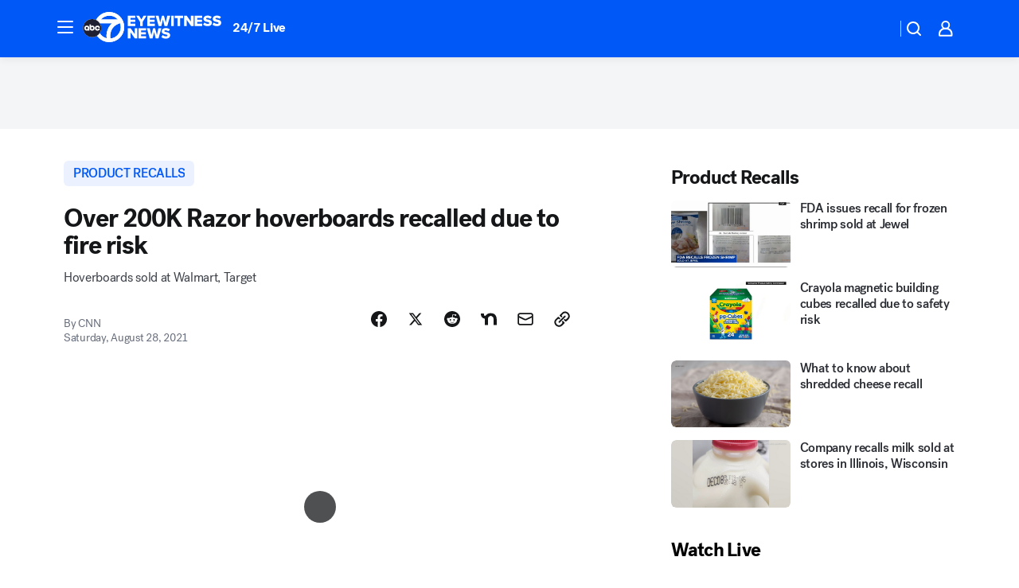

--- FILE ---
content_type: text/html; charset=utf-8
request_url: https://abc7chicago.com/post/hovertrax-20-razor-hoverboard-recall-2021-hoverboards/10983063/?userab=abcn_du_cat_topic_feature_holdout-474*variant_a_control-1938%2Cabcn_popular_reads_exp-497*variant_c_3days_filter-2078%2Cabcn_ad_cadence-481*test-d-1995%2Cabcn_news_for_you_exp-496*variant_a_control-2074%2Cotv_web_content_rec-445*variant_b_less_popular_bias-1850
body_size: 66616
content:

        <!DOCTYPE html>
        <html lang="en" lang="en">
            <head>
                <!-- ABCOTV | 83ab15c087d2 | 6460 | c7ad1229842b37beeefce94a5c6a302e7cabb680 | abc7chicago.com | Fri, 23 Jan 2026 15:35:20 GMT -->
                <meta charSet="utf-8" />
                <meta name="viewport" content="initial-scale=1.0, maximum-scale=3.0, user-scalable=yes" />
                <meta http-equiv="x-ua-compatible" content="IE=edge,chrome=1" />
                <meta property="og:locale" content="en_US" />
                <link href="https://cdn.abcotvs.net/abcotv" rel="preconnect" crossorigin />
                
                <link data-react-helmet="true" rel="alternate" hreflang="en" href="https://abc7chicago.com/post/hovertrax-20-razor-hoverboard-recall-2021-hoverboards/10983063/"/><link data-react-helmet="true" rel="shortcut icon" href="https://cdn.abcotvs.net/abcotv/assets/news/wls/images/logos/favicon.ico"/><link data-react-helmet="true" rel="manifest" href="/manifest.json"/><link data-react-helmet="true" rel="alternate" href="//abc7chicago.com/feed/" title="ABC7 Chicago RSS" type="application/rss+xml"/><link data-react-helmet="true" rel="alternate" href="android-app://com.abclocal.wls.news/http/abc7chicago.com/story/10983063"/><link data-react-helmet="true" rel="canonical" href="https://abc7chicago.com/post/hovertrax-20-razor-hoverboard-recall-2021-hoverboards/10983063/"/><link data-react-helmet="true" href="//assets-cdn.abcotvs.net/abcotv/c7ad1229842b-release-01-21-2026.7/client/abcotv/css/fusion-e0255c37.css" rel="stylesheet"/><link data-react-helmet="true" href="//assets-cdn.abcotvs.net/abcotv/c7ad1229842b-release-01-21-2026.7/client/abcotv/css/7987-3f6c1b98.css" rel="stylesheet"/><link data-react-helmet="true" href="//assets-cdn.abcotvs.net/abcotv/c7ad1229842b-release-01-21-2026.7/client/abcotv/css/abcotv-fecb128a.css" rel="stylesheet"/><link data-react-helmet="true" href="//assets-cdn.abcotvs.net/abcotv/c7ad1229842b-release-01-21-2026.7/client/abcotv/css/4037-607b0835.css" rel="stylesheet"/><link data-react-helmet="true" href="//assets-cdn.abcotvs.net/abcotv/c7ad1229842b-release-01-21-2026.7/client/abcotv/css/1058-c22ddca8.css" rel="stylesheet"/><link data-react-helmet="true" href="//assets-cdn.abcotvs.net/abcotv/c7ad1229842b-release-01-21-2026.7/client/abcotv/css/prism-story-104d8b6f.css" rel="stylesheet"/>
                <script>
                    window.__dataLayer = {"helpersEnabled":true,"page":{},"pzn":{},"site":{"device":"desktop","portal":"news"},"visitor":{}},
                        consentToken = window.localStorage.getItem('consentToken');

                    if (consentToken) {
                        console.log('consentToken', JSON.parse(consentToken))
                        window.__dataLayer.visitor = { consent : JSON.parse(consentToken) }; 
                    }
                </script>
                <script src="https://dcf.espn.com/TWDC-DTCI/prod/Bootstrap.js"></script>
                <link rel="preload" as="font" href="https://s.abcnews.com/assets/dtci/fonts/post-grotesk/PostGrotesk-Book.woff2" crossorigin>
<link rel="preload" as="font" href="https://s.abcnews.com/assets/dtci/fonts/post-grotesk/PostGrotesk-Bold.woff2" crossorigin>
<link rel="preload" as="font" href="https://s.abcnews.com/assets/dtci/fonts/post-grotesk/PostGrotesk-Medium.woff2" crossorigin>
<link rel="preload" as="font" href="https://s.abcnews.com/assets/dtci/fonts/klim/tiempos/TiemposText-Regular.woff2" crossorigin>
                <script src="//assets-cdn.abcotvs.net/abcotv/c7ad1229842b-release-01-21-2026.7/client/abcotv/runtime-2dcc63f6.js" defer></script><script src="//assets-cdn.abcotvs.net/abcotv/c7ad1229842b-release-01-21-2026.7/client/abcotv/7987-983f74cb.js" defer></script><script src="//assets-cdn.abcotvs.net/abcotv/c7ad1229842b-release-01-21-2026.7/client/abcotv/507-c7ed365d.js" defer></script><script src="//assets-cdn.abcotvs.net/abcotv/c7ad1229842b-release-01-21-2026.7/client/abcotv/502-c12b28bb.js" defer></script><script src="//assets-cdn.abcotvs.net/abcotv/c7ad1229842b-release-01-21-2026.7/client/abcotv/2561-2bebf93f.js" defer></script><script src="//assets-cdn.abcotvs.net/abcotv/c7ad1229842b-release-01-21-2026.7/client/abcotv/8494-c13544f0.js" defer></script><script src="//assets-cdn.abcotvs.net/abcotv/c7ad1229842b-release-01-21-2026.7/client/abcotv/4037-0a28bbfa.js" defer></script><script src="//assets-cdn.abcotvs.net/abcotv/c7ad1229842b-release-01-21-2026.7/client/abcotv/8317-87b2f9ed.js" defer></script><script src="//assets-cdn.abcotvs.net/abcotv/c7ad1229842b-release-01-21-2026.7/client/abcotv/1361-6dff86b9.js" defer></script><script src="//assets-cdn.abcotvs.net/abcotv/c7ad1229842b-release-01-21-2026.7/client/abcotv/8115-0ce0b856.js" defer></script><script src="//assets-cdn.abcotvs.net/abcotv/c7ad1229842b-release-01-21-2026.7/client/abcotv/9156-a35e6727.js" defer></script><script src="//assets-cdn.abcotvs.net/abcotv/c7ad1229842b-release-01-21-2026.7/client/abcotv/1837-08f5fc38.js" defer></script><script src="//assets-cdn.abcotvs.net/abcotv/c7ad1229842b-release-01-21-2026.7/client/abcotv/3167-3be5aec3.js" defer></script><script src="//assets-cdn.abcotvs.net/abcotv/c7ad1229842b-release-01-21-2026.7/client/abcotv/8561-ef2ea49e.js" defer></script><script src="//assets-cdn.abcotvs.net/abcotv/c7ad1229842b-release-01-21-2026.7/client/abcotv/1058-42fc71e2.js" defer></script>
                <link rel="prefetch" href="//assets-cdn.abcotvs.net/abcotv/c7ad1229842b-release-01-21-2026.7/client/abcotv/_manifest.js" as="script" /><link rel="prefetch" href="//assets-cdn.abcotvs.net/abcotv/c7ad1229842b-release-01-21-2026.7/client/abcotv/abcotv-ce2739af.js" as="script" />
<link rel="prefetch" href="//assets-cdn.abcotvs.net/abcotv/c7ad1229842b-release-01-21-2026.7/client/abcotv/prism-story-1615e687.js" as="script" />
                <title data-react-helmet="true">Razor hoverboard recall 2021: Over 200K Hovertrax 2.0 hoverboards recalled due to fire risk - ABC7 Chicago</title>
                <meta data-react-helmet="true" name="description" content="Over 200K Hovertrax 2.0 hoverboards have been recalled due to a fire risk. Razor USA created them."/><meta data-react-helmet="true" name="keywords" content="Hovertrax 2.0, razor hoverboard recall, razor hoverboard, hoverboard recall, hoverboard recall 2021, razor, recall, Razor hoverboards, Razor hoverboards recalled, Walmart, Target, 10983063"/><meta data-react-helmet="true" name="tags" content="product-recalls,recall,fire,u.s.-&amp;-world,target,walmart,toys-r-us,consumer-product-safety-commission,hoverboard"/><meta data-react-helmet="true" name="apple-itunes-app" content="app-id=402259941, affiliate-data=ct=wls-smart-banner&amp;pt=302756, app-argument=https://abc7chicago.com/story/10983063"/><meta data-react-helmet="true" property="fb:app_id" content="381722608635006"/><meta data-react-helmet="true" property="fb:pages" content="165583971161"/><meta data-react-helmet="true" property="og:site_name" content="ABC7 Chicago"/><meta data-react-helmet="true" property="og:url" content="https://abc7chicago.com/post/hovertrax-20-razor-hoverboard-recall-2021-hoverboards/10983063/"/><meta data-react-helmet="true" property="og:title" content="Over 200K Razor hoverboards recalled due to fire risk"/><meta data-react-helmet="true" property="og:description" content="There are reports of the hoverboards overheating and possibly creating smoke or fire."/><meta data-react-helmet="true" property="og:image" content="https://cdn.abcotvs.com/dip/images/10983070_082821-wls-hoverboard-recall-6avo-vid.jpg?w=1600"/><meta data-react-helmet="true" property="og:type" content="article"/><meta data-react-helmet="true" name="twitter:site" content="@abc7chicago"/><meta data-react-helmet="true" name="twitter:creator" content="@abc7chicago"/><meta data-react-helmet="true" name="twitter:url" content="https://abc7chicago.com/post/hovertrax-20-razor-hoverboard-recall-2021-hoverboards/10983063/"/><meta data-react-helmet="true" name="twitter:title" content="Over 200K Razor hoverboards recalled due to fire risk"/><meta data-react-helmet="true" name="twitter:description" content="There are reports of the hoverboards overheating and possibly creating smoke or fire."/><meta data-react-helmet="true" name="twitter:card" content="summary_large_image"/><meta data-react-helmet="true" name="twitter:image" content="https://cdn.abcotvs.com/dip/images/10983070_082821-wls-hoverboard-recall-6avo-vid.jpg?w=1600"/><meta data-react-helmet="true" name="twitter:app:name:iphone" content="wls"/><meta data-react-helmet="true" name="twitter:app:id:iphone" content="402259941"/><meta data-react-helmet="true" name="twitter:app:name:googleplay" content="wls"/><meta data-react-helmet="true" name="twitter:app:id:googleplay" content="com.abclocal.wls.news"/><meta data-react-helmet="true" property="article:published_time" content="2021-08-28T18:33:44Z"/><meta data-react-helmet="true" property="article:modified_time" content="2021-08-28T18:33:46Z"/><meta data-react-helmet="true" property="article:section" content="crime-safety"/><meta data-react-helmet="true" name="title" content="Over 200K Razor hoverboards recalled due to fire risk"/><meta data-react-helmet="true" name="medium" content="website"/><meta data-react-helmet="true" name="robots" content="max-image-preview:large"/>
                <script data-react-helmet="true" src="https://scripts.webcontentassessor.com/scripts/9ea8e122d232d7fe0315fb6192a1844ed2d5312b670e73d4ef62d7da31afd809"></script><script data-react-helmet="true" type="application/ld+json">{"@context":"http://schema.org/","@type":"NewsArticle","mainEntityOfPage":{"@id":"https://abc7chicago.com/post/hovertrax-20-razor-hoverboard-recall-2021-hoverboards/10983063/","@type":"WebPage"},"about":[{"name":" product recalls","@type":"Thing"}],"author":[{"name":"CNN","@type":"Person"}],"dateline":"","dateModified":"2021-08-28T18:33:46.000Z","datePublished":"2021-08-28T18:33:50.000Z","description":"Hoverboards sold at Walmart, Target","headline":"Over 200K Razor hoverboards recalled due to fire risk","mentions":[{"name":" PRODUCT RECALLS","@type":"Thing"},{"name":" RECALL","@type":"Thing"},{"name":" FIRE","@type":"Thing"},{"name":" U.S. & WORLD","@type":"Thing"},{"name":" TARGET","@type":"Thing"},{"name":" WALMART","@type":"Thing"},{"name":" TOYS R US","@type":"Thing"},{"name":" CONSUMER PRODUCT SAFETY COMMISSION","@type":"Thing"},{"name":" HOVERBOARD","@type":"Thing"}],"publisher":{"name":"","logo":{"url":"","width":0,"height":0,"@type":"ImageObject"},"@type":"Organization"}}</script>
                
                <script data-rum-type="legacy" data-rum-pct="100">(() => {function gc(n){n=document.cookie.match("(^|;) ?"+n+"=([^;]*)(;|$)");return n?n[2]:null}function sc(n){document.cookie=n}function smpl(n){n/=100;return!!n&&Math.random()<=n}var _nr=!1,_nrCookie=gc("_nr");null!==_nrCookie?"1"===_nrCookie&&(_nr=!0):smpl(100)?(_nr=!0,sc("_nr=1; path=/")):(_nr=!1,sc("_nr=0; path=/"));_nr && (() => {;window.NREUM||(NREUM={});NREUM.init={distributed_tracing:{enabled:true},privacy:{cookies_enabled:true},ajax:{deny_list:["bam.nr-data.net"]}};;NREUM.info = {"beacon":"bam.nr-data.net","errorBeacon":"bam.nr-data.net","sa":1,"licenseKey":"5985ced6ff","applicationID":"367459870"};__nr_require=function(t,e,n){function r(n){if(!e[n]){var o=e[n]={exports:{}};t[n][0].call(o.exports,function(e){var o=t[n][1][e];return r(o||e)},o,o.exports)}return e[n].exports}if("function"==typeof __nr_require)return __nr_require;for(var o=0;o<n.length;o++)r(n[o]);return r}({1:[function(t,e,n){function r(t){try{s.console&&console.log(t)}catch(e){}}var o,i=t("ee"),a=t(31),s={};try{o=localStorage.getItem("__nr_flags").split(","),console&&"function"==typeof console.log&&(s.console=!0,o.indexOf("dev")!==-1&&(s.dev=!0),o.indexOf("nr_dev")!==-1&&(s.nrDev=!0))}catch(c){}s.nrDev&&i.on("internal-error",function(t){r(t.stack)}),s.dev&&i.on("fn-err",function(t,e,n){r(n.stack)}),s.dev&&(r("NR AGENT IN DEVELOPMENT MODE"),r("flags: "+a(s,function(t,e){return t}).join(", ")))},{}],2:[function(t,e,n){function r(t,e,n,r,s){try{l?l-=1:o(s||new UncaughtException(t,e,n),!0)}catch(f){try{i("ierr",[f,c.now(),!0])}catch(d){}}return"function"==typeof u&&u.apply(this,a(arguments))}function UncaughtException(t,e,n){this.message=t||"Uncaught error with no additional information",this.sourceURL=e,this.line=n}function o(t,e){var n=e?null:c.now();i("err",[t,n])}var i=t("handle"),a=t(32),s=t("ee"),c=t("loader"),f=t("gos"),u=window.onerror,d=!1,p="nr@seenError";if(!c.disabled){var l=0;c.features.err=!0,t(1),window.onerror=r;try{throw new Error}catch(h){"stack"in h&&(t(14),t(13),"addEventListener"in window&&t(7),c.xhrWrappable&&t(15),d=!0)}s.on("fn-start",function(t,e,n){d&&(l+=1)}),s.on("fn-err",function(t,e,n){d&&!n[p]&&(f(n,p,function(){return!0}),this.thrown=!0,o(n))}),s.on("fn-end",function(){d&&!this.thrown&&l>0&&(l-=1)}),s.on("internal-error",function(t){i("ierr",[t,c.now(),!0])})}},{}],3:[function(t,e,n){var r=t("loader");r.disabled||(r.features.ins=!0)},{}],4:[function(t,e,n){function r(){U++,L=g.hash,this[u]=y.now()}function o(){U--,g.hash!==L&&i(0,!0);var t=y.now();this[h]=~~this[h]+t-this[u],this[d]=t}function i(t,e){E.emit("newURL",[""+g,e])}function a(t,e){t.on(e,function(){this[e]=y.now()})}var s="-start",c="-end",f="-body",u="fn"+s,d="fn"+c,p="cb"+s,l="cb"+c,h="jsTime",m="fetch",v="addEventListener",w=window,g=w.location,y=t("loader");if(w[v]&&y.xhrWrappable&&!y.disabled){var x=t(11),b=t(12),E=t(9),R=t(7),O=t(14),T=t(8),S=t(15),P=t(10),M=t("ee"),C=M.get("tracer"),N=t(23);t(17),y.features.spa=!0;var L,U=0;M.on(u,r),b.on(p,r),P.on(p,r),M.on(d,o),b.on(l,o),P.on(l,o),M.buffer([u,d,"xhr-resolved"]),R.buffer([u]),O.buffer(["setTimeout"+c,"clearTimeout"+s,u]),S.buffer([u,"new-xhr","send-xhr"+s]),T.buffer([m+s,m+"-done",m+f+s,m+f+c]),E.buffer(["newURL"]),x.buffer([u]),b.buffer(["propagate",p,l,"executor-err","resolve"+s]),C.buffer([u,"no-"+u]),P.buffer(["new-jsonp","cb-start","jsonp-error","jsonp-end"]),a(T,m+s),a(T,m+"-done"),a(P,"new-jsonp"),a(P,"jsonp-end"),a(P,"cb-start"),E.on("pushState-end",i),E.on("replaceState-end",i),w[v]("hashchange",i,N(!0)),w[v]("load",i,N(!0)),w[v]("popstate",function(){i(0,U>1)},N(!0))}},{}],5:[function(t,e,n){function r(){var t=new PerformanceObserver(function(t,e){var n=t.getEntries();s(v,[n])});try{t.observe({entryTypes:["resource"]})}catch(e){}}function o(t){if(s(v,[window.performance.getEntriesByType(w)]),window.performance["c"+p])try{window.performance[h](m,o,!1)}catch(t){}else try{window.performance[h]("webkit"+m,o,!1)}catch(t){}}function i(t){}if(window.performance&&window.performance.timing&&window.performance.getEntriesByType){var a=t("ee"),s=t("handle"),c=t(14),f=t(13),u=t(6),d=t(23),p="learResourceTimings",l="addEventListener",h="removeEventListener",m="resourcetimingbufferfull",v="bstResource",w="resource",g="-start",y="-end",x="fn"+g,b="fn"+y,E="bstTimer",R="pushState",O=t("loader");if(!O.disabled){O.features.stn=!0,t(9),"addEventListener"in window&&t(7);var T=NREUM.o.EV;a.on(x,function(t,e){var n=t[0];n instanceof T&&(this.bstStart=O.now())}),a.on(b,function(t,e){var n=t[0];n instanceof T&&s("bst",[n,e,this.bstStart,O.now()])}),c.on(x,function(t,e,n){this.bstStart=O.now(),this.bstType=n}),c.on(b,function(t,e){s(E,[e,this.bstStart,O.now(),this.bstType])}),f.on(x,function(){this.bstStart=O.now()}),f.on(b,function(t,e){s(E,[e,this.bstStart,O.now(),"requestAnimationFrame"])}),a.on(R+g,function(t){this.time=O.now(),this.startPath=location.pathname+location.hash}),a.on(R+y,function(t){s("bstHist",[location.pathname+location.hash,this.startPath,this.time])}),u()?(s(v,[window.performance.getEntriesByType("resource")]),r()):l in window.performance&&(window.performance["c"+p]?window.performance[l](m,o,d(!1)):window.performance[l]("webkit"+m,o,d(!1))),document[l]("scroll",i,d(!1)),document[l]("keypress",i,d(!1)),document[l]("click",i,d(!1))}}},{}],6:[function(t,e,n){e.exports=function(){return"PerformanceObserver"in window&&"function"==typeof window.PerformanceObserver}},{}],7:[function(t,e,n){function r(t){for(var e=t;e&&!e.hasOwnProperty(u);)e=Object.getPrototypeOf(e);e&&o(e)}function o(t){s.inPlace(t,[u,d],"-",i)}function i(t,e){return t[1]}var a=t("ee").get("events"),s=t("wrap-function")(a,!0),c=t("gos"),f=XMLHttpRequest,u="addEventListener",d="removeEventListener";e.exports=a,"getPrototypeOf"in Object?(r(document),r(window),r(f.prototype)):f.prototype.hasOwnProperty(u)&&(o(window),o(f.prototype)),a.on(u+"-start",function(t,e){var n=t[1];if(null!==n&&("function"==typeof n||"object"==typeof n)){var r=c(n,"nr@wrapped",function(){function t(){if("function"==typeof n.handleEvent)return n.handleEvent.apply(n,arguments)}var e={object:t,"function":n}[typeof n];return e?s(e,"fn-",null,e.name||"anonymous"):n});this.wrapped=t[1]=r}}),a.on(d+"-start",function(t){t[1]=this.wrapped||t[1]})},{}],8:[function(t,e,n){function r(t,e,n){var r=t[e];"function"==typeof r&&(t[e]=function(){var t=i(arguments),e={};o.emit(n+"before-start",[t],e);var a;e[m]&&e[m].dt&&(a=e[m].dt);var s=r.apply(this,t);return o.emit(n+"start",[t,a],s),s.then(function(t){return o.emit(n+"end",[null,t],s),t},function(t){throw o.emit(n+"end",[t],s),t})})}var o=t("ee").get("fetch"),i=t(32),a=t(31);e.exports=o;var s=window,c="fetch-",f=c+"body-",u=["arrayBuffer","blob","json","text","formData"],d=s.Request,p=s.Response,l=s.fetch,h="prototype",m="nr@context";d&&p&&l&&(a(u,function(t,e){r(d[h],e,f),r(p[h],e,f)}),r(s,"fetch",c),o.on(c+"end",function(t,e){var n=this;if(e){var r=e.headers.get("content-length");null!==r&&(n.rxSize=r),o.emit(c+"done",[null,e],n)}else o.emit(c+"done",[t],n)}))},{}],9:[function(t,e,n){var r=t("ee").get("history"),o=t("wrap-function")(r);e.exports=r;var i=window.history&&window.history.constructor&&window.history.constructor.prototype,a=window.history;i&&i.pushState&&i.replaceState&&(a=i),o.inPlace(a,["pushState","replaceState"],"-")},{}],10:[function(t,e,n){function r(t){function e(){f.emit("jsonp-end",[],l),t.removeEventListener("load",e,c(!1)),t.removeEventListener("error",n,c(!1))}function n(){f.emit("jsonp-error",[],l),f.emit("jsonp-end",[],l),t.removeEventListener("load",e,c(!1)),t.removeEventListener("error",n,c(!1))}var r=t&&"string"==typeof t.nodeName&&"script"===t.nodeName.toLowerCase();if(r){var o="function"==typeof t.addEventListener;if(o){var a=i(t.src);if(a){var d=s(a),p="function"==typeof d.parent[d.key];if(p){var l={};u.inPlace(d.parent,[d.key],"cb-",l),t.addEventListener("load",e,c(!1)),t.addEventListener("error",n,c(!1)),f.emit("new-jsonp",[t.src],l)}}}}}function o(){return"addEventListener"in window}function i(t){var e=t.match(d);return e?e[1]:null}function a(t,e){var n=t.match(l),r=n[1],o=n[3];return o?a(o,e[r]):e[r]}function s(t){var e=t.match(p);return e&&e.length>=3?{key:e[2],parent:a(e[1],window)}:{key:t,parent:window}}var c=t(23),f=t("ee").get("jsonp"),u=t("wrap-function")(f);if(e.exports=f,o()){var d=/[?&](?:callback|cb)=([^&#]+)/,p=/(.*).([^.]+)/,l=/^(w+)(.|$)(.*)$/,h=["appendChild","insertBefore","replaceChild"];Node&&Node.prototype&&Node.prototype.appendChild?u.inPlace(Node.prototype,h,"dom-"):(u.inPlace(HTMLElement.prototype,h,"dom-"),u.inPlace(HTMLHeadElement.prototype,h,"dom-"),u.inPlace(HTMLBodyElement.prototype,h,"dom-")),f.on("dom-start",function(t){r(t[0])})}},{}],11:[function(t,e,n){var r=t("ee").get("mutation"),o=t("wrap-function")(r),i=NREUM.o.MO;e.exports=r,i&&(window.MutationObserver=function(t){return this instanceof i?new i(o(t,"fn-")):i.apply(this,arguments)},MutationObserver.prototype=i.prototype)},{}],12:[function(t,e,n){function r(t){var e=i.context(),n=s(t,"executor-",e,null,!1),r=new f(n);return i.context(r).getCtx=function(){return e},r}var o=t("wrap-function"),i=t("ee").get("promise"),a=t("ee").getOrSetContext,s=o(i),c=t(31),f=NREUM.o.PR;e.exports=i,f&&(window.Promise=r,["all","race"].forEach(function(t){var e=f[t];f[t]=function(n){function r(t){return function(){i.emit("propagate",[null,!o],a,!1,!1),o=o||!t}}var o=!1;c(n,function(e,n){Promise.resolve(n).then(r("all"===t),r(!1))});var a=e.apply(f,arguments),s=f.resolve(a);return s}}),["resolve","reject"].forEach(function(t){var e=f[t];f[t]=function(t){var n=e.apply(f,arguments);return t!==n&&i.emit("propagate",[t,!0],n,!1,!1),n}}),f.prototype["catch"]=function(t){return this.then(null,t)},f.prototype=Object.create(f.prototype,{constructor:{value:r}}),c(Object.getOwnPropertyNames(f),function(t,e){try{r[e]=f[e]}catch(n){}}),o.wrapInPlace(f.prototype,"then",function(t){return function(){var e=this,n=o.argsToArray.apply(this,arguments),r=a(e);r.promise=e,n[0]=s(n[0],"cb-",r,null,!1),n[1]=s(n[1],"cb-",r,null,!1);var c=t.apply(this,n);return r.nextPromise=c,i.emit("propagate",[e,!0],c,!1,!1),c}}),i.on("executor-start",function(t){t[0]=s(t[0],"resolve-",this,null,!1),t[1]=s(t[1],"resolve-",this,null,!1)}),i.on("executor-err",function(t,e,n){t[1](n)}),i.on("cb-end",function(t,e,n){i.emit("propagate",[n,!0],this.nextPromise,!1,!1)}),i.on("propagate",function(t,e,n){this.getCtx&&!e||(this.getCtx=function(){if(t instanceof Promise)var e=i.context(t);return e&&e.getCtx?e.getCtx():this})}),r.toString=function(){return""+f})},{}],13:[function(t,e,n){var r=t("ee").get("raf"),o=t("wrap-function")(r),i="equestAnimationFrame";e.exports=r,o.inPlace(window,["r"+i,"mozR"+i,"webkitR"+i,"msR"+i],"raf-"),r.on("raf-start",function(t){t[0]=o(t[0],"fn-")})},{}],14:[function(t,e,n){function r(t,e,n){t[0]=a(t[0],"fn-",null,n)}function o(t,e,n){this.method=n,this.timerDuration=isNaN(t[1])?0:+t[1],t[0]=a(t[0],"fn-",this,n)}var i=t("ee").get("timer"),a=t("wrap-function")(i),s="setTimeout",c="setInterval",f="clearTimeout",u="-start",d="-";e.exports=i,a.inPlace(window,[s,"setImmediate"],s+d),a.inPlace(window,[c],c+d),a.inPlace(window,[f,"clearImmediate"],f+d),i.on(c+u,r),i.on(s+u,o)},{}],15:[function(t,e,n){function r(t,e){d.inPlace(e,["onreadystatechange"],"fn-",s)}function o(){var t=this,e=u.context(t);t.readyState>3&&!e.resolved&&(e.resolved=!0,u.emit("xhr-resolved",[],t)),d.inPlace(t,y,"fn-",s)}function i(t){x.push(t),m&&(E?E.then(a):w?w(a):(R=-R,O.data=R))}function a(){for(var t=0;t<x.length;t++)r([],x[t]);x.length&&(x=[])}function s(t,e){return e}function c(t,e){for(var n in t)e[n]=t[n];return e}t(7);var f=t("ee"),u=f.get("xhr"),d=t("wrap-function")(u),p=t(23),l=NREUM.o,h=l.XHR,m=l.MO,v=l.PR,w=l.SI,g="readystatechange",y=["onload","onerror","onabort","onloadstart","onloadend","onprogress","ontimeout"],x=[];e.exports=u;var b=window.XMLHttpRequest=function(t){var e=new h(t);try{u.emit("new-xhr",[e],e),e.addEventListener(g,o,p(!1))}catch(n){try{u.emit("internal-error",[n])}catch(r){}}return e};if(c(h,b),b.prototype=h.prototype,d.inPlace(b.prototype,["open","send"],"-xhr-",s),u.on("send-xhr-start",function(t,e){r(t,e),i(e)}),u.on("open-xhr-start",r),m){var E=v&&v.resolve();if(!w&&!v){var R=1,O=document.createTextNode(R);new m(a).observe(O,{characterData:!0})}}else f.on("fn-end",function(t){t[0]&&t[0].type===g||a()})},{}],16:[function(t,e,n){function r(t){if(!s(t))return null;var e=window.NREUM;if(!e.loader_config)return null;var n=(e.loader_config.accountID||"").toString()||null,r=(e.loader_config.agentID||"").toString()||null,f=(e.loader_config.trustKey||"").toString()||null;if(!n||!r)return null;var h=l.generateSpanId(),m=l.generateTraceId(),v=Date.now(),w={spanId:h,traceId:m,timestamp:v};return(t.sameOrigin||c(t)&&p())&&(w.traceContextParentHeader=o(h,m),w.traceContextStateHeader=i(h,v,n,r,f)),(t.sameOrigin&&!u()||!t.sameOrigin&&c(t)&&d())&&(w.newrelicHeader=a(h,m,v,n,r,f)),w}function o(t,e){return"00-"+e+"-"+t+"-01"}function i(t,e,n,r,o){var i=0,a="",s=1,c="",f="";return o+"@nr="+i+"-"+s+"-"+n+"-"+r+"-"+t+"-"+a+"-"+c+"-"+f+"-"+e}function a(t,e,n,r,o,i){var a="btoa"in window&&"function"==typeof window.btoa;if(!a)return null;var s={v:[0,1],d:{ty:"Browser",ac:r,ap:o,id:t,tr:e,ti:n}};return i&&r!==i&&(s.d.tk=i),btoa(JSON.stringify(s))}function s(t){return f()&&c(t)}function c(t){var e=!1,n={};if("init"in NREUM&&"distributed_tracing"in NREUM.init&&(n=NREUM.init.distributed_tracing),t.sameOrigin)e=!0;else if(n.allowed_origins instanceof Array)for(var r=0;r<n.allowed_origins.length;r++){var o=h(n.allowed_origins[r]);if(t.hostname===o.hostname&&t.protocol===o.protocol&&t.port===o.port){e=!0;break}}return e}function f(){return"init"in NREUM&&"distributed_tracing"in NREUM.init&&!!NREUM.init.distributed_tracing.enabled}function u(){return"init"in NREUM&&"distributed_tracing"in NREUM.init&&!!NREUM.init.distributed_tracing.exclude_newrelic_header}function d(){return"init"in NREUM&&"distributed_tracing"in NREUM.init&&NREUM.init.distributed_tracing.cors_use_newrelic_header!==!1}function p(){return"init"in NREUM&&"distributed_tracing"in NREUM.init&&!!NREUM.init.distributed_tracing.cors_use_tracecontext_headers}var l=t(28),h=t(18);e.exports={generateTracePayload:r,shouldGenerateTrace:s}},{}],17:[function(t,e,n){function r(t){var e=this.params,n=this.metrics;if(!this.ended){this.ended=!0;for(var r=0;r<p;r++)t.removeEventListener(d[r],this.listener,!1);return e.protocol&&"data"===e.protocol?void g("Ajax/DataUrl/Excluded"):void(e.aborted||(n.duration=a.now()-this.startTime,this.loadCaptureCalled||4!==t.readyState?null==e.status&&(e.status=0):i(this,t),n.cbTime=this.cbTime,s("xhr",[e,n,this.startTime,this.endTime,"xhr"],this)))}}function o(t,e){var n=c(e),r=t.params;r.hostname=n.hostname,r.port=n.port,r.protocol=n.protocol,r.host=n.hostname+":"+n.port,r.pathname=n.pathname,t.parsedOrigin=n,t.sameOrigin=n.sameOrigin}function i(t,e){t.params.status=e.status;var n=v(e,t.lastSize);if(n&&(t.metrics.rxSize=n),t.sameOrigin){var r=e.getResponseHeader("X-NewRelic-App-Data");r&&(t.params.cat=r.split(", ").pop())}t.loadCaptureCalled=!0}var a=t("loader");if(a.xhrWrappable&&!a.disabled){var s=t("handle"),c=t(18),f=t(16).generateTracePayload,u=t("ee"),d=["load","error","abort","timeout"],p=d.length,l=t("id"),h=t(24),m=t(22),v=t(19),w=t(23),g=t(25).recordSupportability,y=NREUM.o.REQ,x=window.XMLHttpRequest;a.features.xhr=!0,t(15),t(8),u.on("new-xhr",function(t){var e=this;e.totalCbs=0,e.called=0,e.cbTime=0,e.end=r,e.ended=!1,e.xhrGuids={},e.lastSize=null,e.loadCaptureCalled=!1,e.params=this.params||{},e.metrics=this.metrics||{},t.addEventListener("load",function(n){i(e,t)},w(!1)),h&&(h>34||h<10)||t.addEventListener("progress",function(t){e.lastSize=t.loaded},w(!1))}),u.on("open-xhr-start",function(t){this.params={method:t[0]},o(this,t[1]),this.metrics={}}),u.on("open-xhr-end",function(t,e){"loader_config"in NREUM&&"xpid"in NREUM.loader_config&&this.sameOrigin&&e.setRequestHeader("X-NewRelic-ID",NREUM.loader_config.xpid);var n=f(this.parsedOrigin);if(n){var r=!1;n.newrelicHeader&&(e.setRequestHeader("newrelic",n.newrelicHeader),r=!0),n.traceContextParentHeader&&(e.setRequestHeader("traceparent",n.traceContextParentHeader),n.traceContextStateHeader&&e.setRequestHeader("tracestate",n.traceContextStateHeader),r=!0),r&&(this.dt=n)}}),u.on("send-xhr-start",function(t,e){var n=this.metrics,r=t[0],o=this;if(n&&r){var i=m(r);i&&(n.txSize=i)}this.startTime=a.now(),this.listener=function(t){try{"abort"!==t.type||o.loadCaptureCalled||(o.params.aborted=!0),("load"!==t.type||o.called===o.totalCbs&&(o.onloadCalled||"function"!=typeof e.onload))&&o.end(e)}catch(n){try{u.emit("internal-error",[n])}catch(r){}}};for(var s=0;s<p;s++)e.addEventListener(d[s],this.listener,w(!1))}),u.on("xhr-cb-time",function(t,e,n){this.cbTime+=t,e?this.onloadCalled=!0:this.called+=1,this.called!==this.totalCbs||!this.onloadCalled&&"function"==typeof n.onload||this.end(n)}),u.on("xhr-load-added",function(t,e){var n=""+l(t)+!!e;this.xhrGuids&&!this.xhrGuids[n]&&(this.xhrGuids[n]=!0,this.totalCbs+=1)}),u.on("xhr-load-removed",function(t,e){var n=""+l(t)+!!e;this.xhrGuids&&this.xhrGuids[n]&&(delete this.xhrGuids[n],this.totalCbs-=1)}),u.on("xhr-resolved",function(){this.endTime=a.now()}),u.on("addEventListener-end",function(t,e){e instanceof x&&"load"===t[0]&&u.emit("xhr-load-added",[t[1],t[2]],e)}),u.on("removeEventListener-end",function(t,e){e instanceof x&&"load"===t[0]&&u.emit("xhr-load-removed",[t[1],t[2]],e)}),u.on("fn-start",function(t,e,n){e instanceof x&&("onload"===n&&(this.onload=!0),("load"===(t[0]&&t[0].type)||this.onload)&&(this.xhrCbStart=a.now()))}),u.on("fn-end",function(t,e){this.xhrCbStart&&u.emit("xhr-cb-time",[a.now()-this.xhrCbStart,this.onload,e],e)}),u.on("fetch-before-start",function(t){function e(t,e){var n=!1;return e.newrelicHeader&&(t.set("newrelic",e.newrelicHeader),n=!0),e.traceContextParentHeader&&(t.set("traceparent",e.traceContextParentHeader),e.traceContextStateHeader&&t.set("tracestate",e.traceContextStateHeader),n=!0),n}var n,r=t[1]||{};"string"==typeof t[0]?n=t[0]:t[0]&&t[0].url?n=t[0].url:window.URL&&t[0]&&t[0]instanceof URL&&(n=t[0].href),n&&(this.parsedOrigin=c(n),this.sameOrigin=this.parsedOrigin.sameOrigin);var o=f(this.parsedOrigin);if(o&&(o.newrelicHeader||o.traceContextParentHeader))if("string"==typeof t[0]||window.URL&&t[0]&&t[0]instanceof URL){var i={};for(var a in r)i[a]=r[a];i.headers=new Headers(r.headers||{}),e(i.headers,o)&&(this.dt=o),t.length>1?t[1]=i:t.push(i)}else t[0]&&t[0].headers&&e(t[0].headers,o)&&(this.dt=o)}),u.on("fetch-start",function(t,e){this.params={},this.metrics={},this.startTime=a.now(),this.dt=e,t.length>=1&&(this.target=t[0]),t.length>=2&&(this.opts=t[1]);var n,r=this.opts||{},i=this.target;if("string"==typeof i?n=i:"object"==typeof i&&i instanceof y?n=i.url:window.URL&&"object"==typeof i&&i instanceof URL&&(n=i.href),o(this,n),"data"!==this.params.protocol){var s=(""+(i&&i instanceof y&&i.method||r.method||"GET")).toUpperCase();this.params.method=s,this.txSize=m(r.body)||0}}),u.on("fetch-done",function(t,e){if(this.endTime=a.now(),this.params||(this.params={}),"data"===this.params.protocol)return void g("Ajax/DataUrl/Excluded");this.params.status=e?e.status:0;var n;"string"==typeof this.rxSize&&this.rxSize.length>0&&(n=+this.rxSize);var r={txSize:this.txSize,rxSize:n,duration:a.now()-this.startTime};s("xhr",[this.params,r,this.startTime,this.endTime,"fetch"],this)})}},{}],18:[function(t,e,n){var r={};e.exports=function(t){if(t in r)return r[t];if(0===(t||"").indexOf("data:"))return{protocol:"data"};var e=document.createElement("a"),n=window.location,o={};e.href=t,o.port=e.port;var i=e.href.split("://");!o.port&&i[1]&&(o.port=i[1].split("/")[0].split("@").pop().split(":")[1]),o.port&&"0"!==o.port||(o.port="https"===i[0]?"443":"80"),o.hostname=e.hostname||n.hostname,o.pathname=e.pathname,o.protocol=i[0],"/"!==o.pathname.charAt(0)&&(o.pathname="/"+o.pathname);var a=!e.protocol||":"===e.protocol||e.protocol===n.protocol,s=e.hostname===document.domain&&e.port===n.port;return o.sameOrigin=a&&(!e.hostname||s),"/"===o.pathname&&(r[t]=o),o}},{}],19:[function(t,e,n){function r(t,e){var n=t.responseType;return"json"===n&&null!==e?e:"arraybuffer"===n||"blob"===n||"json"===n?o(t.response):"text"===n||""===n||void 0===n?o(t.responseText):void 0}var o=t(22);e.exports=r},{}],20:[function(t,e,n){function r(){}function o(t,e,n,r){return function(){return u.recordSupportability("API/"+e+"/called"),i(t+e,[f.now()].concat(s(arguments)),n?null:this,r),n?void 0:this}}var i=t("handle"),a=t(31),s=t(32),c=t("ee").get("tracer"),f=t("loader"),u=t(25),d=NREUM;"undefined"==typeof window.newrelic&&(newrelic=d);var p=["setPageViewName","setCustomAttribute","setErrorHandler","finished","addToTrace","inlineHit","addRelease"],l="api-",h=l+"ixn-";a(p,function(t,e){d[e]=o(l,e,!0,"api")}),d.addPageAction=o(l,"addPageAction",!0),d.setCurrentRouteName=o(l,"routeName",!0),e.exports=newrelic,d.interaction=function(){return(new r).get()};var m=r.prototype={createTracer:function(t,e){var n={},r=this,o="function"==typeof e;return i(h+"tracer",[f.now(),t,n],r),function(){if(c.emit((o?"":"no-")+"fn-start",[f.now(),r,o],n),o)try{return e.apply(this,arguments)}catch(t){throw c.emit("fn-err",[arguments,this,t],n),t}finally{c.emit("fn-end",[f.now()],n)}}}};a("actionText,setName,setAttribute,save,ignore,onEnd,getContext,end,get".split(","),function(t,e){m[e]=o(h,e)}),newrelic.noticeError=function(t,e){"string"==typeof t&&(t=new Error(t)),u.recordSupportability("API/noticeError/called"),i("err",[t,f.now(),!1,e])}},{}],21:[function(t,e,n){function r(t){if(NREUM.init){for(var e=NREUM.init,n=t.split("."),r=0;r<n.length-1;r++)if(e=e[n[r]],"object"!=typeof e)return;return e=e[n[n.length-1]]}}e.exports={getConfiguration:r}},{}],22:[function(t,e,n){e.exports=function(t){if("string"==typeof t&&t.length)return t.length;if("object"==typeof t){if("undefined"!=typeof ArrayBuffer&&t instanceof ArrayBuffer&&t.byteLength)return t.byteLength;if("undefined"!=typeof Blob&&t instanceof Blob&&t.size)return t.size;if(!("undefined"!=typeof FormData&&t instanceof FormData))try{return JSON.stringify(t).length}catch(e){return}}}},{}],23:[function(t,e,n){var r=!1;try{var o=Object.defineProperty({},"passive",{get:function(){r=!0}});window.addEventListener("testPassive",null,o),window.removeEventListener("testPassive",null,o)}catch(i){}e.exports=function(t){return r?{passive:!0,capture:!!t}:!!t}},{}],24:[function(t,e,n){var r=0,o=navigator.userAgent.match(/Firefox[/s](d+.d+)/);o&&(r=+o[1]),e.exports=r},{}],25:[function(t,e,n){function r(t,e){var n=[a,t,{name:t},e];return i("storeMetric",n,null,"api"),n}function o(t,e){var n=[s,t,{name:t},e];return i("storeEventMetrics",n,null,"api"),n}var i=t("handle"),a="sm",s="cm";e.exports={constants:{SUPPORTABILITY_METRIC:a,CUSTOM_METRIC:s},recordSupportability:r,recordCustom:o}},{}],26:[function(t,e,n){function r(){return s.exists&&performance.now?Math.round(performance.now()):(i=Math.max((new Date).getTime(),i))-a}function o(){return i}var i=(new Date).getTime(),a=i,s=t(33);e.exports=r,e.exports.offset=a,e.exports.getLastTimestamp=o},{}],27:[function(t,e,n){function r(t,e){var n=t.getEntries();n.forEach(function(t){"first-paint"===t.name?l("timing",["fp",Math.floor(t.startTime)]):"first-contentful-paint"===t.name&&l("timing",["fcp",Math.floor(t.startTime)])})}function o(t,e){var n=t.getEntries();if(n.length>0){var r=n[n.length-1];if(f&&f<r.startTime)return;var o=[r],i=a({});i&&o.push(i),l("lcp",o)}}function i(t){t.getEntries().forEach(function(t){t.hadRecentInput||l("cls",[t])})}function a(t){var e=navigator.connection||navigator.mozConnection||navigator.webkitConnection;if(e)return e.type&&(t["net-type"]=e.type),e.effectiveType&&(t["net-etype"]=e.effectiveType),e.rtt&&(t["net-rtt"]=e.rtt),e.downlink&&(t["net-dlink"]=e.downlink),t}function s(t){if(t instanceof w&&!y){var e=Math.round(t.timeStamp),n={type:t.type};a(n),e<=h.now()?n.fid=h.now()-e:e>h.offset&&e<=Date.now()?(e-=h.offset,n.fid=h.now()-e):e=h.now(),y=!0,l("timing",["fi",e,n])}}function c(t){"hidden"===t&&(f=h.now(),l("pageHide",[f]))}if(!("init"in NREUM&&"page_view_timing"in NREUM.init&&"enabled"in NREUM.init.page_view_timing&&NREUM.init.page_view_timing.enabled===!1)){var f,u,d,p,l=t("handle"),h=t("loader"),m=t(30),v=t(23),w=NREUM.o.EV;if("PerformanceObserver"in window&&"function"==typeof window.PerformanceObserver){u=new PerformanceObserver(r);try{u.observe({entryTypes:["paint"]})}catch(g){}d=new PerformanceObserver(o);try{d.observe({entryTypes:["largest-contentful-paint"]})}catch(g){}p=new PerformanceObserver(i);try{p.observe({type:"layout-shift",buffered:!0})}catch(g){}}if("addEventListener"in document){var y=!1,x=["click","keydown","mousedown","pointerdown","touchstart"];x.forEach(function(t){document.addEventListener(t,s,v(!1))})}m(c)}},{}],28:[function(t,e,n){function r(){function t(){return e?15&e[n++]:16*Math.random()|0}var e=null,n=0,r=window.crypto||window.msCrypto;r&&r.getRandomValues&&(e=r.getRandomValues(new Uint8Array(31)));for(var o,i="xxxxxxxx-xxxx-4xxx-yxxx-xxxxxxxxxxxx",a="",s=0;s<i.length;s++)o=i[s],"x"===o?a+=t().toString(16):"y"===o?(o=3&t()|8,a+=o.toString(16)):a+=o;return a}function o(){return a(16)}function i(){return a(32)}function a(t){function e(){return n?15&n[r++]:16*Math.random()|0}var n=null,r=0,o=window.crypto||window.msCrypto;o&&o.getRandomValues&&Uint8Array&&(n=o.getRandomValues(new Uint8Array(t)));for(var i=[],a=0;a<t;a++)i.push(e().toString(16));return i.join("")}e.exports={generateUuid:r,generateSpanId:o,generateTraceId:i}},{}],29:[function(t,e,n){function r(t,e){if(!o)return!1;if(t!==o)return!1;if(!e)return!0;if(!i)return!1;for(var n=i.split("."),r=e.split("."),a=0;a<r.length;a++)if(r[a]!==n[a])return!1;return!0}var o=null,i=null,a=/Version\/(\S+)\s+Safari/;if(navigator.userAgent){var s=navigator.userAgent,c=s.match(a);c&&s.indexOf("Chrome")===-1&&s.indexOf("Chromium")===-1&&(o="Safari",i=c[1])}e.exports={agent:o,version:i,match:r}},{}],30:[function(t,e,n){function r(t){function e(){t(s&&document[s]?document[s]:document[i]?"hidden":"visible")}"addEventListener"in document&&a&&document.addEventListener(a,e,o(!1))}var o=t(23);e.exports=r;var i,a,s;"undefined"!=typeof document.hidden?(i="hidden",a="visibilitychange",s="visibilityState"):"undefined"!=typeof document.msHidden?(i="msHidden",a="msvisibilitychange"):"undefined"!=typeof document.webkitHidden&&(i="webkitHidden",a="webkitvisibilitychange",s="webkitVisibilityState")},{}],31:[function(t,e,n){function r(t,e){var n=[],r="",i=0;for(r in t)o.call(t,r)&&(n[i]=e(r,t[r]),i+=1);return n}var o=Object.prototype.hasOwnProperty;e.exports=r},{}],32:[function(t,e,n){function r(t,e,n){e||(e=0),"undefined"==typeof n&&(n=t?t.length:0);for(var r=-1,o=n-e||0,i=Array(o<0?0:o);++r<o;)i[r]=t[e+r];return i}e.exports=r},{}],33:[function(t,e,n){e.exports={exists:"undefined"!=typeof window.performance&&window.performance.timing&&"undefined"!=typeof window.performance.timing.navigationStart}},{}],ee:[function(t,e,n){function r(){}function o(t){function e(t){return t&&t instanceof r?t:t?f(t,c,a):a()}function n(n,r,o,i,a){if(a!==!1&&(a=!0),!l.aborted||i){t&&a&&t(n,r,o);for(var s=e(o),c=m(n),f=c.length,u=0;u<f;u++)c[u].apply(s,r);var p=d[y[n]];return p&&p.push([x,n,r,s]),s}}function i(t,e){g[t]=m(t).concat(e)}function h(t,e){var n=g[t];if(n)for(var r=0;r<n.length;r++)n[r]===e&&n.splice(r,1)}function m(t){return g[t]||[]}function v(t){return p[t]=p[t]||o(n)}function w(t,e){l.aborted||u(t,function(t,n){e=e||"feature",y[n]=e,e in d||(d[e]=[])})}var g={},y={},x={on:i,addEventListener:i,removeEventListener:h,emit:n,get:v,listeners:m,context:e,buffer:w,abort:s,aborted:!1};return x}function i(t){return f(t,c,a)}function a(){return new r}function s(){(d.api||d.feature)&&(l.aborted=!0,d=l.backlog={})}var c="nr@context",f=t("gos"),u=t(31),d={},p={},l=e.exports=o();e.exports.getOrSetContext=i,l.backlog=d},{}],gos:[function(t,e,n){function r(t,e,n){if(o.call(t,e))return t[e];var r=n();if(Object.defineProperty&&Object.keys)try{return Object.defineProperty(t,e,{value:r,writable:!0,enumerable:!1}),r}catch(i){}return t[e]=r,r}var o=Object.prototype.hasOwnProperty;e.exports=r},{}],handle:[function(t,e,n){function r(t,e,n,r){o.buffer([t],r),o.emit(t,e,n)}var o=t("ee").get("handle");e.exports=r,r.ee=o},{}],id:[function(t,e,n){function r(t){var e=typeof t;return!t||"object"!==e&&"function"!==e?-1:t===window?0:a(t,i,function(){return o++})}var o=1,i="nr@id",a=t("gos");e.exports=r},{}],loader:[function(t,e,n){function r(){if(!T++){var t=O.info=NREUM.info,e=m.getElementsByTagName("script")[0];if(setTimeout(f.abort,3e4),!(t&&t.licenseKey&&t.applicationID&&e))return f.abort();c(E,function(e,n){t[e]||(t[e]=n)});var n=a();s("mark",["onload",n+O.offset],null,"api"),s("timing",["load",n]);var r=m.createElement("script");0===t.agent.indexOf("http://")||0===t.agent.indexOf("https://")?r.src=t.agent:r.src=l+"://"+t.agent,e.parentNode.insertBefore(r,e)}}function o(){"complete"===m.readyState&&i()}function i(){s("mark",["domContent",a()+O.offset],null,"api")}var a=t(26),s=t("handle"),c=t(31),f=t("ee"),u=t(29),d=t(21),p=t(23),l=d.getConfiguration("ssl")===!1?"http":"https",h=window,m=h.document,v="addEventListener",w="attachEvent",g=h.XMLHttpRequest,y=g&&g.prototype,x=!1;NREUM.o={ST:setTimeout,SI:h.setImmediate,CT:clearTimeout,XHR:g,REQ:h.Request,EV:h.Event,PR:h.Promise,MO:h.MutationObserver};var b=""+location,E={beacon:"bam.nr-data.net",errorBeacon:"bam.nr-data.net",agent:"js-agent.newrelic.com/nr-spa-1216.min.js"},R=g&&y&&y[v]&&!/CriOS/.test(navigator.userAgent),O=e.exports={offset:a.getLastTimestamp(),now:a,origin:b,features:{},xhrWrappable:R,userAgent:u,disabled:x};if(!x){t(20),t(27),m[v]?(m[v]("DOMContentLoaded",i,p(!1)),h[v]("load",r,p(!1))):(m[w]("onreadystatechange",o),h[w]("onload",r)),s("mark",["firstbyte",a.getLastTimestamp()],null,"api");var T=0}},{}],"wrap-function":[function(t,e,n){function r(t,e){function n(e,n,r,c,f){function nrWrapper(){var i,a,u,p;try{a=this,i=d(arguments),u="function"==typeof r?r(i,a):r||{}}catch(l){o([l,"",[i,a,c],u],t)}s(n+"start",[i,a,c],u,f);try{return p=e.apply(a,i)}catch(h){throw s(n+"err",[i,a,h],u,f),h}finally{s(n+"end",[i,a,p],u,f)}}return a(e)?e:(n||(n=""),nrWrapper[p]=e,i(e,nrWrapper,t),nrWrapper)}function r(t,e,r,o,i){r||(r="");var s,c,f,u="-"===r.charAt(0);for(f=0;f<e.length;f++)c=e[f],s=t[c],a(s)||(t[c]=n(s,u?c+r:r,o,c,i))}function s(n,r,i,a){if(!h||e){var s=h;h=!0;try{t.emit(n,r,i,e,a)}catch(c){o([c,n,r,i],t)}h=s}}return t||(t=u),n.inPlace=r,n.flag=p,n}function o(t,e){e||(e=u);try{e.emit("internal-error",t)}catch(n){}}function i(t,e,n){if(Object.defineProperty&&Object.keys)try{var r=Object.keys(t);return r.forEach(function(n){Object.defineProperty(e,n,{get:function(){return t[n]},set:function(e){return t[n]=e,e}})}),e}catch(i){o([i],n)}for(var a in t)l.call(t,a)&&(e[a]=t[a]);return e}function a(t){return!(t&&t instanceof Function&&t.apply&&!t[p])}function s(t,e){var n=e(t);return n[p]=t,i(t,n,u),n}function c(t,e,n){var r=t[e];t[e]=s(r,n)}function f(){for(var t=arguments.length,e=new Array(t),n=0;n<t;++n)e[n]=arguments[n];return e}var u=t("ee"),d=t(32),p="nr@original",l=Object.prototype.hasOwnProperty,h=!1;e.exports=r,e.exports.wrapFunction=s,e.exports.wrapInPlace=c,e.exports.argsToArray=f},{}]},{},["loader",2,17,5,3,4]);;NREUM.info={"beacon":"bam.nr-data.net","errorBeacon":"bam.nr-data.net","sa":1,"licenseKey":"8d01ff17d1","applicationID":"415461361"}})();})();</script>
                <link href="//assets-cdn.abcotvs.net" rel="preconnect" />
                <link href="https://cdn.abcotvs.net/abcotv" rel="preconnect" crossorigin />
                <script>(function(){function a(a){var b,c=g.floor(65535*g.random()).toString(16);for(b=4-c.length;0<b;b--)c="0"+c;return a=(String()+a).substring(0,4),!Number.isNaN(parseInt(a,16))&&a.length?a+c.substr(a.length):c}function b(){var a=c(window.location.hostname);return a?"."+a:".go.com"}function c(a=""){var b=a.match(/[^.]+(?:.com?(?:.[a-z]{2})?|(?:.[a-z]+))?$/i);if(b&&b.length)return b[0].replace(/:[0-9]+$/,"")}function d(a,b,c,d,g,h){var i,j=!1;if(f.test(c)&&(c=c.replace(f,""),j=!0),!a||/^(?:expires|max-age|path|domain|secure)$/i.test(a))return!1;if(i=a+"="+b,g&&g instanceof Date&&(i+="; expires="+g.toUTCString()),c&&(i+="; domain="+c),d&&(i+="; path="+d),h&&(i+="; secure"),document.cookie=i,j){var k="www"+(/^./.test(c)?"":".")+c;e(a,k,d||"")}return!0}function e(a,b,c){return document.cookie=encodeURIComponent(a)+"=; expires=Thu, 01 Jan 1970 00:00:00 GMT"+(b?"; domain="+b:"")+(c?"; path="+c:""),!0}var f=/^.?www/,g=Math;(function(a){for(var b,d=a+"=",e=document.cookie.split(";"),f=0;f<e.length;f++){for(b=e[f];" "===b.charAt(0);)b=b.substring(1,b.length);if(0===b.indexOf(d))return b.substring(d.length,b.length)}return null})("SWID")||function(a){if(a){var c=new Date(Date.now());c.setFullYear(c.getFullYear()+1),d("SWID",a,b(),"/",c)}}(function(){return String()+a()+a()+"-"+a()+"-"+a("4")+"-"+a((g.floor(10*g.random())%4+8).toString(16))+"-"+a()+a()+a()}())})();</script>
            </head>
            <body class="">
                
                <div id="abcotv"><div id="fitt-analytics"><div class="bp-mobileMDPlus bp-mobileLGPlus bp-tabletPlus bp-desktopPlus bp-desktopLGPlus"><div class="wrapper prism-story"><div id="themeProvider" class="theme-light "><section class="nav sticky topzero"><header class="VZTD lZur JhJDA tomuH qpSyx crEfr duUVQ "><div id="NavigationContainer" class="VZTD nkdHX mLASH OfbiZ gbxlc OAKIS OrkQb sHsPe lqtkC glxIO HfYhe vUYNV McMna WtEci pdYhu seFhp "><div class="VZTD ZaRVE URqSb "><div id="NavigationMenu" class="UbGlr awXxV lZur QNwmF SrhIT CSJky fKGaR MELDj bwJpP oFbxM sCAKu JmqhH LNPNz XedOc INRRi zyWBh HZYdm KUWLd ghwbF " aria-expanded="false" aria-label="Site Menu" role="button" tabindex="0"><div id="NavigationMenuIcon" class="xwYCG chWWz xItUF awXxV lZur dnyYA SGbxA CSJky klTtn TqWpy hDYpx LEjY VMTsP AqjSi krKko MdvlB SwrCi PMtn qNrLC PriDW HkWF oFFrS kGyAC "></div></div><div class="VZTD mLASH "><a href="https://abc7chicago.com/" aria-label="ABC7 Chicago homepage"><img class="Hxa-d QNwmF CKa-dw " src="https://cdn.abcotvs.net/abcotv/assets/news/global/images/feature-header/wls-lg.svg"/><img class="Hxa-d NzyJW hyWKA BKvsz " src="https://cdn.abcotvs.net/abcotv/assets/news/global/images/feature-header/wls-sm.svg"/></a></div><div class="feature-nav-local"><div class="VZTD HNQqj ZaRVE "><span class="NzyJW bfzCU OlYnP vtZdS BnAMJ ioHuy QbACp vLCTF AyXGx ubOdK WtEci FfVOu seFhp "><a class="Ihhcd glfEG fCZkS hfDkF rUrN QNwmF eXeQK wzfDA kZHXs Mwuoo QdTjf ubOdK ACtel FfVOu hBmQi " href="https://abc7chicago.com/watch/live/">24/7 Live</a></span><span class="NzyJW bfzCU OlYnP vtZdS BnAMJ ioHuy QbACp vLCTF AyXGx ubOdK WtEci FfVOu seFhp "><a class="Ihhcd glfEG fCZkS hfDkF rUrN QNwmF eXeQK wzfDA kZHXs Mwuoo QdTjf ubOdK ACtel FfVOu hBmQi " href="https://abc7chicago.com/chicago/">Chicago &amp; Suburban Cook Co.</a></span><span class="NzyJW bfzCU OlYnP vtZdS BnAMJ ioHuy QbACp vLCTF AyXGx ubOdK WtEci FfVOu seFhp "><a class="Ihhcd glfEG fCZkS hfDkF rUrN QNwmF eXeQK wzfDA kZHXs Mwuoo QdTjf ubOdK ACtel FfVOu hBmQi " href="https://abc7chicago.com/northern-suburbs/">North Suburbs</a></span><span class="NzyJW bfzCU OlYnP vtZdS BnAMJ ioHuy QbACp vLCTF AyXGx ubOdK WtEci FfVOu seFhp "><a class="Ihhcd glfEG fCZkS hfDkF rUrN QNwmF eXeQK wzfDA kZHXs Mwuoo QdTjf ubOdK ACtel FfVOu hBmQi " href="https://abc7chicago.com/western-suburbs/">West Suburbs</a></span><span class="NzyJW bfzCU OlYnP vtZdS BnAMJ ioHuy QbACp vLCTF AyXGx ubOdK WtEci FfVOu seFhp "><a class="Ihhcd glfEG fCZkS hfDkF rUrN QNwmF eXeQK wzfDA kZHXs Mwuoo QdTjf ubOdK ACtel FfVOu hBmQi " href="https://abc7chicago.com/southern-suburbs/">South Suburbs</a></span><span class="NzyJW bfzCU OlYnP vtZdS BnAMJ ioHuy QbACp vLCTF AyXGx ubOdK WtEci FfVOu seFhp "><a class="Ihhcd glfEG fCZkS hfDkF rUrN QNwmF eXeQK wzfDA kZHXs Mwuoo QdTjf ubOdK ACtel FfVOu hBmQi " href="https://abc7chicago.com/nw-indiana/">NW Indiana</a></span></div></div><a class="feature-local-expand" href="#"></a></div><div class="VZTD ZaRVE "><div class="VZTD mLASH ZRifP iyxc REstn crufr EfJuX DycYT "><a class="Ihhcd glfEG fCZkS hfDkF rUrN QNwmF VZTD HNQqj tQNjZ wzfDA kZHXs hjGhr vIbgY ubOdK DTlmW FfVOu hBmQi " href="https://abc7chicago.com/weather/" aria-label="Weather Temperature"><div class="Ihhcd glfEG fCZkS ZfQkn rUrN TJBcA ugxZf WtEci huQUD seFhp "></div><div class="mhCCg QNwmF lZur oRZBf FqYsI RoVHj gSlSZ mZWbG " style="background-image:"></div></a></div><div class="UbGlr awXxV lZur QNwmF mhCCg SrhIT CSJky fCZkS mHilG MELDj bwJpP EmnZP TSHkB JmqhH LNPNz mphTr PwViZ SQFkJ DTlmW GCxLR JrdoJ " role="button" aria-label="Open Search Overlay" tabindex="0"><svg aria-hidden="true" class="prism-Iconography prism-Iconography--menu-search kDSxb xOPbW dlJpw " focusable="false" height="1em" viewBox="0 0 24 24" width="1em" xmlns="http://www.w3.org/2000/svg" xmlns:xlink="http://www.w3.org/1999/xlink"><path fill="currentColor" d="M5 11a6 6 0 1112 0 6 6 0 01-12 0zm6-8a8 8 0 104.906 14.32l3.387 3.387a1 1 0 001.414-1.414l-3.387-3.387A8 8 0 0011 3z"></path></svg></div><a class="UbGlr awXxV lZur QNwmF mhCCg SrhIT CSJky fCZkS mHilG MELDj bwJpP EmnZP TSHkB JmqhH LNPNz mphTr PwViZ SQFkJ DTlmW GCxLR JrdoJ CKa-dw " role="button" aria-label="Open Login Modal" tabindex="0"><svg aria-hidden="true" class="prism-Iconography prism-Iconography--menu-account kDSxb xOPbW dlJpw " focusable="false" height="1em" viewBox="0 0 24 24" width="1em" xmlns="http://www.w3.org/2000/svg" xmlns:xlink="http://www.w3.org/1999/xlink"><path fill="currentColor" d="M8.333 7.444a3.444 3.444 0 116.889 0 3.444 3.444 0 01-6.89 0zm7.144 3.995a5.444 5.444 0 10-7.399 0A8.003 8.003 0 003 18.889v1.288a1.6 1.6 0 001.6 1.6h14.355a1.6 1.6 0 001.6-1.6V18.89a8.003 8.003 0 00-5.078-7.45zm-3.7 1.45H11a6 6 0 00-6 6v.889h13.555v-.89a6 6 0 00-6-6h-.778z"></path></svg></a></div></div></header></section><div class="ScrollSpy_container"><span></span><div id="themeProvider" class="true theme-otv [object Object] jGKow OKxbp KbIPj WiKwf WuOj kFIVo fBVeW VsTDR "><div class="FITT_Article_outer-container dHdHP jLREf zXXje aGO kQjLe vUYNV glxIO " id="FITTArticle" style="--spacing-top:initial;--spacing-bottom:80px;--spacing-compact-top:initial;--spacing-compact-bottom:48px"><div class="pNwJE xZCNW WDwAI rbeIr tPakT HymbH JHrzh YppdR " data-testid="prism-sticky-ad"><div data-testid="prism-ad-wrapper" style="min-height:90px;transition:min-height 0.3s linear 0s" data-ad-placeholder="true"><div data-box-type="fitt-adbox-fitt-article-top-banner" data-testid="prism-ad"><div class="Ad fitt-article-top-banner  ad-slot  " data-slot-type="fitt-article-top-banner" data-slot-kvps="pos=fitt-article-top-banner"></div></div></div></div><div class="FITT_Article_main VZTD UeCOM jIRH oimqG DjbQm UwdmX Xmrlz ReShI KaJdY lqtkC ssImf HfYhe RTHNs kQjLe " data-testid="prism-GridContainer"><div class="Kiog kNVGM nvpSA qwdi bmjsw " data-testid="prism-GridRow"><div class="theme-e FITT_Article_main__body oBTii mrzah " data-testid="prism-GridColumn" style="--grid-column-span-xxs:var(--grid-columns);--grid-column-span-xs:var(--grid-columns);--grid-column-span-sm:var(--grid-columns);--grid-column-span-md:20;--grid-column-span-lg:14;--grid-column-span-xl:14;--grid-column-span-xxl:14;--grid-column-start-xxs:auto;--grid-column-start-xs:auto;--grid-column-start-sm:auto;--grid-column-start-md:3;--grid-column-start-lg:0;--grid-column-start-xl:0;--grid-column-start-xxl:2"><div style="--spacing-top:40px;--spacing-bottom:32px;--spacing-child-top:initial;--spacing-child-bottom:24px;--spacing-firstChild-top:initial;--spacing-firstChild-bottom:initial;--spacing-lastChild-top:initial;--spacing-lastChild-bottom:initial;--spacing-compact-top:24px;--spacing-compact-bottom:32px;--spacing-firstChild-compact-top:initial;--spacing-firstChild-compact-bottom:initial;--spacing-child-compact-top:initial;--spacing-child-compact-bottom:24px;--spacing-lastChild-compact-top:initial;--spacing-lastChild-compact-bottom:initial" class="dHdHP jLREf zXXje aGO eCClZ nTLv jLsYA gmuro TOSFd VmeZt sCkVm hkQai wGrlE MUuGM fciaN qQjt DhNVo Tgcqk IGLAf tWjkv "><div class=" " data-testid="prism-badge-tag-wrapper"><div class="IKUxI xFOBK YsVzB NuCDJ fMJDZ ZCNuU tZcZX JuzoE "><div class="jVJih nAZp " data-testid="prism-tags"><ul class="VZTD UeCOM dAmzA ltDkr qBPOY uoPjL "><li class=" "><a class="theme-iPcRv theme-HReFq mLASH egFzk qXWHA ScoIf zYXIH jIRH wNxoc OJpwZ eqFg wSPfd ofvJb bMrzT LaUnX EgONj ibBnq kyjTO lvyBv aANqO aNnIu GDslh LjPJo RpDvg YYtC rTpcz EDgo SIwmX oIWqB mzm MbcTC sXtkB yayQB vXSTR ENhiS dQa-Du SVBll bpBbX GpQCA tuAKv xTell wdAqb ZqGqs LVAIE TnrRA uECag DcwSV XnBOJ cELRj SUAFz XzYk zkmjG aSyef pFen hoNVj TQOOL Haltu NafGB KpEhF jyjDy kZHqU FZKIw QddLR SKDYB UmcQM giepU cTjQC aRMla MMxXy fFMcX PbMFf hJRbU MRTyf iFJTR koyYF TkdYt DZNRX MALjb VUFMN  " data-testid="prism-Tag" href="/tag/product-recalls/" data-pos="0"><span class="QXDKT rGjeC tuAKv iMbiE "> product recalls</span></a></li></ul></div></div></div><div class="kCTVx qtHut lqtkC HkWF HfYhe kGyAC " data-testid="prism-headline"><h1 class="vMjAx gjbzK tntuS eHrJ mTgUP "><span class="gtOSm FbbUW tUtYa vOCwz EQwFq yCufu eEak Qmvg nyTIa SRXVc vzLa jgBfc WXDas CiUCW kqbG zrdEG txGfn ygKVe BbezD UOtxr CVfpq xijV soGRS XgdC sEIlf daWqJ ">Over 200K Razor hoverboards recalled due to fire risk</span></h1><p class="jxTEW Poyse uieav lqtkC HkWF HfYhe kGyAC "><span class="gtOSm FbbUW tUtYa vOCwz EQwFq yCufu eEak Qmvg nyTIa SRXVc vzLa jgBfc WXDas CiUCW kqbG zrdEG txGfn ygKVe BbezD UOtxr CVfpq xijV soGRS XgdC sEIlf daWqJ ">Hoverboards sold at Walmart, Target</span></p></div><div class="QHblV nkdHX mHUQ kvZxL hTosT whbOj " data-testid="prism-byline"><div class="VZTD mLASH BQWr OcxMG oJce "><div class="kKfXc ubAkB VZTD rEPuv "><div class="TQPvQ fVlAg HUcap kxY REjk UamUc WxHIR HhZOB yaUf VOJBn KMpjV XSbaH Umfib ukdDD "><span class="tChGB zbFav ">By</span><span>CNN</span></div><div class="VZTD mLASH gpiba "><div class="jTKbV zIIsP ZdbeE xAPpq QtiLO JQYD ">Saturday, August 28, 2021</div></div></div></div><div class="RwkLV Wowzl FokqZ LhXlJ FjRYD toBqx " data-testid="prism-share"><div class="JpUfa aYoBt "><ul class="MZaCt dUXCH nyWZo RnMws Hdwln WBHfo tAchw UDeQM XMkl NUfbq kqfZ "><li class="WEJto "><button aria-label="Share Story on Facebook" class="theme-EWITS mLASH egFzk qXWHA ScoIf ZXRVe jIRH NoTgg CKnnA uklrk nCmVc qWWFI nMRSd YIauu gGlNh ARCOA kyjTO xqlN aANqO aNnIu GDslh LjPJo RpDvg YYtC rTpcz EDgo UVTAB ihLsD niWVk yayQB vXSTR ENhiS dQa-Du kOEGk WMbJE eVJEc TElCQ ZAqMY enocc pJSQ ABRfR aaksc OKklU ATKRo RfOGv neOGk fuOso DwqSE fnpin ArvQf dUniT Mzjkf Niff NKnwO ijAAn dEuPM vwJ JmUFf sgyq cRbVn sBVbK fCfdG oMkBz aOwuK XsORH EgRXa hMVHb LTwlP jJbTO CnYjj TiUFI qeCAC xqvdn JaQpT dAfv PNgfG fIWCu NewES UJNbG EgBCK UvFHa lCCRi XDQHW spAMS TPSuu sbdDW askuE VsLUC YHsrW pYmVc eHvZI qRTXS UOAZi JnwGa pAXEL nKDCU gTRVo iCOvJ znFR hjDDH JboFf OBVry WSzjL sgYaP vMLL tmkuz " data-testid="prism-Network" type="button" aria-expanded="false" aria-haspopup="dialog"><span class="CSJky pdAzW JSFPu "><svg aria-hidden="true" class=" " data-testid="prism-iconography" height="1em" role="presentation" viewBox="0 0 32 32" width="1em" xmlns="http://www.w3.org/2000/svg" xmlns:xlink="http://www.w3.org/1999/xlink" data-icon="social-facebook"><path fill="currentColor" d="M32 16.098C32 7.207 24.837 0 16 0S0 7.207 0 16.098C0 24.133 5.851 30.793 13.5 32V20.751H9.437v-4.653H13.5v-3.547c0-4.035 2.389-6.263 6.043-6.263 1.751 0 3.582.314 3.582.314v3.962h-2.018c-1.988 0-2.607 1.241-2.607 2.514v3.02h4.438l-.709 4.653h-3.728V32c7.649-1.207 13.5-7.867 13.5-15.902z"/></svg></span></button></li><li class="WEJto "><button aria-label="Share Story on X" class="theme-EWITS mLASH egFzk qXWHA ScoIf ZXRVe jIRH NoTgg CKnnA uklrk nCmVc qWWFI nMRSd YIauu gGlNh ARCOA kyjTO xqlN aANqO aNnIu GDslh LjPJo RpDvg YYtC rTpcz EDgo UVTAB ihLsD niWVk yayQB vXSTR ENhiS dQa-Du kOEGk WMbJE eVJEc TElCQ ZAqMY enocc pJSQ ABRfR aaksc OKklU ATKRo RfOGv neOGk fuOso DwqSE fnpin ArvQf dUniT Mzjkf Niff NKnwO ijAAn dEuPM vwJ JmUFf sgyq cRbVn sBVbK fCfdG oMkBz aOwuK XsORH EgRXa hMVHb LTwlP jJbTO CnYjj TiUFI qeCAC xqvdn JaQpT dAfv PNgfG fIWCu NewES UJNbG EgBCK UvFHa lCCRi XDQHW spAMS TPSuu sbdDW askuE VsLUC YHsrW pYmVc eHvZI qRTXS UOAZi JnwGa pAXEL nKDCU gTRVo iCOvJ znFR hjDDH JboFf OBVry WSzjL sgYaP vMLL tmkuz " data-testid="prism-Network" type="button" aria-expanded="false" aria-haspopup="dialog"><span class="CSJky pdAzW JSFPu "><svg aria-hidden="true" class=" " data-testid="prism-iconography" height="1em" role="presentation" viewBox="0 0 32 32" width="1em" xmlns="http://www.w3.org/2000/svg" xmlns:xlink="http://www.w3.org/1999/xlink" data-icon="social-x"><path fill="currentColor" d="M23.668 4h4.089l-8.933 10.21 10.509 13.894h-8.23l-6.445-8.427-7.375 8.427H3.191l9.555-10.921L2.665 4h8.436l5.826 7.702L23.664 4zm-1.437 21.657h2.266L9.874 6.319H7.443l14.791 19.338z"/></svg></span></button></li><li class="WEJto "><button aria-label="Share Story on Reddit" class="theme-EWITS mLASH egFzk qXWHA ScoIf ZXRVe jIRH NoTgg CKnnA uklrk nCmVc qWWFI nMRSd YIauu gGlNh ARCOA kyjTO xqlN aANqO aNnIu GDslh LjPJo RpDvg YYtC rTpcz EDgo UVTAB ihLsD niWVk yayQB vXSTR ENhiS dQa-Du kOEGk WMbJE eVJEc TElCQ ZAqMY enocc pJSQ ABRfR aaksc OKklU ATKRo RfOGv neOGk fuOso DwqSE fnpin ArvQf dUniT Mzjkf Niff NKnwO ijAAn dEuPM vwJ JmUFf sgyq cRbVn sBVbK fCfdG oMkBz aOwuK XsORH EgRXa hMVHb LTwlP jJbTO CnYjj TiUFI qeCAC xqvdn JaQpT dAfv PNgfG fIWCu NewES UJNbG EgBCK UvFHa lCCRi XDQHW spAMS TPSuu sbdDW askuE VsLUC YHsrW pYmVc eHvZI qRTXS UOAZi JnwGa pAXEL nKDCU gTRVo iCOvJ znFR hjDDH JboFf OBVry WSzjL sgYaP vMLL tmkuz " data-testid="prism-Network" type="button" aria-expanded="false" aria-haspopup="dialog"><span class="CSJky pdAzW JSFPu "><svg aria-hidden="true" class=" " data-testid="prism-iconography" height="1em" role="presentation" viewBox="0 0 32 32" width="1em" xmlns="http://www.w3.org/2000/svg" xmlns:xlink="http://www.w3.org/1999/xlink" data-icon="social-reddit"><path fill="currentColor" d="M20.3 16.2c-.6-.2-1.3-.1-1.7.3-.5.5-.6 1.1-.3 1.7.2.6.8 1 1.5 1v.1c.2 0 .4 0 .6-.1.2-.1.4-.2.5-.4.2-.2.3-.3.3-.5.1-.2.1-.4.1-.6 0-.7-.4-1.3-1-1.5zM19.7 21.3c-.1 0-.2 0-.3.1-.2.2-.5.3-.8.5-.3.1-.5.2-.8.3-.3.1-.6.1-.9.2h-1.8c-.3 0-.6-.1-.9-.2-.3-.1-.6-.2-.8-.3-.3-.1-.5-.3-.8-.5-.1-.1-.2-.1-.3-.1-.1 0-.2.1-.3.1v.3c0 .1 0 .2.1.3l.9.6c.3.2.6.3 1 .4.3.1.7.2 1 .2.3 0 .7.1 1.1 0h1.1c.7-.1 1.4-.3 2-.6.3-.2.6-.3.9-.6v.1c.1-.1.1-.2.1-.3 0-.1 0-.2-.1-.3-.2-.1-.3-.2-.4-.2zM13.8 18.2c.2-.6.1-1.3-.3-1.7-.5-.5-1.1-.6-1.7-.3-.6.2-1 .8-1 1.5 0 .2 0 .4.1.6.1.2.2.4.3.5.1.1.3.3.5.3.2.1.4.1.6.1.6 0 1.2-.4 1.5-1z"/><path fill="currentColor" d="M16 0C7.2 0 0 7.2 0 16s7.2 16 16 16 16-7.2 16-16S24.8 0 16 0zm10.6 16.6c-.1.2-.1.4-.3.6-.1.2-.3.4-.4.5-.2.1-.3.3-.5.4v.8c0 3.6-4.2 6.5-9.3 6.5s-9.3-2.9-9.3-6.5v-.2-.4-.2c-.6-.3-1.1-.8-1.3-1.5-.2-.7-.1-1.4.3-1.9.4-.6 1-.9 1.7-1 .7-.1 1.4.2 1.9.6.5-.3.9-.6 1.4-.8l1.5-.6c.5-.2 1.1-.3 1.6-.4.5-.1 1.1-.1 1.7-.1l1.2-5.6c0-.1 0-.1.1-.2 0-.1.1-.1.1-.1.1 0 .1-.1.2-.1h.2l3.9.8c.4-.7 1.2-1 2-.7.7.3 1.2 1.1 1 1.8-.2.8-.9 1.3-1.6 1.3-.8 0-1.4-.6-1.5-1.4l-3.4-.7-1 5c.5 0 1.1.1 1.6.2 1.1.2 2.1.5 3.1 1 .5.2 1 .5 1.4.8.3-.3.7-.5 1.2-.6.4-.1.9 0 1.3.1.4.2.8.5 1 .8.3.4.4.8.4 1.3-.1.1-.2.3-.2.5z"/></svg></span></button></li><li class="WEJto "><button aria-label="Share Story on Nextdoor" class="theme-EWITS mLASH egFzk qXWHA ScoIf ZXRVe jIRH NoTgg CKnnA uklrk nCmVc qWWFI nMRSd YIauu gGlNh ARCOA kyjTO xqlN aANqO aNnIu GDslh LjPJo RpDvg YYtC rTpcz EDgo UVTAB ihLsD niWVk yayQB vXSTR ENhiS dQa-Du kOEGk WMbJE eVJEc TElCQ ZAqMY enocc pJSQ ABRfR aaksc OKklU ATKRo RfOGv neOGk fuOso DwqSE fnpin ArvQf dUniT Mzjkf Niff NKnwO ijAAn dEuPM vwJ JmUFf sgyq cRbVn sBVbK fCfdG oMkBz aOwuK XsORH EgRXa hMVHb LTwlP jJbTO CnYjj TiUFI qeCAC xqvdn JaQpT dAfv PNgfG fIWCu NewES UJNbG EgBCK UvFHa lCCRi XDQHW spAMS TPSuu sbdDW askuE VsLUC YHsrW pYmVc eHvZI qRTXS UOAZi JnwGa pAXEL nKDCU gTRVo iCOvJ znFR hjDDH JboFf OBVry WSzjL sgYaP vMLL tmkuz " data-testid="prism-Network" type="button" aria-expanded="false" aria-haspopup="dialog"><span class="CSJky pdAzW JSFPu "><svg aria-hidden="true" class=" " data-testid="prism-iconography" height="1em" role="presentation" viewBox="0 0 32 32" width="1em" xmlns="http://www.w3.org/2000/svg" xmlns:xlink="http://www.w3.org/1999/xlink" data-icon="social-nextdoor"><path fill="currentColor" d="M14.8 4.994c-1.28.56-3.28 2-4.32 3.2-2.24 2.4-4.08 1.68-4.08-1.6 0-1.68-.4-1.92-3.2-1.92-2.72 0-3.2.24-3.2 1.6 0 3.6 2.16 7.04 5.12 8.08L8 15.394v12.48h6.4v-7.52c0-7.2.08-7.68 2.08-9.2 2.8-2.16 4.72-2.08 7.12.32 1.84 1.76 2 2.56 2 9.2v7.2H32v-7.44c0-8.16-1.2-11.68-4.96-14.4-2.72-2-9.04-2.56-12.24-1.04z"/></svg></span></button></li><li class="WEJto "><button aria-label="Share Story by Email" class="theme-EWITS mLASH egFzk qXWHA ScoIf ZXRVe jIRH NoTgg CKnnA uklrk nCmVc qWWFI nMRSd YIauu gGlNh ARCOA kyjTO xqlN aANqO aNnIu GDslh LjPJo RpDvg YYtC rTpcz EDgo UVTAB ihLsD niWVk yayQB vXSTR ENhiS dQa-Du kOEGk WMbJE eVJEc TElCQ ZAqMY enocc pJSQ ABRfR aaksc OKklU ATKRo RfOGv neOGk fuOso DwqSE fnpin ArvQf dUniT Mzjkf Niff NKnwO ijAAn dEuPM vwJ JmUFf sgyq cRbVn sBVbK fCfdG oMkBz aOwuK XsORH EgRXa hMVHb LTwlP jJbTO CnYjj TiUFI qeCAC xqvdn JaQpT dAfv PNgfG fIWCu NewES UJNbG EgBCK UvFHa lCCRi XDQHW spAMS TPSuu sbdDW askuE VsLUC YHsrW pYmVc eHvZI qRTXS UOAZi JnwGa pAXEL nKDCU gTRVo iCOvJ znFR hjDDH JboFf OBVry WSzjL sgYaP vMLL tmkuz " data-testid="prism-Network" type="button" aria-expanded="false" aria-haspopup="dialog"><span class="CSJky pdAzW JSFPu "><svg aria-hidden="true" class=" " data-testid="prism-iconography" height="1em" role="presentation" viewBox="0 0 39 32" width="1em" xmlns="http://www.w3.org/2000/svg" xmlns:xlink="http://www.w3.org/1999/xlink" data-icon="social-email"><path fill="currentColor" d="M5.092 1.013a5.437 5.437 0 00-1.589.572l.028-.014c-1.447.768-2.42 1.988-2.894 3.625l-.148.507v20.599l.148.508c.58 2 1.931 3.399 3.927 4.066l.553.185h28.812l.587-.185c1.989-.626 3.374-2.048 3.959-4.066l.148-.508V5.703l-.148-.507c-.585-2.018-1.979-3.451-3.959-4.068l-.587-.183-14.21-.012C7.787.924 5.442.937 5.091 1.013zm28.188 3.49c.512.096.836.27 1.209.652.455.468.597.889.599 1.771 0 .651-.014.729-.201 1.108-.11.224-.313.516-.45.649-.196.188-1.676.916-6.994 3.431a2032.113 2032.113 0 00-6.955 3.298 2.081 2.081 0 01-1.296.183 2.756 2.756 0 01-.588-.188l.017.007c-.114-.059-3.243-1.543-6.955-3.3C6.491 9.666 4.864 8.87 4.683 8.692c-.549-.533-.777-1.335-.647-2.274.082-.587.244-.923.62-1.301a1.925 1.925 0 011.067-.592l.012-.002c.487-.108 26.962-.126 27.543-.02zM10.818 15.636c-2.858-1.138-.576-.047 1.71 1.033l5.235 2.225c1.033.386 2.718.348 3.796-.085.206-.084 3.292-1.532 6.859-3.223a910.028 910.028 0 016.601-3.108c.11-.036.116.244.116 6.34-.002 3.824-.028 6.553-.066 6.82-.036.244-.124.562-.199.706-.196.384-.665.823-1.09 1.024l-.372.174H5.703l-.372-.174c-.425-.201-.894-.64-1.09-1.024a2.66 2.66 0 01-.197-.691l-.002-.015c-.073-.507-.092-13.188-.021-13.188.027 0 3.084 1.435 6.796 3.186z"/></svg></span></button></li><li class="WEJto "><div data-testid="prism-NetworkLink"><button aria-label="Copy Link" class="theme-EWITS mLASH egFzk qXWHA ScoIf ZXRVe jIRH NoTgg CKnnA uklrk nCmVc qWWFI nMRSd YIauu gGlNh ARCOA kyjTO xqlN aANqO aNnIu GDslh LjPJo RpDvg YYtC rTpcz EDgo UVTAB ihLsD niWVk yayQB vXSTR ENhiS dQa-Du kOEGk WMbJE eVJEc TElCQ ZAqMY enocc pJSQ ABRfR aaksc OKklU ATKRo RfOGv neOGk fuOso DwqSE fnpin ArvQf dUniT Mzjkf Niff NKnwO ijAAn dEuPM vwJ JmUFf sgyq cRbVn sBVbK fCfdG oMkBz aOwuK XsORH EgRXa hMVHb LTwlP jJbTO CnYjj TiUFI qeCAC xqvdn JaQpT dAfv PNgfG fIWCu NewES UJNbG EgBCK UvFHa lCCRi XDQHW spAMS TPSuu sbdDW askuE VsLUC YHsrW pYmVc eHvZI qRTXS UOAZi JnwGa pAXEL nKDCU gTRVo iCOvJ znFR hjDDH JboFf OBVry WSzjL sgYaP vMLL tmkuz " data-testid="prism-Network" type="button" aria-expanded="false" aria-haspopup="dialog"><span class="CSJky pdAzW JSFPu "><svg aria-hidden="true" class=" " data-testid="prism-iconography" height="1em" role="presentation" viewBox="0 0 1024 1024" width="1em" xmlns="http://www.w3.org/2000/svg" xmlns:xlink="http://www.w3.org/1999/xlink" data-icon="social-link"><path fill="currentColor" d="M672.41 26.47c-50.534 6.963-96.256 26.931-141.619 61.952-16.077 12.39-157.952 152.422-165.581 163.43-6.81 9.779-10.854 24.73-9.37 34.611 2.56 17.459 5.581 21.35 50.893 66.253 39.424 39.117 43.725 42.854 52.122 45.466 19.661 6.144 37.99 1.536 52.48-13.261 9.069-8.804 14.697-21.11 14.697-34.731 0-.804-.02-1.604-.058-2.399l.004.112c-.205-15.974-4.762-23.654-27.29-46.285l-19.968-20.07 53.76-53.504c30.106-30.003 59.853-58.01 67.584-63.642 67.328-49.51 145.306-50.483 217.242-2.714 30.566 20.275 62.054 58.01 76.8 91.955 10.086 23.296 14.08 40.755 15.053 66.355 1.434 38.042-6.707 66.15-28.826 99.226-10.035 14.95-19.507 25.088-69.222 73.728l-57.6 56.422-18.074-17.818c-21.862-21.555-29.03-25.344-47.667-25.344-15.718 0-25.6 3.994-36.352 14.746-9.03 9.041-14.615 21.525-14.615 35.313a49.763 49.763 0 005.427 22.672l-.131-.283c3.533 7.219 13.312 17.971 43.469 47.872 35.021 34.765 39.885 38.963 48.794 42.24 12.544 4.659 24.064 4.659 36.454 0 8.602-3.226 14.746-8.448 51.61-43.93 82.79-79.667 126.874-124.672 138.906-141.875 19.195-27.05 34.204-58.648 43.215-92.685l.458-2.035c5.376-21.862 7.066-36.557 7.066-62.874 0-121.856-83.354-237.261-204.749-283.546-29.412-11.164-63.42-17.628-98.938-17.628-12.682 0-25.171.824-37.417 2.422l1.443-.154zm14.233 263.527c-5.245 1.724-9.766 3.786-14.006 6.275l.336-.182c-5.478 3.123-70.042 66.509-193.638 190.106-153.856 153.805-186.266 186.982-190.157 194.765-9.728 19.405-4.71 39.014 14.438 56.73 13.517 12.544 20.634 15.821 34.304 15.821 8.294 0 13.056-1.024 18.944-4.045 5.683-2.918 59.955-56.115 195.789-192C703.079 406.939 741.376 367.72 744.858 360.705c8.909-17.971 4.045-36.608-14.08-53.862a92.013 92.013 0 00-16.241-12.675l-.399-.228c-5.761-2.914-12.558-4.62-19.755-4.62-2.735 0-5.413.247-8.012.719l.272-.041zm-431.974 79.616c-6.554 3.277-26.47 21.453-76.749 70.093-74.189 71.782-86.989 84.685-100.301 101.325-53.862 67.021-73.83 150.221-55.296 230.4 11.924 48.73 33.599 91.252 62.971 127.245l-.456-.576c14.029 17.254 45.568 46.797 63.744 59.699 33.48 23.373 72.808 41.116 115.203 50.818l2.25.433c15.565 3.328 23.194 3.84 53.965 3.789 33.126-.051 37.376-.41 56.32-4.864 43.827-10.24 80.998-28.006 119.45-57.037 5.632-4.25 45.824-43.11 89.242-86.374 88.73-88.32 88.218-87.654 88.115-109.312-.102-20.326-2.458-23.757-47.309-68.813-46.029-46.234-51.251-49.869-71.987-49.869a38.91 38.91 0 00-2.707-.091 40.21 40.21 0 00-20.22 5.417l.194-.104c-16.606 8.051-27.853 24.78-27.853 44.136v.052-.003c-.102 19.456 3.379 25.651 28.672 51.354l17.664 17.971-57.6 57.242c-44.698 44.39-60.928 59.443-72.346 66.97-17.869 11.776-35.226 19.968-55.45 26.112-13.875 4.25-17.664 4.659-44.186 4.762-26.624.051-30.413-.307-46.08-4.608-35.662-10.657-66.309-28.841-91.373-52.815l.083.079c-30.618-30.208-48.947-61.235-59.341-100.301-3.686-13.926-4.301-19.968-4.301-41.062 0-27.29 2.406-39.68 12.39-63.693 10.906-26.112 22.989-41.626 64.717-82.739a4626.226 4626.226 0 0157.791-56.192l1.754-1.664 20.941-19.814 18.432 18.125c10.24 10.138 21.248 19.354 24.832 20.838 15.155 6.349 31.898 5.99 45.466-.922 3.482-1.792 9.83-7.168 14.182-12.032a46.923 46.923 0 0012.849-32.332 47.67 47.67 0 00-.326-5.572l.021.222c-1.587-17.715-5.478-23.091-46.285-64.051-43.674-43.878-47.718-46.592-69.376-46.592-10.445-.051-14.541.819-21.709 4.352z"/></svg></span></button><div class="xdNAs rMQsN cELo NoeP BtinW YHmbu hWtE "></div></div></li></ul></div></div></div><div class="LeadVideoWrapper"><div class="ScrollSpy_container"><span></span></div><div class="PlaceholderContainer"><div class="PlaceholderFrame"></div><div class="image play-btn"><div class="placeholderWrapper"><div class="withLazyLoading"><img src="[data-uri]" alt="Over 200K hoverboards recalled due to fire risk"/></div></div><div class="MediaPlaceholder__Button" role="button" aria-label="Play Video"><svg focusable="false" aria-hidden="true" class="MediaPlaceholder__Icon MediaPlaceholder__Icon--video icon__svg" viewBox="0 0 24 24"><use xlink:href="#icon__controls__play"></use></svg></div></div></div></div><div class="XQpSH " data-testid="prism-divider"></div><div class="xvlfx ZRifP TKoO eaKKC EcdEg bOdfO qXhdi NFNeu UyHES " data-testid="prism-article-body"><p class="EkqkG IGXmU nlgHS yuUao MvWXB TjIXL aGjvy ebVHC ">More than 200,000 hoverboards sold at several retailers in-store and online are being recalled because they can catch on fire.</p><p class="EkqkG IGXmU nlgHS yuUao lqtkC TjIXL aGjvy ">The issue is with a removable battery pack in the Hovertrax 2.0 Hoverboards made by Razor USA.</p><p class="EkqkG IGXmU nlgHS yuUao lqtkC TjIXL aGjvy ">The <strong class="vtkaO "><a class="zZygg UbGlr iFzkS qdXbA WCDhQ DbOXS tqUtK GpWVU iJYzE " data-testid="prism-linkbase" href="https://www.cpsc.gov/Recalls/2021/razor-usa-recalls-glw-battery-packs-sold-with-hovertrax-2-0-self-balancing-hoverboards" target="_blank" rel="nofollow">U.S. Consumer Product Safety Commission</a></strong> said it has reports of more than 20 hoverboards with lithium-ion battery packs overheating.</p><p class="EkqkG IGXmU nlgHS yuUao lqtkC TjIXL aGjvy ">In some instances, there was smoke or fire.</p><p class="EkqkG IGXmU nlgHS yuUao lqtkC TjIXL aGjvy ">No injuries have been reported.</p><p class="EkqkG IGXmU nlgHS yuUao lqtkC TjIXL aGjvy "><strong class="vtkaO "><a class="zZygg UbGlr iFzkS qdXbA WCDhQ DbOXS tqUtK GpWVU iJYzE " data-testid="prism-linkbase" href="https://abc7chicago.com/hoverboard-explosion-highland-park-fire-highlandpark/1219317/">RELATED: Hoverboard ignites on video</a></strong></p><p class="EkqkG IGXmU nlgHS yuUao lqtkC TjIXL aGjvy "></p><div class="oLzSq QrHMO fnRUo pvsTF EhJPu vPlOC zNYgW OsTsW RMeqy daRVX ISNQ sKyCY eRftA acPPc MENS nFwaT MCnQE mEeeY SmBjI xegrY rPLsU iulOd NIuqO zzscu lzDCc aHUBM IEgzD OjMNy eQqcx SVqKB GQmdz jaoD VWDdR ONJdw vrZxD OnRTz gbbfF roDbV GPGwb oMlSS gfNzt oJhud eXZcf zhVlX "><div class="WrapperInlineVideo"><div class="MediaPlaceholder relative MediaPlaceholder--16x9 cursor-pointer ImmersiveMediaPlaceholder" aria-hidden="false"><figure class="Image aspect-ratio--parent MediaPlaceholder__Image"><div class="RatioFrame aspect-ratio--16x9"></div><div class="Image__Wrapper aspect-ratio--child"><img aria-hidden="false" alt="" class="" data-mptype="image" src="https://cdn.abcotvs.com/dip/images/1219315_022516-wls-iteam-hoverboard-vid.jpg?w=608"/></div></figure><div class="MediaPlaceholder__Overlay absolute-fill flex flex-center-all"><div class="MediaPlaceholder__Button flex flex-center-all" role="button" aria-label="Play video"><svg focusable="false" aria-hidden="true" class="MediaPlaceholder__Icon MediaPlaceholder__Icon--video icon__svg" viewBox="0 0 24 24"><use xlink:href="#icon__controls__play"></use></svg></div></div><div class="MediaPlaceholder__PlaybackWrapper absolute-fill"></div></div><div class="VideoCaption nMMea bNYiy Mjgpa dGwha DDmxa jgKNG RGHCC aBIU eEzcu lZur " data-testid="prism-caption"><div class="HXPPJ barbu yKsXL IzgMt VcHIt uhSzI YGNMU cRAsZ xqMcl QtRul "><span class="hsDdd OOSI GpQCA lZur VlFaz " data-testid="prism-truncate"><span><span class="gtOSm FbbUW tUtYa vOCwz EQwFq yCufu eEak Qmvg nyTIa SRXVc vzLa jgBfc WXDas CiUCW kqbG zrdEG txGfn ygKVe BbezD UOtxr CVfpq xijV soGRS XgdC sEIlf daWqJ ">Incredible video obtained by the ABC7 I-Team shows a hoverboard fire in north suburban Highland Park - a fire that did extensive damage to a home there.</span></span></span></div></div></div></div><p class="EkqkG IGXmU nlgHS yuUao lqtkC TjIXL aGjvy "></p><p class="EkqkG IGXmU nlgHS yuUao lqtkC TjIXL aGjvy ">The recall affects those hoverboards sold between September 2016 and August of 2017.</p><p class="EkqkG IGXmU nlgHS yuUao lqtkC TjIXL aGjvy ">They were sold at Walmart, Target, Toys &quot;R&quot; Us and through online retailers.</p><div class="oLzSq QrHMO GbsKS pvsTF EhJPu vPlOC zNYgW OsTsW AMhAA daRVX ISNQ sKyCY eRftA acPPc ebfE nFwaT MCnQE mEeeY SmBjI xegrY VvTxJ iulOd NIuqO zzscu lzDCc aHUBM hbvnu OjMNy eQqcx SVqKB GQmdz jaoD iShaE ONJdw vrZxD OnRTz gbbfF roDbV kRoBe oMlSS gfNzt oJhud eXZcf zhVlX "><div data-testid="prism-ad-wrapper" style="min-height:250px;transition:min-height 0.3s linear 0s" data-ad-placeholder="true"><div data-box-type="fitt-adbox-fitt-article-inline-box" data-testid="prism-ad"><div class="Ad fitt-article-inline-box  ad-slot  " data-slot-type="fitt-article-inline-box" data-slot-kvps="pos=fitt-article-inline-box"></div></div></div></div><p class="EkqkG IGXmU nlgHS yuUao lqtkC eTIW sUzSN ">Customers who have these hoverboards are asked to contact Razor USA for information on how to return the product.</p></div><div><a target="_blank" rel="nofollow" class="MGxcD VTlC VKUPl cheAF vPyIx DeXNe QNycR lBZxT AzQVo " href="/extras/reporttypo?url=https%3A%2F%2Fabc7chicago.com%2Fpost%2Fhovertrax-20-razor-hoverboard-recall-2021-hoverboards%2F10983063%2F">Report a correction or typo</a></div><div class="uvrxY zOGtW " style="margin-top:12px"></div><div><div data-testid="prism-tags"><h2 class="QOIir HJolv pZjYK JKlkC RZhHM ">Related Topics</h2><ul class="VZTD UeCOM dAmzA ltDkr qBPOY uoPjL "><li class=" "><a class="theme-iPcRv theme-HReFq mLASH egFzk qXWHA ScoIf zYXIH jIRH wNxoc OJpwZ eqFg wSPfd ofvJb bMrzT LaUnX EgONj ibBnq kyjTO lvyBv aANqO aNnIu GDslh LjPJo RpDvg YYtC rTpcz EDgo SIwmX oIWqB mzm MbcTC sXtkB yayQB vXSTR ENhiS dQa-Du SVBll bpBbX GpQCA tuAKv xTell wdAqb ZqGqs LVAIE TnrRA uECag DcwSV XnBOJ cELRj SUAFz XzYk zkmjG aSyef pFen hoNVj TQOOL Haltu NafGB KpEhF jyjDy kZHqU FZKIw QddLR SKDYB UmcQM giepU cTjQC aRMla MMxXy fFMcX PbMFf hJRbU MRTyf iFJTR koyYF TkdYt DZNRX MALjb VUFMN  " data-testid="prism-Tag" href="/tag/product-recalls/" data-pos="0"><span class="QXDKT rGjeC tuAKv iMbiE "> PRODUCT RECALLS</span></a></li><li class=" "><a class="theme-iPcRv theme-HReFq mLASH egFzk qXWHA ScoIf zYXIH jIRH wNxoc OJpwZ eqFg wSPfd ofvJb bMrzT LaUnX EgONj ibBnq kyjTO lvyBv aANqO aNnIu GDslh LjPJo RpDvg YYtC rTpcz EDgo SIwmX oIWqB mzm MbcTC sXtkB yayQB vXSTR ENhiS dQa-Du SVBll bpBbX GpQCA tuAKv xTell wdAqb ZqGqs LVAIE TnrRA uECag DcwSV XnBOJ cELRj SUAFz XzYk zkmjG aSyef pFen hoNVj TQOOL Haltu NafGB KpEhF jyjDy kZHqU FZKIw QddLR SKDYB UmcQM giepU cTjQC aRMla MMxXy fFMcX PbMFf hJRbU MRTyf iFJTR koyYF TkdYt DZNRX MALjb VUFMN  " data-testid="prism-Tag" href="/tag/recall/" data-pos="1"><span class="QXDKT rGjeC tuAKv iMbiE "> RECALL</span></a></li><li class=" "><a class="theme-iPcRv theme-HReFq mLASH egFzk qXWHA ScoIf zYXIH jIRH wNxoc OJpwZ eqFg wSPfd ofvJb bMrzT LaUnX EgONj ibBnq kyjTO lvyBv aANqO aNnIu GDslh LjPJo RpDvg YYtC rTpcz EDgo SIwmX oIWqB mzm MbcTC sXtkB yayQB vXSTR ENhiS dQa-Du SVBll bpBbX GpQCA tuAKv xTell wdAqb ZqGqs LVAIE TnrRA uECag DcwSV XnBOJ cELRj SUAFz XzYk zkmjG aSyef pFen hoNVj TQOOL Haltu NafGB KpEhF jyjDy kZHqU FZKIw QddLR SKDYB UmcQM giepU cTjQC aRMla MMxXy fFMcX PbMFf hJRbU MRTyf iFJTR koyYF TkdYt DZNRX MALjb VUFMN  " data-testid="prism-Tag" href="/tag/fire/" data-pos="2"><span class="QXDKT rGjeC tuAKv iMbiE "> FIRE</span></a></li><li class=" "><a class="theme-iPcRv theme-HReFq mLASH egFzk qXWHA ScoIf zYXIH jIRH wNxoc OJpwZ eqFg wSPfd ofvJb bMrzT LaUnX EgONj ibBnq kyjTO lvyBv aANqO aNnIu GDslh LjPJo RpDvg YYtC rTpcz EDgo SIwmX oIWqB mzm MbcTC sXtkB yayQB vXSTR ENhiS dQa-Du SVBll bpBbX GpQCA tuAKv xTell wdAqb ZqGqs LVAIE TnrRA uECag DcwSV XnBOJ cELRj SUAFz XzYk zkmjG aSyef pFen hoNVj TQOOL Haltu NafGB KpEhF jyjDy kZHqU FZKIw QddLR SKDYB UmcQM giepU cTjQC aRMla MMxXy fFMcX PbMFf hJRbU MRTyf iFJTR koyYF TkdYt DZNRX MALjb VUFMN  " data-testid="prism-Tag" href="/tag/us-world/" data-pos="3"><span class="QXDKT rGjeC tuAKv iMbiE "> U.S. &amp; WORLD</span></a></li><li class=" "><a class="theme-iPcRv theme-HReFq mLASH egFzk qXWHA ScoIf zYXIH jIRH wNxoc OJpwZ eqFg wSPfd ofvJb bMrzT LaUnX EgONj ibBnq kyjTO lvyBv aANqO aNnIu GDslh LjPJo RpDvg YYtC rTpcz EDgo SIwmX oIWqB mzm MbcTC sXtkB yayQB vXSTR ENhiS dQa-Du SVBll bpBbX GpQCA tuAKv xTell wdAqb ZqGqs LVAIE TnrRA uECag DcwSV XnBOJ cELRj SUAFz XzYk zkmjG aSyef pFen hoNVj TQOOL Haltu NafGB KpEhF jyjDy kZHqU FZKIw QddLR SKDYB UmcQM giepU cTjQC aRMla MMxXy fFMcX PbMFf hJRbU MRTyf iFJTR koyYF TkdYt DZNRX MALjb VUFMN  " data-testid="prism-Tag" href="/tag/target/" data-pos="4"><span class="QXDKT rGjeC tuAKv iMbiE "> TARGET</span></a></li><li class=" "><a class="theme-iPcRv theme-HReFq mLASH egFzk qXWHA ScoIf zYXIH jIRH wNxoc OJpwZ eqFg wSPfd ofvJb bMrzT LaUnX EgONj ibBnq kyjTO lvyBv aANqO aNnIu GDslh LjPJo RpDvg YYtC rTpcz EDgo SIwmX oIWqB mzm MbcTC sXtkB yayQB vXSTR ENhiS dQa-Du SVBll bpBbX GpQCA tuAKv xTell wdAqb ZqGqs LVAIE TnrRA uECag DcwSV XnBOJ cELRj SUAFz XzYk zkmjG aSyef pFen hoNVj TQOOL Haltu NafGB KpEhF jyjDy kZHqU FZKIw QddLR SKDYB UmcQM giepU cTjQC aRMla MMxXy fFMcX PbMFf hJRbU MRTyf iFJTR koyYF TkdYt DZNRX MALjb VUFMN  " data-testid="prism-Tag" href="/tag/walmart/" data-pos="5"><span class="QXDKT rGjeC tuAKv iMbiE "> WALMART</span></a></li><li class=" "><a class="theme-iPcRv theme-HReFq mLASH egFzk qXWHA ScoIf zYXIH jIRH wNxoc OJpwZ eqFg wSPfd ofvJb bMrzT LaUnX EgONj ibBnq kyjTO lvyBv aANqO aNnIu GDslh LjPJo RpDvg YYtC rTpcz EDgo SIwmX oIWqB mzm MbcTC sXtkB yayQB vXSTR ENhiS dQa-Du SVBll bpBbX GpQCA tuAKv xTell wdAqb ZqGqs LVAIE TnrRA uECag DcwSV XnBOJ cELRj SUAFz XzYk zkmjG aSyef pFen hoNVj TQOOL Haltu NafGB KpEhF jyjDy kZHqU FZKIw QddLR SKDYB UmcQM giepU cTjQC aRMla MMxXy fFMcX PbMFf hJRbU MRTyf iFJTR koyYF TkdYt DZNRX MALjb VUFMN  " data-testid="prism-Tag" href="/tag/toys-r-us/" data-pos="6"><span class="QXDKT rGjeC tuAKv iMbiE "> TOYS R US</span></a></li><li class=" "><a class="theme-iPcRv theme-HReFq mLASH egFzk qXWHA ScoIf zYXIH jIRH wNxoc OJpwZ eqFg wSPfd ofvJb bMrzT LaUnX EgONj ibBnq kyjTO lvyBv aANqO aNnIu GDslh LjPJo RpDvg YYtC rTpcz EDgo SIwmX oIWqB mzm MbcTC sXtkB yayQB vXSTR ENhiS dQa-Du SVBll bpBbX GpQCA tuAKv xTell wdAqb ZqGqs LVAIE TnrRA uECag DcwSV XnBOJ cELRj SUAFz XzYk zkmjG aSyef pFen hoNVj TQOOL Haltu NafGB KpEhF jyjDy kZHqU FZKIw QddLR SKDYB UmcQM giepU cTjQC aRMla MMxXy fFMcX PbMFf hJRbU MRTyf iFJTR koyYF TkdYt DZNRX MALjb VUFMN  " data-testid="prism-Tag" href="/tag/consumer-product-safety-commission/" data-pos="7"><span class="QXDKT rGjeC tuAKv iMbiE "> CONSUMER PRODUCT SAFETY COMMISSION</span></a></li><li class=" "><a class="theme-iPcRv theme-HReFq mLASH egFzk qXWHA ScoIf zYXIH jIRH wNxoc OJpwZ eqFg wSPfd ofvJb bMrzT LaUnX EgONj ibBnq kyjTO lvyBv aANqO aNnIu GDslh LjPJo RpDvg YYtC rTpcz EDgo SIwmX oIWqB mzm MbcTC sXtkB yayQB vXSTR ENhiS dQa-Du SVBll bpBbX GpQCA tuAKv xTell wdAqb ZqGqs LVAIE TnrRA uECag DcwSV XnBOJ cELRj SUAFz XzYk zkmjG aSyef pFen hoNVj TQOOL Haltu NafGB KpEhF jyjDy kZHqU FZKIw QddLR SKDYB UmcQM giepU cTjQC aRMla MMxXy fFMcX PbMFf hJRbU MRTyf iFJTR koyYF TkdYt DZNRX MALjb VUFMN  " data-testid="prism-Tag" href="/tag/hoverboard/" data-pos="8"><span class="QXDKT rGjeC tuAKv iMbiE "> HOVERBOARD</span></a></li></ul></div></div><div class="taboola bmjsw lZur " data-testid="prism-taboola" style="min-height:800px"><div id="taboola-below-article-thumbnails"></div></div></div></div><div class="theme-e FITT_Article_main__sidebar oBTii mrzah mZWbG RCVjw fjcc BFuEm " data-testid="prism-GridColumn" style="--grid-column-span-lg:9;--grid-column-span-xl:8;--grid-column-span-xxl:8;--grid-column-start-xxs:auto;--grid-column-start-xs:auto;--grid-column-start-sm:auto;--grid-column-start-md:auto;--grid-column-start-lg:16;--grid-column-start-xl:17;--grid-column-start-xxl:17"><div style="--spacing-top:48px;--spacing-bottom:initial;--spacing-child-top:initial;--spacing-child-bottom:40px;--spacing-firstChild-top:initial;--spacing-firstChild-bottom:initial;--spacing-lastChild-top:initial;--spacing-lastChild-bottom:initial;--spacing-compact-top:24px;--spacing-compact-bottom:initial;--spacing-firstChild-compact-top:initial;--spacing-firstChild-compact-bottom:initial;--spacing-child-compact-top:initial;--spacing-child-compact-bottom:40px;--spacing-lastChild-compact-top:initial;--spacing-lastChild-compact-bottom:initial" class="dHdHP jLREf zXXje aGO eCClZ nTLv jLsYA gmuro TOSFd VmeZt sCkVm hkQai wGrlE MUuGM fciaN qQjt DhNVo Tgcqk IGLAf tWjkv "><div><section class="Kiog iKqXF CHWlW ZgZTu FlDNH hQfuy DIVSO feniZ wBpop uAyYK yJYJo OGgqj tQHio PCVZs " data-testid="prism-collection"><header class="mLASH VZTD bhaVx "><div><h2 class="KuBvM RTkZF lFzlq GbVC HkWF exKgG kGyAC SwCrv ">Product Recalls</h2></div></header><div class="liAe uMOq zYIfP pYgZk Mxrkk VZTD lZur TPpRg NoUSU igcMP DtJWr QgBvn DFdlJ QGHKv VuOFc rRTs EwJTR UpiKB sKbok RsAxh msYPt zKjNI SXHxp OaElp halTF KzevM LFuuA xTOeQ jLoop " data-testid="prism-card"><a class="iVcn UbGlr ibBnq qdXbA avodi DbOXS tqUtK GpWVU iJYzE QGHKv HNQqj ICwhc Bkgbl ZLXw kSqqG rEBmF " data-testid="prism-linkbase" href="https://abc7chicago.com/post/waterfront-bistro-shrimp-recall-frozen-fish-sold-jewel-may-contain-radioactive-isotope-fda-says/18307136/" aria-label="FDA issues recall for frozen shrimp sold at Jewel "><div class="hsDdd GpQCA lZur BOsoU YMZw dihEb srtah LmIPo JzlZQ sUXwZ qLSst Tphc dDlKB jCA-DP gsPeM XifJd VdHmR VbrfA zZsl kjmkg OwbFk QuuaM cBQOR "><div class="GpQCA lZur Rnci nFtJ GHKp awJgN EuJtJ " data-testid="prism-ratio-frame"><div class="FvQLF iLTd NqeUA UzzHi iWsMV "><img alt="" class="hsDdd NDJZt sJeUN IJwXl " data-testid="prism-image" draggable="false" src="https://cdn.abcotvs.com/dip/images/18307147_122225-wls-shrimp-recall-11avo-vid.jpg?w=992"/></div></div></div><div class="QGHKv iVcn avodi rEPuv ICwhc ibBnq Bkgbl ZLXw kSqqG rEBmF "><div class="VZTD rEPuv QXDKT pJYTK " data-testid="prism-meta"><div class="CJAFL gDeX "><h2 class="PFoxV eBpQD rcQBv bQtjQ lQUdN GpQCA mAkiF FvMyr WvoqU nPLLM tuAKv " id="18307136headline">FDA issues recall for frozen shrimp sold at Jewel</h2></div></div><div class="RVPG cTzRP UzlIl VXIwh hCp lZur YOODG pJYTK "><div class="VZTD rEPuv ltDkr QXDKT "><ul class="tfFRZ zOGtW VZTD UeCOM RzKoN JEct YaqUo BedyR UoVV WtEci dSKvB seFhp "></ul></div></div></div></a></div><div class="liAe uMOq zYIfP pYgZk Mxrkk VZTD lZur TPpRg NoUSU igcMP DtJWr QgBvn DFdlJ QGHKv VuOFc rRTs EwJTR UpiKB sKbok RsAxh msYPt zKjNI SXHxp OaElp halTF KzevM LFuuA xTOeQ jLoop " data-testid="prism-card"><a class="iVcn UbGlr ibBnq qdXbA avodi DbOXS tqUtK GpWVU iJYzE QGHKv HNQqj ICwhc Bkgbl ZLXw kSqqG rEBmF " data-testid="prism-linkbase" href="https://abc7chicago.com/post/crayola-magnetic-building-cubes-recalled-due-safety-risk/18263504/" aria-label="Crayola magnetic building cubes recalled due to safety risk "><div class="hsDdd GpQCA lZur BOsoU YMZw dihEb srtah LmIPo JzlZQ sUXwZ qLSst Tphc dDlKB jCA-DP gsPeM XifJd VdHmR VbrfA zZsl kjmkg OwbFk QuuaM cBQOR "><div class="GpQCA lZur Rnci nFtJ GHKp awJgN EuJtJ " data-testid="prism-ratio-frame"><div class="FvQLF iLTd NqeUA UzzHi iWsMV "><img alt="" class="hsDdd NDJZt sJeUN IJwXl " data-testid="prism-image" draggable="false" src="https://cdn.abcotvs.com/dip/images/18263542_120825-wpvi-crayola-cubes-recall-530am-vid.jpg?w=992"/></div></div></div><div class="QGHKv iVcn avodi rEPuv ICwhc ibBnq Bkgbl ZLXw kSqqG rEBmF "><div class="VZTD rEPuv QXDKT pJYTK " data-testid="prism-meta"><div class="CJAFL gDeX "><h2 class="PFoxV eBpQD rcQBv bQtjQ lQUdN GpQCA mAkiF FvMyr WvoqU nPLLM tuAKv " id="18263504headline">Crayola magnetic building cubes recalled due to safety risk</h2></div></div><div class="RVPG cTzRP UzlIl VXIwh hCp lZur YOODG pJYTK "><div class="VZTD rEPuv ltDkr QXDKT "><ul class="tfFRZ zOGtW VZTD UeCOM RzKoN JEct YaqUo BedyR UoVV WtEci dSKvB seFhp "></ul></div></div></div></a></div><div class="liAe uMOq zYIfP pYgZk Mxrkk VZTD lZur TPpRg NoUSU igcMP DtJWr QgBvn DFdlJ QGHKv VuOFc rRTs EwJTR UpiKB sKbok RsAxh msYPt zKjNI SXHxp OaElp halTF KzevM LFuuA xTOeQ jLoop " data-testid="prism-card"><a class="iVcn UbGlr ibBnq qdXbA avodi DbOXS tqUtK GpWVU iJYzE QGHKv HNQqj ICwhc Bkgbl ZLXw kSqqG rEBmF " data-testid="prism-linkbase" href="https://abc7chicago.com/post/fda-updates-risk-classification-voluntary-shredded-cheese-recall/18246025/" aria-label="What to know about shredded cheese recall "><div class="hsDdd GpQCA lZur BOsoU YMZw dihEb srtah LmIPo JzlZQ sUXwZ qLSst Tphc dDlKB jCA-DP gsPeM XifJd VdHmR VbrfA zZsl kjmkg OwbFk QuuaM cBQOR "><div class="GpQCA lZur Rnci nFtJ GHKp awJgN EuJtJ " data-testid="prism-ratio-frame"><div class="FvQLF iLTd NqeUA UzzHi iWsMV "><img alt="" class="hsDdd NDJZt sJeUN IJwXl " data-testid="prism-image" draggable="false" src="https://cdn.abcotvs.com/dip/images/18246049_adobe-stock-cheese.jpg?w=992"/></div></div></div><div class="QGHKv iVcn avodi rEPuv ICwhc ibBnq Bkgbl ZLXw kSqqG rEBmF "><div class="VZTD rEPuv QXDKT pJYTK " data-testid="prism-meta"><div class="CJAFL gDeX "><h2 class="PFoxV eBpQD rcQBv bQtjQ lQUdN GpQCA mAkiF FvMyr WvoqU nPLLM tuAKv " id="18246025headline">What to know about shredded cheese recall</h2></div></div><div class="RVPG cTzRP UzlIl VXIwh hCp lZur YOODG pJYTK "><div class="VZTD rEPuv ltDkr QXDKT "><ul class="tfFRZ zOGtW VZTD UeCOM RzKoN JEct YaqUo BedyR UoVV WtEci dSKvB seFhp "></ul></div></div></div></a></div><div class="liAe uMOq zYIfP pYgZk Mxrkk VZTD lZur TPpRg NoUSU igcMP DtJWr QgBvn DFdlJ QGHKv VuOFc EwJTR UpiKB sKbok RsAxh msYPt zKjNI SXHxp OaElp halTF KzevM LFuuA xTOeQ jLoop " data-testid="prism-card"><a class="iVcn UbGlr ibBnq qdXbA avodi DbOXS tqUtK GpWVU iJYzE QGHKv HNQqj ICwhc Bkgbl ZLXw kSqqG rEBmF " data-testid="prism-linkbase" href="https://abc7chicago.com/post/prairie-farms-milk-recall-2025-company-recalls-fat-free-sold-woodmans-stores-illinois-wisconsin/18238469/" aria-label="Company recalls milk sold at stores in Illinois, Wisconsin "><div class="hsDdd GpQCA lZur BOsoU YMZw dihEb srtah LmIPo JzlZQ sUXwZ qLSst Tphc dDlKB jCA-DP gsPeM XifJd VdHmR VbrfA zZsl kjmkg OwbFk QuuaM cBQOR "><div class="GpQCA lZur Rnci nFtJ GHKp awJgN EuJtJ " data-testid="prism-ratio-frame"><div class="FvQLF iLTd NqeUA UzzHi iWsMV "><img alt="" class="hsDdd NDJZt sJeUN IJwXl " data-testid="prism-image" draggable="false" src="https://cdn.abcotvs.com/dip/images/18238529_120125-wls-milk-recall-10pvo-vid.jpg?w=992"/></div></div></div><div class="QGHKv iVcn avodi rEPuv ICwhc ibBnq Bkgbl ZLXw kSqqG rEBmF "><div class="VZTD rEPuv QXDKT pJYTK " data-testid="prism-meta"><div class="CJAFL gDeX "><h2 class="PFoxV eBpQD rcQBv bQtjQ lQUdN GpQCA mAkiF FvMyr WvoqU nPLLM tuAKv " id="18238469headline">Company recalls milk sold at stores in Illinois, Wisconsin</h2></div></div><div class="RVPG cTzRP UzlIl VXIwh hCp lZur YOODG pJYTK "><div class="VZTD rEPuv ltDkr QXDKT "><ul class="tfFRZ zOGtW VZTD UeCOM RzKoN JEct YaqUo BedyR UoVV WtEci dSKvB seFhp "></ul></div></div></div></a></div></section></div><section class="watch inner watch__article-sidebar watch__article-sidebar--onlyfirstLive"><div class="watch-side1"><div class="mdcjX PtlBk hHgsh ">Watch Live</div><div class="watch-live-1"><a class="AnchorLink" tabindex="0" href="https://abc7chicago.com/watch/live/11064984/"><div class="AmbientVideoWrapper"><div class="MediaPlaceholder relative MediaPlaceholder--16x9 cursor-pointer" aria-hidden="false"><figure class="Image aspect-ratio--parent MediaPlaceholder__Image"><div class="RatioFrame aspect-ratio--16x9"></div><div class="Image__Wrapper aspect-ratio--child"><img aria-hidden="false" alt="ABC7 Eyewitness News @7AM" class="" data-mptype="image" src="[data-uri]"/></div></figure><div class="MediaPlaceholder__Overlay absolute-fill flex flex-center-all"></div><div class="MediaPlaceholder__PlaybackWrapper absolute-fill"></div></div><button aria-label="Play" class="Button Button--sm Button--icon-noLabel AmbientVideoWrapper__Toggle AmbientVideoWrapper__Toggle--bottom_left" tabindex="0"><svg focusable="false" aria-hidden="true" class="icon__svg" viewBox="0 0 24 24"><use xlink:href="#icon__play__filled"></use></svg></button></div><span class="LiveCircle oQtGj nyteQ IfMct hCfqF "><span class="LiveCircle-circle"></span><span class="LiveCircle-title-red">ON NOW</span></span></a></div></div></section><div><section class="Kiog iKqXF CHWlW ZgZTu FlDNH hQfuy DIVSO feniZ wBpop uAyYK yJYJo OGgqj tQHio PCVZs " data-testid="prism-collection"><header class="mLASH VZTD bhaVx "><div><h2 class="KuBvM RTkZF lFzlq GbVC HkWF exKgG kGyAC SwCrv ">Top Stories</h2></div></header><div class="liAe uMOq zYIfP pYgZk Mxrkk VZTD lZur TPpRg NoUSU igcMP DtJWr QgBvn DFdlJ QGHKv VuOFc rRTs EwJTR UpiKB sKbok RsAxh msYPt zKjNI SXHxp OaElp halTF KzevM LFuuA xTOeQ jLoop " data-testid="prism-card"><a class="iVcn UbGlr ibBnq qdXbA avodi DbOXS tqUtK GpWVU iJYzE QGHKv HNQqj ICwhc Bkgbl ZLXw kSqqG rEBmF " data-testid="prism-linkbase" href="/post/chicago-weather-today-wind-chill-temperatures-become-frigid-school-closings-place-amid-cook-county-il-extreme-cold-warning/18453572/" aria-label="-20 to -40 wind chills hit Chicago area: What to know 2026-01-23T15:25:30.000Z"><div class="hsDdd GpQCA lZur BOsoU YMZw dihEb srtah LmIPo JzlZQ sUXwZ qLSst Tphc dDlKB jCA-DP gsPeM XifJd VdHmR VbrfA zZsl kjmkg OwbFk QuuaM cBQOR "><div class="GpQCA lZur Rnci nFtJ GHKp awJgN EuJtJ " data-testid="prism-ratio-frame"><div class="FvQLF iLTd NqeUA UzzHi iWsMV "><img alt="" class="hsDdd NDJZt sJeUN IJwXl " data-testid="prism-image" draggable="false" src="https://cdn.abcotvs.com/dip/images/18453654_012326-wls-extreme-cold-wx-img.png"/></div></div></div><div class="QGHKv iVcn avodi rEPuv ICwhc ibBnq Bkgbl ZLXw kSqqG rEBmF "><div class="VZTD rEPuv QXDKT pJYTK " data-testid="prism-meta"><div class="CJAFL gDeX "><h2 class="PFoxV eBpQD rcQBv bQtjQ lQUdN GpQCA mAkiF FvMyr WvoqU nPLLM tuAKv " id="20to40windchillshitCheadline">-20 to -40 wind chills hit Chicago area: What to know</h2></div></div><div class="RVPG cTzRP UzlIl VXIwh hCp lZur YOODG pJYTK "><div class="VZTD rEPuv ltDkr QXDKT "><ul class="tfFRZ zOGtW VZTD UeCOM RzKoN JEct YaqUo BedyR UoVV WtEci dSKvB seFhp "><li class="tuAKv fzeHv eSWW pHPfI SdBAb dAyoq xBxr " id="20to40windchillshitCpubDate"><div class="theme-JfHmw theme-aMvDO mLASH egFzk qXWHA ScoIf zRKnP jIRH wNxoc OJpwZ BOFPn wSPfd ofvJb bMrzT RGoaN cvDzE ARCOA kyjTO lvyBv aANqO aNnIu GDslh LjPJo RpDvg YYtC rTpcz EDgo SIwmX sWWJW mzm MbcTC bVept SEPRz LRqoM kzZQf xGdAb hBvCD fQMZM tVKun zUtsb yHyni pzxXD AbcH " data-testid="prism-Badge"><span class="QXDKT rGjeC tuAKv iMbiE "><span class="jTKbV zIIsP pCRh awXxV ">10 minutes ago</span></span></div></li></ul></div></div></div></a></div><div class="liAe uMOq zYIfP pYgZk Mxrkk VZTD lZur TPpRg NoUSU igcMP DtJWr QgBvn DFdlJ QGHKv VuOFc rRTs EwJTR UpiKB sKbok RsAxh msYPt zKjNI SXHxp OaElp halTF KzevM LFuuA xTOeQ jLoop " data-testid="prism-card"><a class="iVcn UbGlr ibBnq qdXbA avodi DbOXS tqUtK GpWVU iJYzE QGHKv HNQqj ICwhc Bkgbl ZLXw kSqqG rEBmF " data-testid="prism-linkbase" href="/post/kevin-johnson-nfl-player-point-found-dead-los-angeles-california-homeless-encampment-apparent-murder/18454208/" aria-label="Former NFL player found dead at SoCal homeless encampment 2026-01-23T12:47:33.000Z"><div class="hsDdd GpQCA lZur BOsoU YMZw dihEb srtah LmIPo JzlZQ sUXwZ qLSst Tphc dDlKB jCA-DP gsPeM XifJd VdHmR VbrfA zZsl kjmkg OwbFk QuuaM cBQOR "><div class="GpQCA lZur Rnci nFtJ GHKp awJgN EuJtJ " data-testid="prism-ratio-frame"><div class="FvQLF iLTd NqeUA UzzHi iWsMV "><img alt="" class="hsDdd NDJZt sJeUN IJwXl " data-testid="prism-image" draggable="false" src="https://cdn.abcotvs.com/dip/images/18452673_encampment.jpg"/></div></div></div><div class="QGHKv iVcn avodi rEPuv ICwhc ibBnq Bkgbl ZLXw kSqqG rEBmF "><div class="VZTD rEPuv QXDKT pJYTK " data-testid="prism-meta"><div class="CJAFL gDeX "><h2 class="PFoxV eBpQD rcQBv bQtjQ lQUdN GpQCA mAkiF FvMyr WvoqU nPLLM tuAKv " id="FormerNFLplayerfoundheadline">Former NFL player found dead at SoCal homeless encampment</h2></div></div><div class="RVPG cTzRP UzlIl VXIwh hCp lZur YOODG pJYTK "><div class="VZTD rEPuv ltDkr QXDKT "><ul class="tfFRZ zOGtW VZTD UeCOM RzKoN JEct YaqUo BedyR UoVV WtEci dSKvB seFhp "><li class="tuAKv fzeHv eSWW pHPfI SdBAb dAyoq xBxr " id="FormerNFLplayerfoundpubDate"><div class="theme-JfHmw theme-aMvDO mLASH egFzk qXWHA ScoIf zRKnP jIRH wNxoc OJpwZ BOFPn wSPfd ofvJb bMrzT RGoaN cvDzE ARCOA kyjTO lvyBv aANqO aNnIu GDslh LjPJo RpDvg YYtC rTpcz EDgo SIwmX sWWJW mzm MbcTC bVept SEPRz LRqoM kzZQf xGdAb hBvCD fQMZM tVKun zUtsb yHyni pzxXD AbcH " data-testid="prism-Badge"><span class="QXDKT rGjeC tuAKv iMbiE "><span class="jTKbV zIIsP pCRh awXxV ">3 hours ago</span></span></div></li></ul></div></div></div></a></div><div class="liAe uMOq zYIfP pYgZk Mxrkk VZTD lZur TPpRg NoUSU igcMP DtJWr QgBvn DFdlJ QGHKv VuOFc rRTs EwJTR UpiKB sKbok RsAxh msYPt zKjNI SXHxp OaElp halTF KzevM LFuuA xTOeQ jLoop " data-testid="prism-card"><a class="iVcn UbGlr ibBnq qdXbA avodi DbOXS tqUtK GpWVU iJYzE QGHKv HNQqj ICwhc Bkgbl ZLXw kSqqG rEBmF " data-testid="prism-linkbase" href="/post/fake-job-scams-brentwood-california-software-rep-lost-176k-accepting-remote-she-thought-facebook/18454517/" aria-label="NorCal woman loses $176K after accepting job she thought was with FB 2026-01-23T14:01:58.000Z"><div class="hsDdd GpQCA lZur BOsoU YMZw dihEb srtah LmIPo JzlZQ sUXwZ qLSst Tphc dDlKB jCA-DP gsPeM XifJd VdHmR VbrfA zZsl kjmkg OwbFk QuuaM cBQOR "><div class="GpQCA lZur Rnci nFtJ GHKp awJgN EuJtJ " data-testid="prism-ratio-frame"><div class="FvQLF iLTd NqeUA UzzHi iWsMV "><img alt="" class="hsDdd NDJZt sJeUN IJwXl " data-testid="prism-image" draggable="false" src="https://cdn.abcotvs.com/dip/images/18446712_012126-kgo-facebook-job-img.jpg"/></div></div></div><div class="QGHKv iVcn avodi rEPuv ICwhc ibBnq Bkgbl ZLXw kSqqG rEBmF "><div class="VZTD rEPuv QXDKT pJYTK " data-testid="prism-meta"><div class="CJAFL gDeX "><h2 class="PFoxV eBpQD rcQBv bQtjQ lQUdN GpQCA mAkiF FvMyr WvoqU nPLLM tuAKv " id="NorCalwomanloses176Kheadline">NorCal woman loses $176K after accepting job she thought was with FB</h2></div></div><div class="RVPG cTzRP UzlIl VXIwh hCp lZur YOODG pJYTK "><div class="VZTD rEPuv ltDkr QXDKT "><ul class="tfFRZ zOGtW VZTD UeCOM RzKoN JEct YaqUo BedyR UoVV WtEci dSKvB seFhp "><li class="tuAKv fzeHv eSWW pHPfI SdBAb dAyoq xBxr " id="NorCalwomanloses176KpubDate"><div class="theme-JfHmw theme-aMvDO mLASH egFzk qXWHA ScoIf zRKnP jIRH wNxoc OJpwZ BOFPn wSPfd ofvJb bMrzT RGoaN cvDzE ARCOA kyjTO lvyBv aANqO aNnIu GDslh LjPJo RpDvg YYtC rTpcz EDgo SIwmX sWWJW mzm MbcTC bVept SEPRz LRqoM kzZQf xGdAb hBvCD fQMZM tVKun zUtsb yHyni pzxXD AbcH " data-testid="prism-Badge"><span class="QXDKT rGjeC tuAKv iMbiE "><span class="jTKbV zIIsP pCRh awXxV ">2 hours ago</span></span></div></li></ul></div></div></div></a></div><div class="liAe uMOq zYIfP pYgZk Mxrkk VZTD lZur TPpRg NoUSU igcMP DtJWr QgBvn DFdlJ QGHKv VuOFc rRTs EwJTR UpiKB sKbok RsAxh msYPt zKjNI SXHxp OaElp halTF KzevM LFuuA xTOeQ jLoop " data-testid="prism-card"><a class="iVcn UbGlr ibBnq qdXbA avodi DbOXS tqUtK GpWVU iJYzE QGHKv HNQqj ICwhc Bkgbl ZLXw kSqqG rEBmF " data-testid="prism-linkbase" href="/post/man-injured-south-austin-chicago-stabbing-during-attempted-robbery-cta-green-line-train-north-central-avenue-cpd/18454358/" aria-label="Suspect tries to rob CTA train passenger, stabs him on West Side: CPD 2026-01-23T13:10:01.000Z"><div class="hsDdd GpQCA lZur BOsoU YMZw dihEb srtah LmIPo JzlZQ sUXwZ qLSst Tphc dDlKB jCA-DP gsPeM XifJd VdHmR VbrfA zZsl kjmkg OwbFk QuuaM cBQOR "><div class="GpQCA lZur Rnci nFtJ GHKp awJgN EuJtJ " data-testid="prism-ratio-frame"><div class="FvQLF iLTd NqeUA UzzHi iWsMV "><img alt="" class="hsDdd NDJZt sJeUN IJwXl " data-testid="prism-image" draggable="false" src="https://cdn.abcotvs.com/dip/images/14441216_021824-ss-stock-police-lights-img.jpg"/></div></div></div><div class="QGHKv iVcn avodi rEPuv ICwhc ibBnq Bkgbl ZLXw kSqqG rEBmF "><div class="VZTD rEPuv QXDKT pJYTK " data-testid="prism-meta"><div class="CJAFL gDeX "><h2 class="PFoxV eBpQD rcQBv bQtjQ lQUdN GpQCA mAkiF FvMyr WvoqU nPLLM tuAKv " id="SuspecttriestorobCTAheadline">Suspect tries to rob CTA train passenger, stabs him on West Side: CPD</h2></div></div><div class="RVPG cTzRP UzlIl VXIwh hCp lZur YOODG pJYTK "><div class="VZTD rEPuv ltDkr QXDKT "><ul class="tfFRZ zOGtW VZTD UeCOM RzKoN JEct YaqUo BedyR UoVV WtEci dSKvB seFhp "><li class="tuAKv fzeHv eSWW pHPfI SdBAb dAyoq xBxr " id="SuspecttriestorobCTApubDate"><div class="theme-JfHmw theme-aMvDO mLASH egFzk qXWHA ScoIf zRKnP jIRH wNxoc OJpwZ BOFPn wSPfd ofvJb bMrzT RGoaN cvDzE ARCOA kyjTO lvyBv aANqO aNnIu GDslh LjPJo RpDvg YYtC rTpcz EDgo SIwmX sWWJW mzm MbcTC bVept SEPRz LRqoM kzZQf xGdAb hBvCD fQMZM tVKun zUtsb yHyni pzxXD AbcH " data-testid="prism-Badge"><span class="QXDKT rGjeC tuAKv iMbiE "><span class="jTKbV zIIsP pCRh awXxV ">2 hours ago</span></span></div></li></ul></div></div></div></a></div><div class="liAe uMOq zYIfP pYgZk Mxrkk VZTD lZur TPpRg NoUSU igcMP DtJWr QgBvn DFdlJ QGHKv VuOFc EwJTR UpiKB sKbok RsAxh msYPt zKjNI SXHxp OaElp halTF KzevM LFuuA xTOeQ jLoop " data-testid="prism-card"><a class="iVcn UbGlr ibBnq qdXbA avodi DbOXS tqUtK GpWVU iJYzE QGHKv HNQqj ICwhc Bkgbl ZLXw kSqqG rEBmF " data-testid="prism-linkbase" href="/post/ryan-wedding-former-olympian-turned-fbi-most-wanted-fugitive-arrested-sources/18455153/" aria-label="Ryan Wedding, former Olympian, arrested: Sources 2026-01-23T15:31:36.000Z"><div class="hsDdd GpQCA lZur BOsoU YMZw dihEb srtah LmIPo JzlZQ sUXwZ qLSst Tphc dDlKB jCA-DP gsPeM XifJd VdHmR VbrfA zZsl kjmkg OwbFk QuuaM cBQOR "><div class="GpQCA lZur Rnci nFtJ GHKp awJgN EuJtJ " data-testid="prism-ratio-frame"><div class="FvQLF iLTd NqeUA UzzHi iWsMV "><img alt="" class="hsDdd NDJZt sJeUN IJwXl " data-testid="prism-image" draggable="false" src="https://cdn.abcotvs.com/dip/images/18455104_012326-kabc-fbi-top-10-fugitives.jpg"/></div></div></div><div class="QGHKv iVcn avodi rEPuv ICwhc ibBnq Bkgbl ZLXw kSqqG rEBmF "><div class="VZTD rEPuv QXDKT pJYTK " data-testid="prism-meta"><div class="CJAFL gDeX "><h2 class="PFoxV eBpQD rcQBv bQtjQ lQUdN GpQCA mAkiF FvMyr WvoqU nPLLM tuAKv " id="RyanWeddingformerOlyheadline">Ryan Wedding, former Olympian, arrested: Sources</h2></div></div><div class="RVPG cTzRP UzlIl VXIwh hCp lZur YOODG pJYTK "><div class="VZTD rEPuv ltDkr QXDKT "><ul class="tfFRZ zOGtW VZTD UeCOM RzKoN JEct YaqUo BedyR UoVV WtEci dSKvB seFhp "><li class="tuAKv fzeHv eSWW pHPfI SdBAb dAyoq xBxr " id="RyanWeddingformerOlypubDate"><div class="theme-JfHmw theme-aMvDO mLASH egFzk qXWHA ScoIf zRKnP jIRH wNxoc OJpwZ BOFPn wSPfd ofvJb bMrzT RGoaN cvDzE ARCOA kyjTO lvyBv aANqO aNnIu GDslh LjPJo RpDvg YYtC rTpcz EDgo SIwmX sWWJW mzm MbcTC bVept SEPRz LRqoM kzZQf xGdAb hBvCD fQMZM tVKun zUtsb yHyni pzxXD AbcH " data-testid="prism-Badge"><span class="QXDKT rGjeC tuAKv iMbiE "><span class="jTKbV zIIsP pCRh awXxV ">4 minutes ago</span></span></div></li></ul></div></div></div></a></div></section></div><div data-testid="prism-ad-wrapper" data-ad-placeholder="true"></div><div><section class="Kiog iKqXF CHWlW ZgZTu FlDNH hQfuy DIVSO feniZ wBpop uAyYK yJYJo OGgqj tQHio PCVZs pXjoz NsNWC " data-testid="prism-collection"><div class="liAe uMOq zYIfP pYgZk Mxrkk hsDdd lZur TPpRg NoUSU igcMP DtJWr QgBvn DFdlJ rRTs EwJTR UpiKB sKbok RsAxh msYPt zKjNI SXHxp OaElp halTF KzevM LFuuA xTOeQ jLoop nbyvi PkWBr IzceG NSiTr sjkeF OKxbp fsIVl jGKow xWDbM " data-testid="prism-card"><a class="iVcn UbGlr ibBnq qdXbA avodi DbOXS tqUtK GpWVU iJYzE QGHKv HNQqj ICwhc dVINO " data-testid="prism-linkbase" href="/post/lafayette-indiana-shooting-5-arrested-tippecanoe-judge-steven-meyer-wife-kimberly-shot-mill-pond-lane-home/18453540/" aria-label="5 arrested in connection with shooting of Ind. judge, his wife: police"><div class="QGHKv iVcn avodi rEPuv ICwhc ibBnq pZwe XcFxq "><div class="VZTD HNQqj QXDKT QBuju SHKi nCIGi NxHUa sJErG nJjCu dlVQH " data-testid="prism-meta"><div class="CJAFL gDeX "><h3 class="PFoxV eBpQD rcQBv bQtjQ lQUdN GpQCA mAkiF FvMyr WvoqU " id="5arrestedinconnectioheadline">5 arrested in connection with shooting of Ind. judge, his wife: police</h3></div></div></div></a></div><div class="liAe uMOq zYIfP pYgZk Mxrkk hsDdd lZur TPpRg NoUSU igcMP DtJWr QgBvn DFdlJ rRTs EwJTR UpiKB sKbok RsAxh msYPt zKjNI SXHxp OaElp halTF KzevM LFuuA xTOeQ jLoop nbyvi PkWBr IzceG NSiTr sjkeF OKxbp fsIVl jGKow xWDbM " data-testid="prism-card"><a class="iVcn UbGlr ibBnq qdXbA avodi DbOXS tqUtK GpWVU iJYzE QGHKv HNQqj ICwhc dVINO " data-testid="prism-linkbase" href="/post/more-parents-are-refusing-vitamin-shots-newborns-doctors-say-heres-could-dangerous/18454435/" aria-label="More parents refusing vitamin K shots for newborns 2026-01-23T13:23:22.000Z"><div class="QGHKv iVcn avodi rEPuv ICwhc ibBnq pZwe XcFxq "><div class="VZTD HNQqj QXDKT QBuju SHKi nCIGi NxHUa sJErG nJjCu dlVQH " data-testid="prism-meta"><div class="CJAFL gDeX "><h3 class="PFoxV eBpQD rcQBv bQtjQ lQUdN GpQCA mAkiF FvMyr WvoqU " id="Moreparentsrefusingvheadline">More parents refusing vitamin K shots for newborns</h3></div></div><div class="RVPG cTzRP UzlIl VXIwh hCp lZur YOODG "><div class="VZTD rEPuv ltDkr QXDKT "><ul class="tfFRZ zOGtW VZTD UeCOM RzKoN JEct YaqUo BedyR UoVV WtEci dSKvB seFhp "><li class="tuAKv fzeHv eSWW pHPfI SdBAb dAyoq xBxr " id="MoreparentsrefusingvpubDate"><div class="theme-JfHmw theme-aMvDO mLASH egFzk qXWHA ScoIf zRKnP jIRH wNxoc OJpwZ BOFPn wSPfd ofvJb bMrzT RGoaN cvDzE ARCOA kyjTO lvyBv aANqO aNnIu GDslh LjPJo RpDvg YYtC rTpcz EDgo SIwmX sWWJW mzm MbcTC bVept SEPRz LRqoM kzZQf xGdAb hBvCD fQMZM tVKun zUtsb yHyni pzxXD AbcH " data-testid="prism-Badge"><span class="QXDKT rGjeC tuAKv iMbiE "><span class="jTKbV zIIsP pCRh awXxV ">2 hours ago</span></span></div></li></ul></div></div></div></a></div><div class="liAe uMOq zYIfP pYgZk Mxrkk hsDdd lZur TPpRg NoUSU igcMP DtJWr QgBvn DFdlJ EwJTR UpiKB sKbok RsAxh msYPt zKjNI SXHxp OaElp halTF KzevM LFuuA xTOeQ jLoop nbyvi PkWBr IzceG NSiTr sjkeF OKxbp fsIVl jGKow xWDbM " data-testid="prism-card"><a class="iVcn UbGlr ibBnq qdXbA avodi DbOXS tqUtK GpWVU iJYzE QGHKv HNQqj ICwhc dVINO " data-testid="prism-linkbase" href="/post/philadelphia-slavery-exhibits-presidents-house-removed-trump-administration-directive/18451011/" aria-label="Plaques detailing enslaved lives taken down at President&#x27;s House 2026-01-23T14:14:56.000Z"><div class="QGHKv iVcn avodi rEPuv ICwhc ibBnq pZwe XcFxq "><div class="VZTD HNQqj QXDKT QBuju SHKi nCIGi NxHUa sJErG nJjCu dlVQH " data-testid="prism-meta"><div class="CJAFL gDeX "><h3 class="PFoxV eBpQD rcQBv bQtjQ lQUdN GpQCA mAkiF FvMyr WvoqU " id="Plaquesdetailingenslheadline">Plaques detailing enslaved lives taken down at President&#x27;s House</h3></div></div><div class="RVPG cTzRP UzlIl VXIwh hCp lZur YOODG "><div class="VZTD rEPuv ltDkr QXDKT "><ul class="tfFRZ zOGtW VZTD UeCOM RzKoN JEct YaqUo BedyR UoVV WtEci dSKvB seFhp "><li class="tuAKv fzeHv eSWW pHPfI SdBAb dAyoq xBxr " id="PlaquesdetailingenslpubDate"><div class="theme-JfHmw theme-aMvDO mLASH egFzk qXWHA ScoIf zRKnP jIRH wNxoc OJpwZ BOFPn wSPfd ofvJb bMrzT RGoaN cvDzE ARCOA kyjTO lvyBv aANqO aNnIu GDslh LjPJo RpDvg YYtC rTpcz EDgo SIwmX sWWJW mzm MbcTC bVept SEPRz LRqoM kzZQf xGdAb hBvCD fQMZM tVKun zUtsb yHyni pzxXD AbcH " data-testid="prism-Badge"><span class="QXDKT rGjeC tuAKv iMbiE "><span class="jTKbV zIIsP pCRh awXxV ">1 hour ago</span></span></div></li></ul></div></div></div></a></div></section></div><div data-testid="prism-ad-wrapper" style="min-height:250px;transition:min-height 0.3s linear 0s" data-ad-placeholder="true"><div data-box-type="fitt-adbox-fitt-article-right-rail" data-testid="prism-ad"><div class="Ad fitt-article-right-rail  ad-slot  " data-slot-type="fitt-article-right-rail" data-slot-kvps="pos=fitt-article-right-rail"></div></div></div></div></div></div></div></div></div></div><div id="path" data-content="creativeContent" hidden=""></div><div id="tashl" data-content="Over 200K hoverboards recalled due to fire risk" hidden=""></div><footer class="Lzoqa VZTD jIRH " role="contentinfo"><div class="FuEs Lzoqa VZTD rEPuv lXmrg SYgF cISEV RozLF SWRZq AJij wMyuT PLkpX ZGDTY svGGW sxOx rIwnq WeOoK StNUh uMcEP wjpAt IENXw TNtry hbSdJ zuDHu PXIyK "><div class="VZTD HNQqj lZur nkdHX NipJX "><div class="VZTD oimqG MTjhY "><a class="AnchorLink" tabindex="0" aria-label="wls home page" href="https://abc7chicago.com/"><img alt="ABC7 Chicago" class="hsDdd NDJZt sJeUN IJwXl iUlsA RcaoW EGdsb " data-testid="prism-image" draggable="false" src="https://assets-cdn.abcotvs.net/static/images/WLS_white.svg"/></a></div><div class=" "><div class="JWNrx MXXUY vwIee BPgNI OQsQv PgsNx ugxCY oiNht XTPeP xFkBg tEOYQ kcsEH vEeCU lLraA jSHHw ILXNv zenom yBqnZ UFiBR TZZsb Dhlif "><div class="WIKQ xAXie UoVV WtEci dSKvB seFhp "><a class="EyqJQ Ihhcd glfEG hHgsh hsDdd suKNX uCNn KjgPP YsrfZ qoFbh BXaNp UptLU vtrYX ghmIy eeLll ucZkc IIvPK TDQv yUHmN OXBSj XTza-d SGHRA " data-clink="**Filler**">Topics</a><div class="JWNrx MXXUY vwIee BPgNI OQsQv PgsNx ugxCY oiNht XTPeP xFkBg tEOYQ kcsEH vEeCU lLraA jSHHw ILXNv zenom yBqnZ UFiBR TZZsb Dhlif ucZkc IhTEN onUc zLrqq ZoDQw IBkC IpFTn "><span><a class="AnchorLink" tabindex="0" href="https://abc7chicago.com/">Home</a></span><span><a class="AnchorLink" tabindex="0" href="https://abc7chicago.com/weather/">Weather</a></span><span><a class="AnchorLink" tabindex="0" href="https://abc7chicago.com/traffic/">Traffic</a></span><span><a class="AnchorLink" tabindex="0" href="https://abc7chicago.com/watch/live/">Watch</a></span><span><a class="AnchorLink" tabindex="0" href="https://abc7chicago.com/photos/">Photos</a></span><span><a class="AnchorLink" tabindex="0" href="https://abc7chicago.com/apps/">Apps</a></span></div></div></div></div><div class=" "><div class="JWNrx MXXUY vwIee BPgNI OQsQv PgsNx ugxCY oiNht XTPeP xFkBg tEOYQ kcsEH vEeCU lLraA jSHHw ILXNv zenom yBqnZ UFiBR TZZsb Dhlif "><div class="WIKQ xAXie UoVV WtEci dSKvB seFhp "><a class="EyqJQ Ihhcd glfEG hHgsh hsDdd suKNX uCNn KjgPP YsrfZ qoFbh BXaNp UptLU vtrYX ghmIy eeLll ucZkc IIvPK TDQv yUHmN OXBSj XTza-d SGHRA " data-clink="**Filler**">Regions</a><div class="JWNrx MXXUY vwIee BPgNI OQsQv PgsNx ugxCY oiNht XTPeP xFkBg tEOYQ kcsEH vEeCU lLraA jSHHw ILXNv zenom yBqnZ UFiBR TZZsb Dhlif ucZkc IhTEN onUc zLrqq ZoDQw IBkC IpFTn "><span><a class="AnchorLink" tabindex="0" href="https://abc7chicago.com/chicago/">Chicago &amp; Suburban Cook Co.</a></span><span><a class="AnchorLink" tabindex="0" href="https://abc7chicago.com/northern-suburbs/">North Suburbs</a></span><span><a class="AnchorLink" tabindex="0" href="https://abc7chicago.com/western-suburbs/">West Suburbs</a></span><span><a class="AnchorLink" tabindex="0" href="https://abc7chicago.com/southern-suburbs/">South Suburbs</a></span><span><a class="AnchorLink" tabindex="0" href="https://abc7chicago.com/nw-indiana/">NW Indiana</a></span></div></div></div></div><div class=" "><div class="JWNrx MXXUY vwIee BPgNI OQsQv PgsNx ugxCY oiNht XTPeP xFkBg tEOYQ kcsEH vEeCU lLraA jSHHw ILXNv zenom yBqnZ UFiBR TZZsb Dhlif "><div class="WIKQ xAXie UoVV WtEci dSKvB seFhp "><a class="EyqJQ Ihhcd glfEG hHgsh hsDdd suKNX uCNn KjgPP YsrfZ qoFbh BXaNp UptLU vtrYX ghmIy eeLll ucZkc IIvPK TDQv yUHmN OXBSj XTza-d SGHRA " data-clink="**Filler**">More Content</a><div class="JWNrx MXXUY vwIee BPgNI OQsQv PgsNx ugxCY oiNht XTPeP xFkBg tEOYQ kcsEH vEeCU lLraA jSHHw ILXNv zenom yBqnZ UFiBR TZZsb Dhlif ucZkc IhTEN onUc zLrqq ZoDQw IBkC IpFTn "><span><a class="AnchorLink" tabindex="0" href="https://abc7chicago.com/local/">Local News</a></span><span><a class="AnchorLink" tabindex="0" href="https://abc7chicago.com/us-world/">U.S. &amp; World</a></span><span><a class="AnchorLink" tabindex="0" href="https://abc7chicago.com/i-team/">I-Team</a></span><span><a class="AnchorLink" tabindex="0" href="https://abc7chicago.com/politics/">Politics</a></span><span><a class="AnchorLink" tabindex="0" href="https://abc7chicago.com/entertainment/">Entertainment</a></span><span><a class="AnchorLink" tabindex="0" href="https://abc7chicago.com/consumer-biz/">Consumer &amp; Business</a></span></div></div></div></div><div class="Lwepn "><div class="JWNrx MXXUY vwIee BPgNI OQsQv PgsNx ugxCY oiNht XTPeP xFkBg tEOYQ kcsEH vEeCU lLraA jSHHw ILXNv zenom yBqnZ UFiBR TZZsb Dhlif "><div class="WIKQ xAXie UoVV WtEci dSKvB seFhp "><a class="EyqJQ Ihhcd glfEG hHgsh hsDdd suKNX uCNn KjgPP YsrfZ qoFbh BXaNp UptLU vtrYX ghmIy eeLll ucZkc IIvPK TDQv yUHmN OXBSj XTza-d SGHRA " data-clink="**Filler**">Company</a><div class="JWNrx MXXUY vwIee BPgNI OQsQv PgsNx ugxCY oiNht XTPeP xFkBg tEOYQ kcsEH vEeCU lLraA jSHHw ILXNv zenom yBqnZ UFiBR TZZsb Dhlif ucZkc IhTEN onUc zLrqq ZoDQw IBkC IpFTn "><span><a class="AnchorLink" tabindex="0" href="https://abc7chicago.com/about/">About ABC7 Chicago</a></span><span><a class="AnchorLink" tabindex="0" href="https://abc7chicago.com/about/newsteam/">ABC7 Newsteam Bios</a></span><span><a class="AnchorLink" tabindex="0" href="https://abc7chicago.com/tag/community-journalist/">Community Journalism</a></span><span><a class="AnchorLink" tabindex="0" href="https://abc7chicago.com/tvlistings/">TV Listings</a></span><span><a class="AnchorLink" tabindex="0" href="https://abc7chicago.com/post/accessibility-wls/18416450/">Accessibility</a></span><span><a class="AnchorLink" tabindex="0" href="https://abc7chicago.com/jobs/">Employment</a></span><span><a class="AnchorLink" tabindex="0" href="https://abc7chicago.com/entertainment/promotions-sweepstakes-rules/1263343/">Contests, Promotions &amp; Rules</a></span><span><a class="AnchorLink" tabindex="0" href="https://abc7chicago.com/abc-7-chicago-connecting-communities-community-resources/6103895/">Community</a></span></div></div></div></div></div><div class="VZTD MTjhY fJdcs BndfS ONrI EOewI vwWtc jrqIJ vhIWe dBvgZ "><div class="footer-icons"><a class="awXxV xDtM mhCCg QNwmF biLzk lyQZL gBxqO VPfBy VEQIh AvVxe iGIS gpqL NsyxD VwyFL VmrlE mLASH jIRH VLWsR kqZLf uYYmP pCfXx GfSCI aARnN vphOc " href="https://facebook.com/abc7chicago" target="_blank" aria-label="ABC7 Chicago on facebook"><svg aria-hidden="true" class="kDSxb xOPbW lZur ZaRMF " data-testid="prism-iconography" height="1em" role="presentation" viewBox="0 0 32 32" width="1em" xmlns="http://www.w3.org/2000/svg" xmlns:xlink="http://www.w3.org/1999/xlink" data-icon="social-facebook"><path fill="currentColor" d="M32 16.098C32 7.207 24.837 0 16 0S0 7.207 0 16.098C0 24.133 5.851 30.793 13.5 32V20.751H9.437v-4.653H13.5v-3.547c0-4.035 2.389-6.263 6.043-6.263 1.751 0 3.582.314 3.582.314v3.962h-2.018c-1.988 0-2.607 1.241-2.607 2.514v3.02h4.438l-.709 4.653h-3.728V32c7.649-1.207 13.5-7.867 13.5-15.902z"/></svg></a><a class="awXxV xDtM mhCCg QNwmF biLzk lyQZL gBxqO VPfBy VEQIh AvVxe iGIS gpqL NsyxD VwyFL VmrlE mLASH jIRH VLWsR kqZLf uYYmP pCfXx GfSCI aARnN vphOc " href="https://twitter.com/abc7chicago" target="_blank" aria-label="ABC7 Chicago on twitter"><svg aria-hidden="true" class="kDSxb xOPbW lZur ZaRMF " data-testid="prism-iconography" height="1em" role="presentation" viewBox="0 0 32 32" width="1em" xmlns="http://www.w3.org/2000/svg" xmlns:xlink="http://www.w3.org/1999/xlink" data-icon="social-x"><path fill="currentColor" d="M23.668 4h4.089l-8.933 10.21 10.509 13.894h-8.23l-6.445-8.427-7.375 8.427H3.191l9.555-10.921L2.665 4h8.436l5.826 7.702L23.664 4zm-1.437 21.657h2.266L9.874 6.319H7.443l14.791 19.338z"/></svg></a><a class="awXxV xDtM mhCCg QNwmF biLzk lyQZL gBxqO VPfBy VEQIh AvVxe iGIS gpqL NsyxD VwyFL VmrlE mLASH jIRH VLWsR kqZLf uYYmP pCfXx GfSCI aARnN vphOc " href="https://www.instagram.com/abc7chicago/" target="_blank" aria-label="ABC7 Chicago on instagram"><svg aria-hidden="true" class="kDSxb xOPbW lZur ZaRMF " data-testid="prism-iconography" height="1em" role="presentation" viewBox="0 0 32 32" width="1em" xmlns="http://www.w3.org/2000/svg" xmlns:xlink="http://www.w3.org/1999/xlink" data-icon="social-instagram"><path fill="currentColor" d="M10.7 16c0-2.9 2.4-5.3 5.3-5.3s5.3 2.4 5.3 5.3-2.4 5.3-5.3 5.3-5.3-2.4-5.3-5.3zm-2.9 0c0 4.5 3.7 8.2 8.2 8.2s8.2-3.7 8.2-8.2-3.7-8.2-8.2-8.2-8.2 3.7-8.2 8.2zm14.8-8.5c0 1.1.9 1.9 1.9 1.9 1.1 0 1.9-.9 1.9-1.9s-.9-1.9-1.9-1.9c-1-.1-1.9.8-1.9 1.9zM9.5 29c-1.5-.1-2.4-.3-3-.5-.7-.3-1.3-.7-1.9-1.2-.5-.5-.9-1.1-1.2-1.9-.1-.5-.3-1.4-.4-2.9-.1-1.7-.1-2.2-.1-6.5s0-4.8.1-6.5c.1-1.5.3-2.4.5-3 .3-.7.7-1.3 1.2-1.9.5-.5 1.1-.9 1.9-1.2.5-.1 1.4-.3 2.9-.4 1.7-.1 2.2-.1 6.5-.1s4.8 0 6.5.1c1.5.1 2.4.3 3 .5.7.3 1.3.7 1.9 1.2.5.5.9 1.1 1.2 1.9.2.5.5 1.4.5 3 .1 1.7.1 2.2.1 6.5s0 4.8-.1 6.5c-.1 1.5-.3 2.4-.5 3-.3.7-.7 1.3-1.2 1.9-.5.5-1.1.9-1.9 1.2-.5.2-1.4.5-3 .5-1.7.1-2.2.1-6.5.1-4.3-.2-4.8-.2-6.5-.3zM9.4.1C7.7.1 6.5.4 5.5.8c-1.1.5-1.9 1-2.9 1.9-.8.8-1.4 1.8-1.8 2.8-.4 1-.7 2.2-.7 3.9C0 11.1 0 11.7 0 16s0 4.9.1 6.6c.1 1.7.3 2.9.7 3.9.5 1.1 1 1.9 1.9 2.9.9.9 1.8 1.5 2.9 1.9 1 .4 2.2.7 3.9.7H16c4.3 0 4.9 0 6.6-.1 1.7-.1 2.9-.3 3.9-.7 1.1-.4 1.9-.9 2.9-1.9.9-.9 1.5-1.8 1.9-2.9.4-1 .7-2.2.7-3.9V16c0-4.3 0-4.9-.1-6.6-.1-1.7-.3-2.9-.7-3.9-.5-1.1-1-1.9-1.9-2.9-.9-.9-1.8-1.5-2.9-1.9-1-.4-2.2-.7-3.9-.7H16c-4.3 0-4.9 0-6.6.1z"/></svg></a><a class="awXxV xDtM mhCCg QNwmF biLzk lyQZL gBxqO VPfBy VEQIh AvVxe iGIS gpqL NsyxD VwyFL VmrlE mLASH jIRH VLWsR kqZLf uYYmP pCfXx GfSCI aARnN vphOc " href="https://abc7chicago.com/newsletters" target="_blank" aria-label="Sign up for ABC7 Chicago newsletters"><svg aria-hidden="true" class="kDSxb xOPbW lZur ZaRMF " data-testid="prism-iconography" height="1em" role="presentation" viewBox="0 0 39 32" width="1em" xmlns="http://www.w3.org/2000/svg" xmlns:xlink="http://www.w3.org/1999/xlink" data-icon="social-email"><path fill="currentColor" d="M5.092 1.013a5.437 5.437 0 00-1.589.572l.028-.014c-1.447.768-2.42 1.988-2.894 3.625l-.148.507v20.599l.148.508c.58 2 1.931 3.399 3.927 4.066l.553.185h28.812l.587-.185c1.989-.626 3.374-2.048 3.959-4.066l.148-.508V5.703l-.148-.507c-.585-2.018-1.979-3.451-3.959-4.068l-.587-.183-14.21-.012C7.787.924 5.442.937 5.091 1.013zm28.188 3.49c.512.096.836.27 1.209.652.455.468.597.889.599 1.771 0 .651-.014.729-.201 1.108-.11.224-.313.516-.45.649-.196.188-1.676.916-6.994 3.431a2032.113 2032.113 0 00-6.955 3.298 2.081 2.081 0 01-1.296.183 2.756 2.756 0 01-.588-.188l.017.007c-.114-.059-3.243-1.543-6.955-3.3C6.491 9.666 4.864 8.87 4.683 8.692c-.549-.533-.777-1.335-.647-2.274.082-.587.244-.923.62-1.301a1.925 1.925 0 011.067-.592l.012-.002c.487-.108 26.962-.126 27.543-.02zM10.818 15.636c-2.858-1.138-.576-.047 1.71 1.033l5.235 2.225c1.033.386 2.718.348 3.796-.085.206-.084 3.292-1.532 6.859-3.223a910.028 910.028 0 016.601-3.108c.11-.036.116.244.116 6.34-.002 3.824-.028 6.553-.066 6.82-.036.244-.124.562-.199.706-.196.384-.665.823-1.09 1.024l-.372.174H5.703l-.372-.174c-.425-.201-.894-.64-1.09-1.024a2.66 2.66 0 01-.197-.691l-.002-.015c-.073-.507-.092-13.188-.021-13.188.027 0 3.084 1.435 6.796 3.186z"/></svg></a></div><div class="VZTD ZaRVE "><div class="hyWKA tgOW cHae "><a class="AnchorLink" tabindex="0" aria-label="Download ABC7 Chicago on the app store" target="_blank" href="https://apps.apple.com/us/app/abc-7-new-york/id404607612"><img class="hsDdd NDJZt sJeUN IJwXl " data-testid="prism-image" draggable="false" src="https://assets-cdn.abcotvs.net/static/images/devices/ios-white.svg" ratio="image"/></a></div><div class="hyWKA tgOW cHae "><a class="AnchorLink" tabindex="0" aria-label="Download ABC7 Chicago on Google Play" target="_blank" href="https://play.google.com/store/apps/details?id=com.abclocal.wls.news&amp;hl=en_US&amp;gl=US"><img class="hsDdd NDJZt sJeUN IJwXl " data-testid="prism-image" draggable="false" src="https://assets-cdn.abcotvs.net/static/images/devices/android-white.svg" ratio="image"/></a></div></div></div><div class="tZYyx SxSmJ "><div class="NSTt ihLsD hsDdd ucZkc fJdcs "><div class="gYkWv "><a class="uvrxY oFFrS jqNCG xDtM XqYig JSkMx aARnN UCWTg bmqZr " href="https://disneyprivacycenter.com/" target="_blank">Privacy Policy</a></div><div class="gYkWv "><a class="ot-sdk-show-settings uvrxY oFFrS jqNCG xDtM XqYig JSkMx aARnN UCWTg bmqZr " href="https://privacy.thewaltdisneycompany.com/en/dnssmpi/" target="_blank">Do Not Sell or Share My Personal Information</a></div><div class="gYkWv "><a class="uvrxY oFFrS jqNCG xDtM XqYig JSkMx aARnN UCWTg bmqZr " href="https://disneyprivacycenter.com/kids-privacy-policy/english/" target="_blank">Children&#x27;s Privacy Policy</a></div><div class="gYkWv "><a class="uvrxY oFFrS jqNCG xDtM XqYig JSkMx aARnN UCWTg bmqZr " href="https://privacy.thewaltdisneycompany.com/en/current-privacy-policy/your-us-state-privacy-rights/" target="_blank">Your US State Privacy Rights</a></div><div class="gYkWv "><a class="uvrxY oFFrS jqNCG xDtM XqYig JSkMx aARnN UCWTg bmqZr " href="https://disneytermsofuse.com/" target="_blank">Terms of Use</a></div><div class="gYkWv "><a class="uvrxY oFFrS jqNCG xDtM XqYig JSkMx aARnN UCWTg bmqZr " href="https://privacy.thewaltdisneycompany.com/en/privacy-controls/online-tracking-and-advertising/" target="_blank">Interest-Based Ads</a></div><div class="gYkWv "><a class="uvrxY oFFrS jqNCG xDtM XqYig JSkMx aARnN UCWTg bmqZr " href="https://publicfiles.fcc.gov/tv-profile/wls-tv" target="_blank">Public Inspection File</a></div><div class="gYkWv "><a class="uvrxY oFFrS jqNCG xDtM XqYig JSkMx aARnN UCWTg bmqZr " href="https://abc7chicago.com/fccapplications" target="_blank">FCC Applications</a></div><div class="uvrxY YiFgv HUcap ">Copyright © <!-- -->2026 ABC, Inc., WLS-TV Chicago. All Rights Reserved.</div></div></div></div></footer><div><script type='text/javascript'>
            (function(){var g=function(e,h,f,g){
            this.get=function(a){for(var a=a+"=",c=document.cookie.split(";"),b=0,e=c.length;b<e;b++){for(var d=c[b];" "==d.charAt(0);)d=d.substring(1,d.length);if(0==d.indexOf(a))return d.substring(a.length,d.length)}return null};
            this.set=function(a,c){var b="",b=new Date;b.setTime(b.getTime()+6048E5);b="; expires="+b.toGMTString();document.cookie=a+"="+c+b+"; path=/; "};
            this.check=function(){var a=this.get(f);if(a)a=a.split(":");else if(100!=e)"v"==h&&(e=Math.random()>=e/100?0:100),a=[h,e,0],this.set(f,a.join(":"));else return!0;var c=a[1];if(100==c)return!0;switch(a[0]){case "v":return!1;case "r":return c=a[2]%Math.floor(100/c),a[2]++,this.set(f,a.join(":")),!c}return!0};
            this.go=function(){if(this.check()){var a=document.createElement("script");a.type="text/javascript";a.src=g+ "&t=" + (new Date()).getTime();document.body&&document.body.appendChild(a)}};
            this.start=function(){var a=this;window.addEventListener?window.addEventListener("load",function(){a.go()},!1):window.attachEvent&&window.attachEvent("onload",function(){a.go()})}};
            try{(new g(100,"r","QSI_S_ZN_5hSLIyrLhlJ7ndr","//zn5hsliyrlhlj7ndr-abcotv.siteintercept.qualtrics.com/WRSiteInterceptEngine/?Q_ZID=ZN_5hSLIyrLhlJ7ndr&Q_LOC="+encodeURIComponent(window.location.href))).start()}catch(i){}})();
        </script>
        <div id="ZN_5hSLIyrLhlJ7ndr"></div></div><div>
<script>
/*Copyright (c) 2011-2016 Moat Inc. All Rights Reserved.*/
function initMoatTracking(a,c,d,h,k){var f=document.createElement("script"),b=[];c={adData:{ids:c,duration:d,url:k},dispatchEvent:function(a){this.sendEvent?(b&&(b.push(a),a=b,b=!1),this.sendEvent(a)):b.push(a)}};d="_moatApi"+Math.floor(1E8*Math.random());var e,g;try{e=a.ownerDocument,g=e.defaultView||e.parentWindow}catch(l){e=document,g=window}g[d]=c;f.type="text/javascript";a&&a.insertBefore(f,a.childNodes[0]||null);f.src="https://z.moatads.com/"+h+"/moatvideo.js#"+d;return c};
</script></div><div data-box-type="fitt-adbox-interstitial"><div class="Ad ad-slot" data-slot-type="interstitial" data-slot-kvps="pos=interstitial"></div></div></div></div></div></div></div>
                
                
                <script>window['__CONFIG__']={"uid":"abcotv","strictMode":false,"mode":"server","logLevel":"info","logOutput":"json","tms":{"enabled":true,"env":"dev","tag":"https://nexus.ensighten.com/TWDC-DTCI/dev/Bootstrap.js","tagNS":"Boostrapper","emitEvent":"tms:ready","loadScript":false,"loadAsync":false},"allowMocks":true,"globalVar":"__abcotv__","cdnPath":"//assets-cdn.abcotvs.net/abcotv/c7ad1229842b-release-01-21-2026.7/client","buildHash":false,"http":{"timeout":{"client":10000}},"apiEnv":"production","envName":"prod","mockDataPort":1981,"host":"localhost","basename":""};window['__abcotv__']={"app":{"uid":"abcotv","mode":"server","apiEnv":"production","envName":"prod","cdnPath":"//assets-cdn.abcotvs.net/abcotv/c7ad1229842b-release-01-21-2026.7/client","allowMocks":true,"mockDataPort":1981,"excludePageCSS":false,"assets":{"chunks":["//assets-cdn.abcotvs.net/abcotv/c7ad1229842b-release-01-21-2026.7/client/abcotv/runtime-2dcc63f6.js","//assets-cdn.abcotvs.net/abcotv/c7ad1229842b-release-01-21-2026.7/client/abcotv/7987-983f74cb.js","//assets-cdn.abcotvs.net/abcotv/c7ad1229842b-release-01-21-2026.7/client/abcotv/507-c7ed365d.js","//assets-cdn.abcotvs.net/abcotv/c7ad1229842b-release-01-21-2026.7/client/abcotv/502-c12b28bb.js","//assets-cdn.abcotvs.net/abcotv/c7ad1229842b-release-01-21-2026.7/client/abcotv/2561-2bebf93f.js","//assets-cdn.abcotvs.net/abcotv/c7ad1229842b-release-01-21-2026.7/client/abcotv/8494-c13544f0.js","//assets-cdn.abcotvs.net/abcotv/c7ad1229842b-release-01-21-2026.7/client/abcotv/4037-0a28bbfa.js","//assets-cdn.abcotvs.net/abcotv/c7ad1229842b-release-01-21-2026.7/client/abcotv/8317-87b2f9ed.js","//assets-cdn.abcotvs.net/abcotv/c7ad1229842b-release-01-21-2026.7/client/abcotv/1361-6dff86b9.js","//assets-cdn.abcotvs.net/abcotv/c7ad1229842b-release-01-21-2026.7/client/abcotv/8115-0ce0b856.js","//assets-cdn.abcotvs.net/abcotv/c7ad1229842b-release-01-21-2026.7/client/abcotv/9156-a35e6727.js","//assets-cdn.abcotvs.net/abcotv/c7ad1229842b-release-01-21-2026.7/client/abcotv/1837-08f5fc38.js","//assets-cdn.abcotvs.net/abcotv/c7ad1229842b-release-01-21-2026.7/client/abcotv/3167-3be5aec3.js","//assets-cdn.abcotvs.net/abcotv/c7ad1229842b-release-01-21-2026.7/client/abcotv/8561-ef2ea49e.js","//assets-cdn.abcotvs.net/abcotv/c7ad1229842b-release-01-21-2026.7/client/abcotv/1058-42fc71e2.js"],"entries":["//assets-cdn.abcotvs.net/abcotv/c7ad1229842b-release-01-21-2026.7/client/abcotv/abcotv-ce2739af.js","//assets-cdn.abcotvs.net/abcotv/c7ad1229842b-release-01-21-2026.7/client/abcotv/prism-story-1615e687.js"],"css":["//assets-cdn.abcotvs.net/abcotv/c7ad1229842b-release-01-21-2026.7/client/abcotv/css/fusion-e0255c37.css","//assets-cdn.abcotvs.net/abcotv/c7ad1229842b-release-01-21-2026.7/client/abcotv/css/7987-3f6c1b98.css","//assets-cdn.abcotvs.net/abcotv/c7ad1229842b-release-01-21-2026.7/client/abcotv/css/abcotv-fecb128a.css","//assets-cdn.abcotvs.net/abcotv/c7ad1229842b-release-01-21-2026.7/client/abcotv/css/4037-607b0835.css","//assets-cdn.abcotvs.net/abcotv/c7ad1229842b-release-01-21-2026.7/client/abcotv/css/1058-c22ddca8.css","//assets-cdn.abcotvs.net/abcotv/c7ad1229842b-release-01-21-2026.7/client/abcotv/css/prism-story-104d8b6f.css"]},"device":"desktop","modifier":"","flags":{"gpt":true,"gptVod":true,"gptLive":true,"ads":true,"analytics":true,"taboola":true,"comments":true,"googAmp":true,"enableFullEpisodes":true,"enableDistroAPI":false,"enableWebPlayer":true},"tms":{"enabled":true,"env":"dev","tag":"https://dcf.espn.com/TWDC-DTCI/prod/Bootstrap.js","tagNS":"Bootstrapper","emitEvent":"tms:ready","loadScript":false,"loadAsync":false,"frameTag":"https://dcf.espn.com/TWDC-DTCI/embed_privacy_prod/Bootstrap.js"},"toodles":{},"station":"wls","domain":"https://abc7chicago.com/","host":"abc7chicago.com","navData":{"legal1":[{"uri":"https://disneyprivacycenter.com/","label":"Privacy Policy"},{"uri":"https://privacy.thewaltdisneycompany.com/en/dnssmpi/","label":"Do Not Sell or Share My Personal Information","className":"ot-sdk-show-settings"},{"uri":"https://disneyprivacycenter.com/kids-privacy-policy/english/","label":"Children's Privacy Policy"},{"uri":"https://privacy.thewaltdisneycompany.com/en/current-privacy-policy/your-us-state-privacy-rights/","label":"Your US State Privacy Rights"}],"legal2":[{"uri":"https://disneytermsofuse.com/","label":"Terms of Use"},{"uri":"https://privacy.thewaltdisneycompany.com/en/privacy-controls/online-tracking-and-advertising/","label":"Interest-Based Ads"},{"uri":"https://publicfiles.fcc.gov/tv-profile/wls-tv","label":"Public Inspection File","isPublicInspection":true},{"uri":"/fccapplications","label":"FCC Applications"}]},"siteConfig":{"name":{"long":"ABC7 Chicago","short":"ABC7","legal":"WLS-TV Chicago"},"domain":"https://abc7chicago.com/","mediaTrustID":"9ea8e122d232d7fe0315fb6192a1844ed2d5312b670e73d4ef62d7da31afd809","masterControlID":"7654","meta":{"title":"abc7chicago.com - ABC7 WLS Chicago and Chicago News","description":"Chicago&#39;s source for breaking news and live streaming video online.  Covering News, Weather, Traffic and Sports for all of the greater Chicago Area."},"contact":{"email":"WLS-TV.Website@abc.com","reportTypoEmail":"WLS-TV.Website@abc.com","stationEmail":"WLS-TV.Website@abc.com","address":{"address":"500 Circle Seven Drive","city":"Chicago","state":"Illinois","zip":60666,"country":"USA"},"geo":{"latitude":"41.90166","longitude":"-87.76841"}},"images":{"slate":"https://cdn.abcotvs.net/abcotv/assets/news/wls/images/logos/default_800x450.jpg"},"partner":{"apple":{"app":{"id":"402259941","uri":"https://itunes.apple.com/us/app/abc7chicago-hd-for-ipad/id402259941","desc":"Get the top local headlines for the Chicago area, as well as news from around the U.S. and the world."}},"adobe":{"main":"wdgotvwlsresponsive","amp":"wdgotvwlsgoogleamp","fbia":"wdgotvwlsfacebookinstantarticles"},"amazon":{"firetv":{"uri":"https://www.amazon.com/ABC7-Chicago-Local-News-Weather/dp/B01M695JWY/","desc":"Getting Chicago's Eyewitness news just got easier. Watch the latest news, weather, and everything else Chicago is talking about on the ABC7 Chicago app for Amazon Fire TV. You choose the stories when it fits YOUR schedule."},"echo":{"uri":"https://www.amazon.com/ABC-Digital-ABC7-Chicago/dp/B01MT028FH/","desc":"Let Alexa read you the day's top stories from ABC7 Chicago. The ABC7 Chicago Flash Briefing reads you the top news stories from the greater Chicago Area. By enabling, this skill can be accessed on all your available Alexa devices."}},"bamtech":[],"connatix":{"id":"ps_0a569f38-70a8-4ac5-abd0-3b2bcd03e568"},"chartbeat":[],"cnn":{"vanZone":"507758"},"facebook":{"appId":"381722608635006","pageId":"165583971161","pixelId":120854971962341},"google":{"adx":{"adclient":"ca-pub-9811502795429889","adslot":8693305671,"networkid":21783347309},"app":{"id":"com.abclocal.wls.news","uri":"https://play.google.com/store/apps/details?id=com.abclocal.wls.news"},"assistant":{"audioIntro":"https://cdn.abcotv.com/googleassistant/intros/WLS.mp3","logo":"https://cdn.abcotv.com/googleassistant/logos/WLS.png","title":"ABC7 Chicago"},"siteVerification":"_i4LFDbbRvxBCacg1iQ5vdwg1w2LSBzJbcBSOyTpEso"},"localish":{"homepageId":4394967},"shopModule":{"id":13445721},"titantv":{"id":"50190"},"uplynk":{"vod":"72750b711f704e4a94b5cfe6dc99f5e1","live":"KABCLive1"},"freewheel":{"sfid":206386,"types":{"homepage":7654,"tvlistings":8334,"weather_main":8320,"weather_cams":8340,"weather_doppler":8342,"weather_alerts":8336,"weather_location":8342}},"trueanthem":{"id":"1241"},"yieldmo":{"postAdId":123061,"ampPostAdId":123067,"ampBodyAds":{"abc7chicago.com_weather_200":2001360,"abc7chicago.com_weather_120":2001361,"abc7chicago.com_news_200":2001362,"abc7chicago.com_news_120":2001363,"abc7chicago.com_entertainment_200":2001364,"abc7chicago.com_entertainment_120":2001365,"abc7chicago.com_business_200":2001366,"abc7chicago.com_business_120":2001367,"abc7chicago.com_sports_200":2001368,"abc7chicago.com_sports_120":2001369,"abc7chicago.com_newssmall_200":2001370,"abc7chicago.com_newssmall_120":2001371}},"trumba":{"submitCode":"0rxbh7zzzjwg7f63xavu1m0u7k"}},"publicInspectionFileLink":"https://publicfiles.fcc.gov/tv-profile/wls-tv","social":{"facebook":{"id":"abc7chicago","uri":"https://facebook.com/abc7chicago"},"instagram":{"id":"abc7chicago","uri":"https://www.instagram.com/abc7chicago/"},"pinterest":{},"twitter":{"id":"359393826584031232","feed":"abc7chicago","uri":"https://twitter.com/abc7chicago"},"youtube":{"id":"abc7chicago","uri":"https://www.youtube.com/c/abc7chicago"}},"weather":{"id":"wls-tv","lat":"41.90166","long":"-87.76841","twitter":{"id":"359393826584031232","feed":"abc7chicago"},"radarmaps":"https://www.accuweather.com/en/us/chicago-il/weather-radar"},"timezone":{"short":"CT","long":"America/Chicago"},"inTouchLinks":{"send":"/about/","meet":"/about/newsteam/","about":"/about/","contact":"/about/"},"megaphoneID":{"live":"gs0oj"},"chimneyEmbed":{"campaignID":"263be40b-1e27-4ad8-9be4-e0f54058aee5","appSupportCampaignID":"e1a98f93-6243-43e6-8916-a1e7d6f350ee"}},"environment":"production","mobileBreakpoint":false,"desktopBreakpoint":false,"userAB":"abcn_du_cat_topic_feature_holdout-474*variant_a_control-1938,abcn_popular_reads_exp-497*variant_c_3days_filter-2078,abcn_ad_cadence-481*test-d-1995,abcn_news_for_you_exp-496*variant_a_control-2074,otv_web_content_rec-445*variant_b_less_popular_bias-1850","webpack":{}},"ads":{},"analytics":{},"routing":{"location":{"pathname":"/post/hovertrax-20-razor-hoverboard-recall-2021-hoverboards/10983063/","port":"","hash":"","path":"/post/hovertrax-20-razor-hoverboard-recall-2021-hoverboards/10983063/","host":"","protocol":"","params":{"userab":["abcn_du_cat_topic_feature_holdout-474*variant_a_control-1938,abcn_popular_reads_exp-497*variant_c_3days_filter-2078,abcn_ad_cadence-481*test-d-1995,abcn_news_for_you_exp-496*variant_a_control-2074,otv_web_content_rec-445*variant_b_less_popular_bias-1850","abcn_du_cat_topic_feature_holdout-474*variant_a_control-1938,abcn_popular_reads_exp-497*variant_c_3days_filter-2078,abcn_ad_cadence-481*test-d-1995,abcn_news_for_you_exp-496*variant_a_control-2074,otv_web_content_rec-445*variant_b_less_popular_bias-1850"]},"query":{"userab":["abcn_du_cat_topic_feature_holdout-474*variant_a_control-1938,abcn_popular_reads_exp-497*variant_c_3days_filter-2078,abcn_ad_cadence-481*test-d-1995,abcn_news_for_you_exp-496*variant_a_control-2074,otv_web_content_rec-445*variant_b_less_popular_bias-1850","abcn_du_cat_topic_feature_holdout-474*variant_a_control-1938,abcn_popular_reads_exp-497*variant_c_3days_filter-2078,abcn_ad_cadence-481*test-d-1995,abcn_news_for_you_exp-496*variant_a_control-2074,otv_web_content_rec-445*variant_b_less_popular_bias-1850"]}},"params":{"userab":["abcn_du_cat_topic_feature_holdout-474*variant_a_control-1938,abcn_popular_reads_exp-497*variant_c_3days_filter-2078,abcn_ad_cadence-481*test-d-1995,abcn_news_for_you_exp-496*variant_a_control-2074,otv_web_content_rec-445*variant_b_less_popular_bias-1850","abcn_du_cat_topic_feature_holdout-474*variant_a_control-1938,abcn_popular_reads_exp-497*variant_c_3days_filter-2078,abcn_ad_cadence-481*test-d-1995,abcn_news_for_you_exp-496*variant_a_control-2074,otv_web_content_rec-445*variant_b_less_popular_bias-1850"],"slug":"post","slug2":"hovertrax-20-razor-hoverboard-recall-2021-hoverboards","id":"10983063","pageType":"prism-story"}},"page":{"key":"","title":"","type":"prism-story","meta":{"title":"Razor hoverboard recall 2021: Over 200K Hovertrax 2.0 hoverboards recalled due to fire risk","description":"Chicago&#39;s source for breaking news and live streaming video online.  Covering News, Weather, Traffic and Sports for all of the greater Chicago Area.","keywords":"Hovertrax 2.0, razor hoverboard recall, razor hoverboard, hoverboard recall, hoverboard recall 2021, razor, recall, Razor hoverboards, Razor hoverboards recalled, Walmart, Target, 10983063","canonical":"https://abc7chicago.com/post/hovertrax-20-razor-hoverboard-recall-2021-hoverboards/10983063/","favicon":"https://cdn.abcotvs.net/abcotv/assets/news/wls/images/logos/favicon.ico","social":{"title":"Over 200K Razor hoverboards recalled due to fire risk","url":"https://abc7chicago.com/post/hovertrax-20-razor-hoverboard-recall-2021-hoverboards/10983063/","description":"There are reports of the hoverboards overheating and possibly creating smoke or fire.","ogUrl":"https://abc7chicago.com/10983063/","image":"https://cdn.abcotvs.com/dip/images/10983070_082821-wls-hoverboard-recall-6avo-vid.jpg?w=1600","type":"article","origin":"ABC7","twitterCard":"summary_large_image","twitterVia":"abc7chicago","authors":"CNN"},"robots":"max-image-preview:large","metaTitle":"Over 200K Razor hoverboards recalled due to fire risk","metaDescription":"Over 200K Hovertrax 2.0 hoverboards have been recalled due to a fire risk. Razor USA created them.","tags":"product-recalls,recall,fire,u.s.-&-world,target,walmart,toys-r-us,consumer-product-safety-commission,hoverboard"},"content":{"shell":{"navigationData":[{"id":"wls-subnavigation-menu-weather-alerts","type":"menuitem","components":[{"id":"wls-subnavigation-menu-weather-alert-0","type":"menuitem","title":"Flood Warning","url":"https://abc7chicago.com/weather/alerts/"}],"title":"Weather Alert"},{"id":"wls-subnavigation-menu-section-15405660","type":"menuitem","components":[{"id":"wls-subnavigation-menu-item-513193","type":"menuitem","title":"Weather & Traffic","url":"https://abc7chicago.com/live/23379/"}],"title":"Watch Live"},{"id":"wls-subnavigation-menu-item-1664217","type":"menuitem","title":"School Closures","url":"http://abc7chicago.com/education/complete-list-of-chicago-area-school-closings/276770/"},{"id":"wls-subnavigation-menu-section-15405667","type":"menuitem","components":[{"id":"wls-subnavigation-menu-item-15428332","type":"menuitem","title":"Forecast","url":"https://abc7chicago.com/chicago-weather-forecast-7-day-temperatures/110063/"},{"id":"wls-subnavigation-menu-item-15625051","type":"menuitem","title":"Warming Centers","url":"https://abc7chicago.com/post/warming-center-city-opens-centers-amid-cold-chicago-weather-forecast-possible-snow-week/18241671/"}],"title":"Weather"},{"id":"wls-subnavigation-menu-section-15434576","type":"menuitem","components":[{"id":"wls-subnavigation-menu-item-15434583","type":"menuitem","title":"Investigates","url":"https://abc7chicago.com/i-team/"},{"id":"wls-subnavigation-menu-item-15878365","type":"menuitem","title":"Consumer Chronicles","url":"https://abc7chicago.com/post/new-abc7-chicago-series-consumer-chronicles-showcases-team-stories-scams-rip-offs-government-accountability-more/15830208/"}],"title":"I-Team"},{"id":"wls-subnavigation-menu-item-18303566","type":"menuitem","title":"Measles Risk Map","url":"https://abc7chicago.com/post/measles-outbreak-map-how-spot-disease-risk-level-zip-code/18404987/"},{"id":"wls-subnavigation-menu-item-17751358","type":"menuitem","title":"Price Tracker","url":"https://abc7chicago.com/pricetracker/"}],"configData":{"chimneyVersion":"1.71.1","OSCARS_START_DATE":"2024-03-09T02:00:00Z","OSCARS_END_DATE":"2024-03-12T02:00:00Z","ELECTION_START_DATE":"2024-11-05T22:00:00Z","ELECTION_END_DATE":"2024-11-06T01:00:00Z","ELECTION_YEAR":"2024","OLY_START_DATE":"2024-07-26T05:00:00Z","OLY_END_DATE":"2024-08-09T05:00:00Z","OLY_TRACKER_URL":"https://www.espn.com/olympics/summer/2024/medals?appsrc=sc&lang=en&region=us&partial=olympics&test=true&platform=abc&view=embed","PARTY_KEYS":{"DEM":"Democrat","D":"Democrat","(D)":"Democrat","Dem":"Democrat","dem":"Democrat","REP":"Republican","Rep":"Republican","rep":"Republican","R":"Republican","(R)":"Republican","GOP":"Republican","LIB":"Libertarian","L":"Libertarian","GRE":"Green","G":"Green","GRN":"Green","CST":"Constitution","C":"Constitution","Con":"Constitution","I":"Independent","O":"Other"},"PERCENT_VOTES_TEXT":{"kabc":"Expected Vote Reporting: ","kgo":"Expected Vote Reporting: ","kfsn":"Expected Vote Reporting: ","ktrk":"Expected Vote Reporting: ","wabc":"Expected Vote Reporting: ","wls":"Expected Vote Reporting: ","wpvi":"Expected Vote Reporting: ","wtvd":"Expected Vote Reporting: "},"TOPIC_OVERRIDE":{"its a big deal":"It's A Big Deal","pope francis":"Pope Francis"},"WIDGET_CONFIG":{"kabc":"https://abcnews.go.com/widgets/balanceofpower?chamber=electoral%2Chouse%2Csenate%2Cgovernor&year=2024&dist=true&padding=false","kfsn":"https://abcnews.go.com/widgets/balanceofpower?chamber=electoral%2Chouse%2Csenate%2Cgovernor&year=2024&dist=true&padding=false","kgo":"https://abcnews.go.com/widgets/balanceofpower?chamber=electoral%2Chouse%2Csenate%2Cgovernor&year=2024&dist=true&padding=false","ktrk":"https://abcnews.go.com/widgets/balanceofpower?chamber=electoral%2Chouse%2Csenate%2Cgovernor&year=2024&dist=true&padding=false","wabc":"https://abcnews.go.com/widgets/balanceofpower?chamber=electoral%2Chouse%2Csenate%2Cgovernor&year=2024&dist=true&padding=false","wls":"https://abcnews.go.com/widgets/balanceofpower?chamber=electoral%2Chouse%2Csenate%2Cgovernor&year=2024&dist=true&padding=false","wpvi":"https://abcnews.go.com/widgets/balanceofpower?chamber=electoral%2Chouse%2Csenate%2Cgovernor&year=2024&dist=true&padding=false","wtvd":"https://abcnews.go.com/widgets/balanceofpower?chamber=electoral%2Chouse%2Csenate%2Cgovernor&year=2024&dist=true&padding=false"},"UEW_CONFIG":{"kabc":{"mapPage":"https://abc7.com/live-updates/trump-harris-2024-election-updates/15454438/","liveBlog":15454438},"kfsn":{"mapPage":"https://abc30.com/live-updates/trump-harris-2024-election-updates/15454438/","liveBlog":15454438},"kgo":{"mapPage":"https://abc7news.com/live-updates/trump-harris-2024-election-updates/15454438/","liveBlog":15454438},"ktrk":{"mapPage":"https://abc13.com/live-updates/trump-harris-2024-election-updates/15454438/","liveBlog":15454438},"wabc":{"mapPage":"https://abc7ny.com/live-updates/trump-harris-2024-election-updates/15454438/","liveBlog":15454438},"wls":{"mapPage":"https://abc7chicago.com/live-updates/trump-harris-2024-election-updates/15454438/","liveBlog":15454438},"wpvi":{"mapPage":"https://6abc.com/live-updates/trump-harris-2024-election-updates/15454438/","liveBlog":15454438},"wtvd":{"mapPage":"https://abc11.com/live-updates/trump-harris-2024-election-updates/15454438/","liveBlog":15454438}}},"parsedGlobalNav":[{"title":"Regions","links":[{"label":"Chicago & Suburban Cook Co.","uri":"/chicago/"},{"label":"North Suburbs","uri":"/northern-suburbs/"},{"label":"West Suburbs","uri":"/western-suburbs/"},{"label":"South Suburbs","uri":"/southern-suburbs/"},{"label":"NW Indiana","uri":"/nw-indiana/"}]}],"parsedsubNav":[{"title":"Topics","links":[{"label":"Traffic","uri":"/traffic/"},{"label":"Weather","uri":"/weather/"},{"label":"Local News","uri":"/local/"},{"label":"U.S. & World","uri":"/us-world/"},{"label":"Politics","uri":"/politics/"},{"label":"Entertainment","uri":"/entertainment/"},{"label":"Consumer & Business","uri":"/consumer-biz/"},{"label":"ABC7 Sports","uri":"/sports/"},{"label":"Race and Culture","uri":"/raceandculture/"},{"label":"Shop","uri":"/shop/"}]},{"title":"Shows","links":[{"label":"ABC7 LIVE Newscasts","uri":"/watch/live/"},{"label":"Windy City Weekend","uri":"https://abc7chicago.com/windycityweekend/"},{"label":"On The Red Carpet","uri":"https://abc7.com/ontheredcarpet/"},{"label":"Our Chicago","uri":"/tag/our-chicago"},{"label":"Our America","uri":"/ouramerica/"}]},{"title":"More Content","links":[{"label":"I-Team","uri":"/i-team/"},{"label":"Safety Tracker","uri":"https://abc7chicago.com/feature/chicago-safety-tracker-crime-stats-how-safe-is-my-neighborhood-zip-code-statistics/12385906/"},{"label":"Equity Report","uri":"https://ouramericaabc.com/equity-report/chicago"},{"label":"Localish","uri":"/localish/"},{"label":"Chicago Proud","uri":"/chicago-proud/"},{"label":"More News","uri":"/news/"}]}],"parsedFooter":[{"title":"Topics","links":[{"label":"Home","uri":""},{"label":"Weather","uri":"/weather/"},{"label":"Traffic","uri":"/traffic/"},{"label":"Watch","uri":"/watch/live/"},{"label":"Photos","uri":"/photos/"},{"label":"Apps","uri":"/apps/"}]},{"title":"Regions","links":[{"label":"Chicago & Suburban Cook Co.","uri":"/chicago/"},{"label":"North Suburbs","uri":"/northern-suburbs/"},{"label":"West Suburbs","uri":"/western-suburbs/"},{"label":"South Suburbs","uri":"/southern-suburbs/"},{"label":"NW Indiana","uri":"/nw-indiana/"}]},{"title":"More Content","links":[{"label":"Local News","uri":"/local/"},{"label":"U.S. & World","uri":"/us-world/"},{"label":"I-Team","uri":"/i-team/"},{"label":"Politics","uri":"/politics/"},{"label":"Entertainment","uri":"/entertainment/"},{"label":"Consumer & Business","uri":"/consumer-biz/"}]},{"title":"Company","links":[{"label":"About ABC7 Chicago","uri":"/about/"},{"label":"ABC7 Newsteam Bios","uri":"/about/newsteam/"},{"label":"Community Journalism","uri":"/tag/community-journalist/"},{"label":"TV Listings","uri":"/tvlistings/"},{"label":"Accessibility","uri":"https://abc7chicago.com/post/accessibility-wls/18416450/"},{"label":"Employment","uri":"/jobs/"},{"label":"Contests, Promotions & Rules","uri":"https://abc7chicago.com/entertainment/promotions-sweepstakes-rules/1263343/"},{"label":"Community","uri":"https://abc7chicago.com/abc-7-chicago-connecting-communities-community-resources/6103895/"}]}],"breakingNews":[],"broadcasts":{"onair":true,"current":{"exid":"null","otv":true,"isNews":true,"title":"ABC7 Eyewitness News @7AM","description":" With their experienced cast of anchors and reporters, the ABC7 Eyewitness News team covers the news, weather and sports in Chicago.","timestamp":1769180400,"date":"Fri, 23 Jan 2026 09:00:00 -0600","duration":3600,"isLive":true,"hashtag":"#abc7chicago","url":"abc7chicago.com","endTimestamp":1769184000},"next":{"exid":"null","otv":true,"isNews":true,"title":"ABC7 Eyewitness News @7AM","description":" With their experienced cast of anchors and reporters, the ABC7 Eyewitness News team covers the news, weather and sports in Chicago.","timestamp":1769184000,"date":"Fri, 23 Jan 2026 10:00:00 -0600","duration":3600,"isLive":false,"hashtag":"#abc7chicago","url":"abc7chicago.com","endTimestamp":1769187600},"m3u8":"https://content.uplynk.com/channel/ext/aac37e2c66614e699fb189ab391084ff/wls_24x7_news.m3u8?ad._v=2&ad.preroll=0&ad.fill_slate=1&ad.ametr=1&ad.vid=otv-11316945"},"programListings":[{"exid":"null","otv":true,"isNews":true,"title":"ABC7 Eyewitness News @7AM","description":" With their experienced cast of anchors and reporters, the ABC7 Eyewitness News team covers the news, weather and sports in Chicago.","timestamp":1769180400,"date":"Fri, 23 Jan 2026 09:00:00 -0600","duration":3600,"isLive":true,"hashtag":"#abc7chicago","url":"abc7chicago.com","endTimestamp":1769184000},{"exid":"null","otv":true,"isNews":true,"title":"ABC7 Eyewitness News @7AM","description":" With their experienced cast of anchors and reporters, the ABC7 Eyewitness News team covers the news, weather and sports in Chicago.","timestamp":1769184000,"date":"Fri, 23 Jan 2026 10:00:00 -0600","duration":3600,"isLive":false,"hashtag":"#abc7chicago","url":"abc7chicago.com","endTimestamp":1769187600},{"exid":"null","otv":true,"isNews":true,"title":"ABC7 Eyewitness News @11AM","description":" With their experienced cast of anchors and reporters, the ABC7 Eyewitness News team covers the news, weather and sports in Chicago.","timestamp":1769187600,"date":"Fri, 23 Jan 2026 11:00:00 -0600","duration":1800,"isLive":true,"hashtag":"#abc7chicago","url":"abc7chicago.com","endTimestamp":1769189400},{"exid":"null","otv":true,"isNews":true,"title":"Windy City Weekend","description":"Hosts Val Warner and Ryan Chiaverini get you ready for the weekend with a sneak previews of local events, the latest entertainment news and more.","timestamp":1769189400,"date":"Fri, 23 Jan 2026 11:30:00 -0600","duration":1800,"isLive":true,"hashtag":"#abc7chicago","url":"abc7chicago.com","endTimestamp":1769191200},{"exid":"null","otv":false,"isNews":false,"title":"ABC7 Eyewitness News Update @12PM","description":"null","timestamp":1769191200,"date":"Fri, 23 Jan 2026 12:00:00 -0600","duration":3600,"isLive":true,"hashtag":"#abc7chicago","url":"abc7chicago.com","endTimestamp":1769194800},{"exid":"null","otv":true,"isNews":true,"title":"ABC7 Eyewitness News @11AM","description":" With their experienced cast of anchors and reporters, the ABC7 Eyewitness News team covers the news, weather and sports in Chicago.","timestamp":1769194800,"date":"Fri, 23 Jan 2026 13:00:00 -0600","duration":3600,"isLive":true,"hashtag":"#abc7chicago","url":"abc7chicago.com","endTimestamp":1769198400},{"exid":"null","otv":true,"isNews":true,"title":"ABC7 Eyewitness News @11AM","description":" With their experienced cast of anchors and reporters, the ABC7 Eyewitness News team covers the news, weather and sports in Chicago.","timestamp":1769198400,"date":"Fri, 23 Jan 2026 14:00:00 -0600","duration":3600,"isLive":true,"hashtag":"#abc7chicago","url":"abc7chicago.com","endTimestamp":1769202000},{"exid":"null","otv":false,"isNews":false,"title":"ABC7 Eyewitness News Update @12PM","description":"null","timestamp":1769202000,"date":"Fri, 23 Jan 2026 15:00:00 -0600","duration":3530,"isLive":false,"hashtag":"#abc7chicago","url":"abc7chicago.com","endTimestamp":1769205530},{"exid":"null","otv":true,"isNews":true,"title":"ABC7 Eyewitness News @4PM","description":"With their experienced cast of anchors and reporters, the ABC7 Eyewitness News team covers the news, weather and sports in Chicago.","timestamp":1769205530,"date":"Fri, 23 Jan 2026 15:58:50 -0600","duration":3670,"isLive":true,"hashtag":"#abc7chicago","url":"abc7chicago.com","endTimestamp":1769209200},{"exid":"null","otv":true,"isNews":true,"title":"ABC7 Eyewitness News @5PM","description":"With their experienced cast of anchors and reporters, the ABC7 Eyewitness News team covers the news, weather and sports in Chicago.","timestamp":1769209200,"date":"Fri, 23 Jan 2026 17:00:00 -0600","duration":1800,"isLive":true,"hashtag":"#abc7chicago","url":"abc7chicago.com","endTimestamp":1769211000},{"exid":"null","otv":true,"isNews":true,"title":"ABC7 Eyewitness News @4PM","description":"With their experienced cast of anchors and reporters, the ABC7 Eyewitness News team covers the news, weather and sports in Chicago.","timestamp":1769211000,"date":"Fri, 23 Jan 2026 17:30:00 -0600","duration":1726,"isLive":true,"hashtag":"#abc7chicago","url":"abc7chicago.com","endTimestamp":1769212726},{"exid":"null","otv":true,"isNews":true,"title":"ABC7 Eyewitness News @6PM","description":"With their experienced cast of anchors and reporters, the ABC7 Eyewitness News team covers the news, weather and sports in Chicago.","timestamp":1769212726,"date":"Fri, 23 Jan 2026 17:58:46 -0600","duration":1754,"isLive":true,"hashtag":"#abc7chicago","url":"abc7chicago.com","endTimestamp":1769214480}],"feedNumber":3,"liveStory":[{"id":18454358,"type":"post","title":"Suspect tries to rob CTA train passenger, stabs him on West Side: CPD","date":1769173801,"hideDate":false,"callout":"A suspect tried to rob a CTA passenger before stabbing him on the city's West Side early Friday, Chicago police said.","link":"/post/man-injured-south-austin-chicago-stabbing-during-attempted-robbery-cta-green-line-train-north-central-avenue-cpd/18454358/","absoluteLink":"https://abc7chicago.com/post/man-injured-south-austin-chicago-stabbing-during-attempted-robbery-cta-green-line-train-north-central-avenue-cpd/18454358/","postLink":false,"topic":"crime-safety","featuredTag":{"name":"stabbing","data":"stabbing"},"sponsored":false,"externalUrl":false,"featuredMedia":{"m3u8":"https://content.uplynk.com/channel/ext/aac37e2c66614e699fb189ab391084ff/wls_24x7_news.m3u8?ad._v=2&ad.preroll=0&ad.fill_slate=1&ad.ametr=1&ad.vid=otv-11316945","isLive":true,"isClone":false,"img":"https://cdn.abcotvs.com/dip/images/14441216_021824-ss-stock-police-lights-img.jpg","src":"https://cdn.abcotvs.com/dip/images/11484426_011822-wls-live-channel-thumb-v2-img.png","adPreRoll":false,"playbackId":"eyJjaGFubmVsSWQiOiI3YjRkNjVlNy0zOGEyLTQ1MWUtOTk0Ny1hOWRjNzg2Y2NiZjkiLCJjb250ZW50VHlwZSI6ImxpbmVhciIsInNvdXJjZUlkIjoiZGlzbmV5LWVudGVydGFpbm1lbnQtc3RhdGljIn0=","network":{"type":"linear"},"station":"wls","section":"live","id":"11064984","cmsTitle":"ABC7 Chicago 24/7 Stream","title":"ABC7 Chicago 24/7 Stream","caption":"","desc":"Live streaming newscasts, breaking news, weather & original, local programming.","date":1758891717,"callout":"Live streaming newscasts, breaking news, weather & original, local programming.","type":"video","viewType":"","firstPublished":1637071740,"firstPub":"2021-11-16 14:09:00 +00:00","dateModified":"2021-11-16 14:09:00 +00:00","tracking":{"comscore":{},"heartbeats":{},"nielsen":{}},"placement":"Feature","trackingName":"wls","location":"","keywords":"","cmsVideoType":"","seasonNumber":"","showTitle":"","episodeNumber":"","webHref":"https://abc7chicago.com/live/11064984/","shareUrl":"https://abc7chicago.com/live/11064984/","contentType":"live","appVersion":"prod-c7ad1229842b-release-01-21-2026.7","linkHref":"https://abc7chicago.com/post/man-injured-south-austin-chicago-stabbing-during-attempted-robbery-cta-green-line-train-north-central-avenue-cpd/18454358/","externalId":"wls_24x7_news","source":{"url":"https://content.uplynk.com/channel/ext/aac37e2c66614e699fb189ab391084ff/wls_24x7_news.m3u8?ad._v=2&ad.preroll=0&ad.fill_slate=1&ad.ametr=1&ad.vid=otv-11316945","type":"none"},"images":[{"url":"https://cdn.abcotvs.com/dip/images/11484426_011822-wls-live-channel-thumb-v2-img.png?w=1024"}],"metaCaption":"","duration":null,"imageCredit":false,"imageCaption":false,"authenticationTypes":[],"cues":[],"description":"Live streaming newscasts, breaking news, weather & original, local programming.","entityType":"shortform","isSyndicatable":false,"isLinear":true,"language":"en","originating_station":"wls","references":{},"streamType":"live","originalImg":"https://cdn.abcotvs.com/dip/images/11484426_011822-wls-live-channel-thumb-v2-img.png"},"img":"https://cdn.abcotvs.com/dip/images/11484426_011822-wls-live-channel-thumb-v2-img.png","imageOverride":"https://cdn.abcotvs.com/dip/images/14441216_021824-ss-stock-police-lights-img.jpg"},{"id":18455153,"type":"post","title":"Ryan Wedding, former Olympian, arrested: Sources","date":1769182296,"hideDate":false,"callout":"Ryan Wedding, the former Olympic snowboarder has been accused of being a major drug kingpin, was arrested Friday, multiple sources told ABC News.","link":"/post/ryan-wedding-former-olympian-turned-fbi-most-wanted-fugitive-arrested-sources/18455153/","absoluteLink":"https://abc7chicago.com/post/ryan-wedding-former-olympian-turned-fbi-most-wanted-fugitive-arrested-sources/18455153/","postLink":false,"topic":"crime-safety","featuredTag":{"name":"arrest","data":"arrest"},"sponsored":false,"externalUrl":false,"featuredMedia":{"m3u8":"https://content.uplynk.com/channel/ext/a4e18e29d9624114a7eac2829aac559e/abcnewslive.m3u8?ad._v=2&ad.preroll=0&ad.fill_slate=1&ad.ametr=1&ad.vid=otv-11316945","isLive":true,"isClone":false,"img":"https://cdn.abcotvs.com/dip/images/18455104_012326-kabc-fbi-top-10-fugitives.jpg","src":"https://cdn.abcotvs.com/dip/images/16369000_ABCNL_TN.png","adPreRoll":false,"playbackId":"eyJjaGFubmVsSWQiOiI3OTQ0OTMxMi03OWRkLTQ3M2QtODczYy01MTVlYmY0YjVlNWYiLCJjb250ZW50VHlwZSI6ImxpbmVhciIsInNvdXJjZUlkIjoiZGlzbmV5LWVudGVydGFpbm1lbnQtc3RhdGljIn0=","network":{"type":"linear"},"station":"creativeContent","section":"live","id":"9621586","cmsTitle":"ABC News Live","title":"ABC News Live","caption":"","desc":"Watch ABC News live news stream and get 24/7 latest, breaking news coverage, and live video.","date":1769092005,"callout":"Watch ABC News live news stream and get 24/7 latest, breaking news coverage, and live video.","type":"video","viewType":"","firstPublished":1727827200,"firstPub":"2024-10-02 00:00:00 +00:00","dateModified":"2024-10-02 00:00:00 +00:00","tracking":{"comscore":{},"heartbeats":{},"nielsen":{}},"placement":"Feature","trackingName":"creativeContent","location":"","keywords":"","cmsVideoType":"","seasonNumber":"","showTitle":"","episodeNumber":"","webHref":"https://abc7chicago.com/live/9621586/","shareUrl":"https://abc7chicago.com/live/9621586/","contentType":"live","appVersion":"prod-c7ad1229842b-release-01-21-2026.7","linkHref":"https://abc7chicago.com/post/ryan-wedding-former-olympian-turned-fbi-most-wanted-fugitive-arrested-sources/18455153/","externalId":"abcnewslive","source":{"url":"https://content.uplynk.com/channel/ext/a4e18e29d9624114a7eac2829aac559e/abcnewslive.m3u8?ad._v=2&ad.preroll=0&ad.fill_slate=1&ad.ametr=1&ad.vid=otv-11316945","type":"none"},"images":[{"url":"https://cdn.abcotvs.com/dip/images/16369000_ABCNL_TN.png?w=1024"}],"metaCaption":"","duration":null,"imageCredit":false,"imageCaption":false,"authenticationTypes":[],"cues":[],"description":"Watch ABC News live news stream and get 24/7 latest, breaking news coverage, and live video.","entityType":"shortform","isSyndicatable":false,"isLinear":false,"language":"en","originating_station":"creativeContent","references":{},"streamType":"live","originalImg":"https://cdn.abcotvs.com/dip/images/16369000_ABCNL_TN.png"},"img":"https://cdn.abcotvs.com/dip/images/16369000_ABCNL_TN.png","imageOverride":"https://cdn.abcotvs.com/dip/images/18455104_012326-kabc-fbi-top-10-fugitives.jpg"},{"id":18454435,"type":"post","title":"More parents refusing vitamin K shots for newborns","date":1769174602,"hideDate":false,"callout":"Doctors say more parents are refusing vitamin K shots for their newborns, potentially putting babies at risk of severe bleeding.","link":"/post/more-parents-are-refusing-vitamin-shots-newborns-doctors-say-heres-could-dangerous/18454435/","absoluteLink":"https://abc7chicago.com/post/more-parents-are-refusing-vitamin-shots-newborns-doctors-say-heres-could-dangerous/18454435/","postLink":false,"topic":"health","featuredTag":{"name":"children's health","data":"childrens-health"},"sponsored":false,"externalUrl":false,"featuredMedia":{"m3u8":"https://content.uplynk.com/channel/ext/a4e18e29d9624114a7eac2829aac559e/abcnewslive.m3u8?ad._v=2&ad.preroll=0&ad.fill_slate=1&ad.ametr=1&ad.vid=otv-11316945","isLive":true,"isClone":false,"img":"https://cdn.abcotvs.com/dip/images/18454432_012326-cc-adobe-baby-getting-shot-img.jpg","src":"https://cdn.abcotvs.com/dip/images/16369000_ABCNL_TN.png","adPreRoll":false,"playbackId":"eyJjaGFubmVsSWQiOiI3OTQ0OTMxMi03OWRkLTQ3M2QtODczYy01MTVlYmY0YjVlNWYiLCJjb250ZW50VHlwZSI6ImxpbmVhciIsInNvdXJjZUlkIjoiZGlzbmV5LWVudGVydGFpbm1lbnQtc3RhdGljIn0=","network":{"type":"linear"},"station":"creativeContent","section":"live","id":"9621586","cmsTitle":"ABC News Live","title":"ABC News Live","caption":"","desc":"Watch ABC News live news stream and get 24/7 latest, breaking news coverage, and live video.","date":1769092005,"callout":"Watch ABC News live news stream and get 24/7 latest, breaking news coverage, and live video.","type":"video","viewType":"","firstPublished":1727827200,"firstPub":"2024-10-02 00:00:00 +00:00","dateModified":"2024-10-02 00:00:00 +00:00","tracking":{"comscore":{},"heartbeats":{},"nielsen":{}},"placement":"Feature","trackingName":"creativeContent","location":"","keywords":"","cmsVideoType":"","seasonNumber":"","showTitle":"","episodeNumber":"","webHref":"https://abc7chicago.com/live/9621586/","shareUrl":"https://abc7chicago.com/live/9621586/","contentType":"live","appVersion":"prod-c7ad1229842b-release-01-21-2026.7","linkHref":"https://abc7chicago.com/post/more-parents-are-refusing-vitamin-shots-newborns-doctors-say-heres-could-dangerous/18454435/","externalId":"abcnewslive","source":{"url":"https://content.uplynk.com/channel/ext/a4e18e29d9624114a7eac2829aac559e/abcnewslive.m3u8?ad._v=2&ad.preroll=0&ad.fill_slate=1&ad.ametr=1&ad.vid=otv-11316945","type":"none"},"images":[{"url":"https://cdn.abcotvs.com/dip/images/16369000_ABCNL_TN.png?w=1024"}],"metaCaption":"","duration":null,"imageCredit":false,"imageCaption":false,"authenticationTypes":[],"cues":[],"description":"Watch ABC News live news stream and get 24/7 latest, breaking news coverage, and live video.","entityType":"shortform","isSyndicatable":false,"isLinear":false,"language":"en","originating_station":"creativeContent","references":{},"streamType":"live","originalImg":"https://cdn.abcotvs.com/dip/images/16369000_ABCNL_TN.png"},"img":"https://cdn.abcotvs.com/dip/images/16369000_ABCNL_TN.png","imageOverride":"https://cdn.abcotvs.com/dip/images/18454432_012326-cc-adobe-baby-getting-shot-img.jpg"},{"id":18449713,"type":"post","title":"Trump sues Jamie Dimon, JPMorgan Chase","date":1769125957,"hideDate":false,"callout":"The lawsuit seeks $5 billion in civil damages.","link":"/post/trump-sues-jamie-dimon-jpmorgan-chase-alleged-political-account-closures/18449713/","absoluteLink":"https://abc7chicago.com/post/trump-sues-jamie-dimon-jpmorgan-chase-alleged-political-account-closures/18449713/","postLink":false,"topic":"politics","featuredTag":{},"sponsored":false,"externalUrl":false,"featuredMedia":{"m3u8":"https://content.uplynk.com/channel/ext/a4e18e29d9624114a7eac2829aac559e/abcnewslive.m3u8?ad._v=2&ad.preroll=0&ad.fill_slate=1&ad.ametr=1&ad.vid=otv-11316945","isLive":true,"isClone":false,"img":"https://cdn.abcotvs.com/dip/images/18449628_Dimon-Trump-split.png","src":"https://cdn.abcotvs.com/dip/images/16369000_ABCNL_TN.png","adPreRoll":false,"playbackId":"eyJjaGFubmVsSWQiOiI3OTQ0OTMxMi03OWRkLTQ3M2QtODczYy01MTVlYmY0YjVlNWYiLCJjb250ZW50VHlwZSI6ImxpbmVhciIsInNvdXJjZUlkIjoiZGlzbmV5LWVudGVydGFpbm1lbnQtc3RhdGljIn0=","network":{"type":"linear"},"station":"creativeContent","section":"live","id":"9621586","cmsTitle":"ABC News Live","title":"ABC News Live","caption":"","desc":"Watch ABC News live news stream and get 24/7 latest, breaking news coverage, and live video.","date":1769092005,"callout":"Watch ABC News live news stream and get 24/7 latest, breaking news coverage, and live video.","type":"video","viewType":"","firstPublished":1727827200,"firstPub":"2024-10-02 00:00:00 +00:00","dateModified":"2024-10-02 00:00:00 +00:00","tracking":{"comscore":{},"heartbeats":{},"nielsen":{}},"placement":"Feature","trackingName":"creativeContent","location":"","keywords":"","cmsVideoType":"","seasonNumber":"","showTitle":"","episodeNumber":"","webHref":"https://abc7chicago.com/live/9621586/","shareUrl":"https://abc7chicago.com/live/9621586/","contentType":"live","appVersion":"prod-c7ad1229842b-release-01-21-2026.7","linkHref":"https://abc7chicago.com/post/trump-sues-jamie-dimon-jpmorgan-chase-alleged-political-account-closures/18449713/","externalId":"abcnewslive","source":{"url":"https://content.uplynk.com/channel/ext/a4e18e29d9624114a7eac2829aac559e/abcnewslive.m3u8?ad._v=2&ad.preroll=0&ad.fill_slate=1&ad.ametr=1&ad.vid=otv-11316945","type":"none"},"images":[{"url":"https://cdn.abcotvs.com/dip/images/16369000_ABCNL_TN.png?w=1024"}],"metaCaption":"","duration":null,"imageCredit":false,"imageCaption":false,"authenticationTypes":[],"cues":[],"description":"Watch ABC News live news stream and get 24/7 latest, breaking news coverage, and live video.","entityType":"shortform","isSyndicatable":false,"isLinear":false,"language":"en","originating_station":"creativeContent","references":{},"streamType":"live","originalImg":"https://cdn.abcotvs.com/dip/images/16369000_ABCNL_TN.png"},"img":"https://cdn.abcotvs.com/dip/images/16369000_ABCNL_TN.png","imageOverride":"https://cdn.abcotvs.com/dip/images/18449628_Dimon-Trump-split.png"},{"id":18450034,"type":"post","title":"Man, 5-year-old girl die after falling through ice in Michigan","date":1769123538,"hideDate":false,"callout":"A child and an adult are dead after a utility task vehicle broke through the ice on a private pond in Mid-Michigan, local deputies said.","link":"/post/michigan-news-50-year-old-man-5-girl-die-falling-ice-westphalia-township-clinton-county-sheriff/18450034/","absoluteLink":"https://abc7chicago.com/post/michigan-news-50-year-old-man-5-girl-die-falling-ice-westphalia-township-clinton-county-sheriff/18450034/","postLink":false,"topic":"disasters-accidents","featuredTag":{"name":"drowning","data":"drowning"},"sponsored":false,"externalUrl":false,"featuredMedia":{"m3u8":"https://content.uplynk.com/channel/ext/aac37e2c66614e699fb189ab391084ff/wls_24x7_news.m3u8?ad._v=2&ad.preroll=0&ad.fill_slate=1&ad.ametr=1&ad.vid=otv-11316945","isLive":true,"isClone":false,"img":"https://cdn.abcotvs.com/dip/images/14441222_shutterstock_ambulance.jpg","src":"https://cdn.abcotvs.com/dip/images/11484426_011822-wls-live-channel-thumb-v2-img.png","adPreRoll":false,"playbackId":"eyJjaGFubmVsSWQiOiI3YjRkNjVlNy0zOGEyLTQ1MWUtOTk0Ny1hOWRjNzg2Y2NiZjkiLCJjb250ZW50VHlwZSI6ImxpbmVhciIsInNvdXJjZUlkIjoiZGlzbmV5LWVudGVydGFpbm1lbnQtc3RhdGljIn0=","network":{"type":"linear"},"station":"wls","section":"live","id":"11064984","cmsTitle":"ABC7 Chicago 24/7 Stream","title":"ABC7 Chicago 24/7 Stream","caption":"","desc":"Live streaming newscasts, breaking news, weather & original, local programming.","date":1758891717,"callout":"Live streaming newscasts, breaking news, weather & original, local programming.","type":"video","viewType":"","firstPublished":1637071740,"firstPub":"2021-11-16 14:09:00 +00:00","dateModified":"2021-11-16 14:09:00 +00:00","tracking":{"comscore":{},"heartbeats":{},"nielsen":{}},"placement":"Feature","trackingName":"wls","location":"","keywords":"","cmsVideoType":"","seasonNumber":"","showTitle":"","episodeNumber":"","webHref":"https://abc7chicago.com/live/11064984/","shareUrl":"https://abc7chicago.com/live/11064984/","contentType":"live","appVersion":"prod-c7ad1229842b-release-01-21-2026.7","linkHref":"https://abc7chicago.com/post/michigan-news-50-year-old-man-5-girl-die-falling-ice-westphalia-township-clinton-county-sheriff/18450034/","externalId":"wls_24x7_news","source":{"url":"https://content.uplynk.com/channel/ext/aac37e2c66614e699fb189ab391084ff/wls_24x7_news.m3u8?ad._v=2&ad.preroll=0&ad.fill_slate=1&ad.ametr=1&ad.vid=otv-11316945","type":"none"},"images":[{"url":"https://cdn.abcotvs.com/dip/images/11484426_011822-wls-live-channel-thumb-v2-img.png?w=1024"}],"metaCaption":"","duration":null,"imageCredit":false,"imageCaption":false,"authenticationTypes":[],"cues":[],"description":"Live streaming newscasts, breaking news, weather & original, local programming.","entityType":"shortform","isSyndicatable":false,"isLinear":true,"language":"en","originating_station":"wls","references":{},"streamType":"live","originalImg":"https://cdn.abcotvs.com/dip/images/11484426_011822-wls-live-channel-thumb-v2-img.png"},"img":"https://cdn.abcotvs.com/dip/images/11484426_011822-wls-live-channel-thumb-v2-img.png","imageOverride":"https://cdn.abcotvs.com/dip/images/14441222_shutterstock_ambulance.jpg"}],"googleAdsDisplay":true,"googleAdsVOD":true,"googleAdsLIVE":true,"enableAdsOverride":true},"rawMetaData":{},"featuredRight":{"topStories":[{"id":18453572,"type":"post","title":"-20 to -40 wind chills hit Chicago area: What to know","date":1769181930,"hideDate":false,"callout":"The temperatures could cause frostbite on exposed skin in as little as 10 minutes.","link":"/post/chicago-weather-today-wind-chill-temperatures-become-frigid-school-closings-place-amid-cook-county-il-extreme-cold-warning/18453572/","absoluteLink":"https://abc7chicago.com/post/chicago-weather-today-wind-chill-temperatures-become-frigid-school-closings-place-amid-cook-county-il-extreme-cold-warning/18453572/","postLink":false,"topic":"weather","featuredTag":{"name":"cold","data":"cold"},"sponsored":false,"externalUrl":false,"featuredMedia":{"m3u8":"https://content.uplynk.com/ext/aac37e2c66614e699fb189ab391084ff/012326-wls-tracy-coldcast-5a-vid.m3u8?ad._v=2&ad.preroll=&ad.fill_slate=1&ad.ametr=1&ad=wls_video","isLive":false,"isClone":false,"img":"https://cdn.abcotvs.com/dip/images/18453654_012326-wls-extreme-cold-wx-img.png","src":"https://cdn.abcotvs.com/dip/images/18453829_012326-wls-tracy-coldcast-5a-vid.jpg","shieldUrl":"https://watch.auth.api.espn.com/video/auth/media/18453831/asset?context=news_wls","isAmbient":false,"station":"WLS","section":"vod","id":"18453831","cmsTitle":"-20 to -40 wind chills to hit Chicago area Friday","title":"-20 to -40 wind chills to hit Chicago area Friday","caption":"There is an Extreme Cold Warning Friday for dangerous wind chills.","desc":"There is an Extreme Cold Warning Friday for dangerous wind chills.","date":1769167547,"callout":"There is an Extreme Cold Warning Friday for dangerous wind chills.","type":"video","viewType":"hidden","firstPublished":1769167550,"firstPub":"2026-01-23 11:25:50 +00:00","dateModified":"2026-01-23 11:25:50 +00:00","tracking":{"comscore":{},"heartbeats":{},"nielsen":{}},"tags":"winter-weather","topic":"weather","placement":"Feature","trackingName":"wls","location":"","keywords":"","cmsVideoType":"","seasonNumber":"","showTitle":"","episodeNumber":"","webHref":"https://abc7chicago.com/weather/-20-to--40-wind-chills-to-hit-chicago-area-friday/18453831/","shareUrl":"https://abc7chicago.com/weather/-20-to--40-wind-chills-to-hit-chicago-area-friday/18453831/","contentType":"shortform","appVersion":"prod-c7ad1229842b-release-01-21-2026.7","linkHref":"https://abc7chicago.com/post/chicago-weather-today-wind-chill-temperatures-become-frigid-school-closings-place-amid-cook-county-il-extreme-cold-warning/18453572/","externalId":"012326-wls-tracy-coldcast-5a-vid","source":{"url":"https://content.uplynk.com/ext/aac37e2c66614e699fb189ab391084ff/012326-wls-tracy-coldcast-5a-vid.m3u8?ad._v=2&ad.preroll=1&ad.fill_slate=1&ad.ametr=1","type":"none"},"images":[{"url":"https://cdn.abcotvs.com/dip/images/18453829_012326-wls-tracy-coldcast-5a-vid.jpg?w=1024"}],"metaCaption":"","duration":49,"imageCredit":false,"imageCaption":"There is an Extreme Cold Warning Friday for dangerous wind chills.","authenticationTypes":[],"cues":[],"description":"There is an Extreme Cold Warning Friday for dangerous wind chills.","entityType":"shortform","genre":"weather","isSyndicatable":false,"isLinear":false,"language":"en","originating_station":"WLS","references":{},"streamType":"onDemand","image":{"id":18453829,"img":"https://cdn.abcotvs.com/dip/images/18453829_012326-wls-tracy-coldcast-5a-vid.jpg","src":"https://cdn.abcotvs.com/dip/images/18453829_012326-wls-tracy-coldcast-5a-vid.jpg","imgLink":"https://api.abcotvs.com/v2/content?id=18453829","caption":"There is an Extreme Cold Warning Friday for dangerous wind chills.","alt":null,"pano360":false,"type":"image","owner":{"source":"WLS","origin":"WLS","logo":"https://cdn.abcotvs.net/abcotv/assets/news/wls/images/logos/origin.png"},"aspectRatio":""},"fmViewType":"hidden","originalImg":"https://cdn.abcotvs.com/dip/images/18453829_012326-wls-tracy-coldcast-5a-vid.jpg"},"img":"https://cdn.abcotvs.com/dip/images/18453829_012326-wls-tracy-coldcast-5a-vid.jpg","imageOverride":"https://cdn.abcotvs.com/dip/images/18453654_012326-wls-extreme-cold-wx-img.png"},{"id":18454208,"type":"post","title":"Former NFL player found dead at SoCal homeless encampment","date":1769172453,"hideDate":false,"callout":"Former NFL player Kevin Johnson was found dead at a homeless encampment in the Los Angeles area. The manner of death was ruled a homicide.","link":"/post/kevin-johnson-nfl-player-point-found-dead-los-angeles-california-homeless-encampment-apparent-murder/18454208/","absoluteLink":"https://abc7chicago.com/post/kevin-johnson-nfl-player-point-found-dead-los-angeles-california-homeless-encampment-apparent-murder/18454208/","postLink":false,"topic":"crime-safety","featuredTag":{"name":"homicide","data":"homicide"},"sponsored":false,"externalUrl":false,"featuredMedia":{"m3u8":"https://content.uplynk.com/ext/2118d9222a87420ab69223af9cfa0a0f/012226-kabc-11pm-nfl-homeless-death-investigation-vid-CC-vid.m3u8?ad._v=2&ad.preroll=&ad.fill_slate=1&ad.ametr=1&ad=creativeContent_video","isLive":false,"isClone":false,"img":"https://cdn.abcotvs.com/dip/images/18452673_encampment.jpg","src":"https://cdn.abcotvs.com/dip/images/18452859_012226-kabc-11pm-nfl-homeless-death-investigation-vid-CC-vid.jpg","shieldUrl":"https://watch.auth.api.espn.com/video/auth/media/18452860/asset?context=news_wls","isAmbient":false,"station":"KABC","section":"vod","id":"18452860","cmsTitle":"Former NFL player found dead at LA homeless encampment","title":"Former NFL player found dead at LA homeless encampment","caption":"Former NFL player Kevin Johnson was found dead at a homeless encampment in the Los Angeles area. The manner of death was ruled a homicide.","desc":"Former NFL player Kevin Johnson was found dead at a homeless encampment in the Los Angeles area. The manner of death was ruled a homicide.","date":1769153264,"callout":"Former NFL player Kevin Johnson was found dead at a homeless encampment in the Los Angeles area. The manner of death was ruled a homicide.","type":"video","viewType":"hidden","firstPublished":1769153269,"firstPub":"2026-01-23 07:27:49 +00:00","dateModified":"2026-01-23 07:27:49 +00:00","tracking":{"comscore":{},"heartbeats":{},"nielsen":{}},"tags":"murder,nfl,homicide-investigation,homeless,homicide","topic":"crime-safety","placement":"Feature","trackingName":"creativeContent","location":"los-angeles-county,willowbrook","keywords":"","cmsVideoType":"","seasonNumber":"","showTitle":"","episodeNumber":"","webHref":"https://abc7chicago.com/former-nfl-player-found-dead-at-la-homeless-encampment/18452860/","shareUrl":"https://abc7chicago.com/former-nfl-player-found-dead-at-la-homeless-encampment/18452860/","contentType":"shortform","appVersion":"prod-c7ad1229842b-release-01-21-2026.7","linkHref":"https://abc7chicago.com/post/kevin-johnson-nfl-player-point-found-dead-los-angeles-california-homeless-encampment-apparent-murder/18454208/","externalId":"012226-kabc-11pm-nfl-homeless-death-investigation-vid-CC-vid","source":{"url":"https://content.uplynk.com/ext/2118d9222a87420ab69223af9cfa0a0f/012226-kabc-11pm-nfl-homeless-death-investigation-vid-CC-vid.m3u8?ad._v=2&ad.preroll=1&ad.fill_slate=1&ad.ametr=1","type":"none"},"images":[{"url":"https://cdn.abcotvs.com/dip/images/18452859_012226-kabc-11pm-nfl-homeless-death-investigation-vid-CC-vid.jpg?w=1024"}],"metaCaption":"","duration":52,"imageCredit":false,"imageCaption":false,"authenticationTypes":[],"cues":[],"description":"Former NFL player Kevin Johnson was found dead at a homeless encampment in the Los Angeles area. The manner of death was ruled a homicide.","entityType":"shortform","genre":"crime-safety","isSyndicatable":false,"isLinear":false,"language":"en","originating_station":"KABC","references":{},"streamType":"onDemand","image":{"id":18452859,"img":"https://cdn.abcotvs.com/dip/images/18452859_012226-kabc-11pm-nfl-homeless-death-investigation-vid-CC-vid.jpg","src":"https://cdn.abcotvs.com/dip/images/18452859_012226-kabc-11pm-nfl-homeless-death-investigation-vid-CC-vid.jpg","imgLink":"https://api.abcotvs.com/v2/content?id=18452859","alt":null,"pano360":false,"type":"image","owner":{},"aspectRatio":""},"fmViewType":"hidden","originalImg":"https://cdn.abcotvs.com/dip/images/18452859_012226-kabc-11pm-nfl-homeless-death-investigation-vid-CC-vid.jpg"},"img":"https://cdn.abcotvs.com/dip/images/18452859_012226-kabc-11pm-nfl-homeless-death-investigation-vid-CC-vid.jpg","imageOverride":"https://cdn.abcotvs.com/dip/images/18452673_encampment.jpg"},{"id":18454517,"type":"post","title":"NorCal woman loses $176K after accepting job she thought was with FB","date":1769176918,"hideDate":false,"callout":"When her so-called mentor suggested she sell her car and all her physical belongings at a pawn shop to try and 'unfreeze' her account, Dawn Furseth realized she had been scammed.","link":"/post/fake-job-scams-brentwood-california-software-rep-lost-176k-accepting-remote-she-thought-facebook/18454517/","absoluteLink":"https://abc7chicago.com/post/fake-job-scams-brentwood-california-software-rep-lost-176k-accepting-remote-she-thought-facebook/18454517/","postLink":false,"topic":"society","featuredTag":{"name":"scam","data":"scam"},"sponsored":false,"externalUrl":false,"featuredMedia":{"m3u8":"https://content.uplynk.com/ext/4413701bf5a1488db55b767f8ae9d4fa/012126-kgo-6p-task-scam-vid.m3u8?ad._v=2&ad.preroll=&ad.fill_slate=1&ad.ametr=1&ad=creativeContent_video","isLive":false,"isClone":false,"img":"https://cdn.abcotvs.com/dip/images/18446712_012126-kgo-facebook-job-img.jpg","src":"https://cdn.abcotvs.com/dip/images/18446712_012126-kgo-facebook-job-img.jpg","shieldUrl":"https://watch.auth.api.espn.com/video/auth/media/18446015/asset?context=news_wls","isAmbient":false,"station":"KGO","section":"vod","id":"18446015","cmsTitle":"Woman loses $176K after accepting remote job she thought was with FB","title":"Woman loses $176K after accepting remote job she thought was with FB","caption":"The Brentwood woman believed she was working for Facebook, placing ads to train AI. Instead, she was putting her own money into scammers' pockets.","desc":"The Brentwood woman believed she was working for Facebook, placing ads to train AI. Instead, she was putting her own money into scammers' pockets.","date":1769063913,"callout":"The Brentwood woman believed she was working for Facebook, placing ads to train AI. Instead, she was putting her own money into scammers' pockets.","type":"video","viewType":"hidden","firstPublished":1769063915,"firstPub":"2026-01-22 06:38:35 +00:00","dateModified":"2026-01-22 06:38:35 +00:00","tracking":{"comscore":{},"heartbeats":{},"nielsen":{}},"tags":"whatsapp,meta,technology,7-on-your-side,artificial-intelligence,consumer,facebook,consumer-watch,scams,us-world,scam,fraud,consumer-concerns","topic":"society","placement":"Feature","trackingName":"creativeContent","location":"brentwood","keywords":"","cmsVideoType":"","seasonNumber":"","showTitle":"","episodeNumber":"","webHref":"https://abc7chicago.com/society/woman-loses-$176k-after-accepting-remote-job-she-thought-was-with-fb/18446015/","shareUrl":"https://abc7chicago.com/society/woman-loses-$176k-after-accepting-remote-job-she-thought-was-with-fb/18446015/","contentType":"shortform","appVersion":"prod-c7ad1229842b-release-01-21-2026.7","linkHref":"https://abc7chicago.com/post/fake-job-scams-brentwood-california-software-rep-lost-176k-accepting-remote-she-thought-facebook/18454517/","externalId":"012126-kgo-6p-task-scam-vid","source":{"url":"https://content.uplynk.com/ext/4413701bf5a1488db55b767f8ae9d4fa/012126-kgo-6p-task-scam-vid.m3u8?ad._v=2&ad.preroll=1&ad.fill_slate=1&ad.ametr=1","type":"none"},"images":[{"url":"https://cdn.abcotvs.com/dip/images/18446712_012126-kgo-facebook-job-img.jpg?w=1024"}],"metaCaption":"","duration":334,"imageCredit":false,"imageCaption":false,"authenticationTypes":[],"cues":[],"description":"The Brentwood woman believed she was working for Facebook, placing ads to train AI. Instead, she was putting her own money into scammers' pockets.","entityType":"shortform","genre":"society","isSyndicatable":false,"isLinear":false,"language":"en","originating_station":"KGO","references":{},"streamType":"onDemand","image":{"id":18446712,"img":"https://cdn.abcotvs.com/dip/images/18446712_012126-kgo-facebook-job-img.jpg","src":"https://cdn.abcotvs.com/dip/images/18446712_012126-kgo-facebook-job-img.jpg","imgLink":"https://api.abcotvs.com/v2/content?id=18446712","alt":null,"pano360":false,"type":"image","owner":{},"aspectRatio":""},"fmViewType":"hidden"},"img":"https://cdn.abcotvs.com/dip/images/18446712_012126-kgo-facebook-job-img.jpg"},{"id":18454358,"type":"post","title":"Suspect tries to rob CTA train passenger, stabs him on West Side: CPD","date":1769173801,"hideDate":false,"callout":"A suspect tried to rob a CTA passenger before stabbing him on the city's West Side early Friday, Chicago police said.","link":"/post/man-injured-south-austin-chicago-stabbing-during-attempted-robbery-cta-green-line-train-north-central-avenue-cpd/18454358/","absoluteLink":"https://abc7chicago.com/post/man-injured-south-austin-chicago-stabbing-during-attempted-robbery-cta-green-line-train-north-central-avenue-cpd/18454358/","postLink":false,"topic":"crime-safety","featuredTag":{"name":"stabbing","data":"stabbing"},"sponsored":false,"externalUrl":false,"featuredMedia":{"m3u8":"https://content.uplynk.com/channel/ext/aac37e2c66614e699fb189ab391084ff/wls_24x7_news.m3u8?ad._v=2&ad.preroll=0&ad.fill_slate=1&ad.ametr=1&ad.vid=otv-11316945","isLive":true,"isClone":false,"img":"https://cdn.abcotvs.com/dip/images/14441216_021824-ss-stock-police-lights-img.jpg","src":"https://cdn.abcotvs.com/dip/images/11484426_011822-wls-live-channel-thumb-v2-img.png","adPreRoll":false,"playbackId":"eyJjaGFubmVsSWQiOiI3YjRkNjVlNy0zOGEyLTQ1MWUtOTk0Ny1hOWRjNzg2Y2NiZjkiLCJjb250ZW50VHlwZSI6ImxpbmVhciIsInNvdXJjZUlkIjoiZGlzbmV5LWVudGVydGFpbm1lbnQtc3RhdGljIn0=","network":{"type":"linear"},"station":"wls","section":"live","id":"11064984","cmsTitle":"ABC7 Chicago 24/7 Stream","title":"ABC7 Chicago 24/7 Stream","caption":"","desc":"Live streaming newscasts, breaking news, weather & original, local programming.","date":1758891717,"callout":"Live streaming newscasts, breaking news, weather & original, local programming.","type":"video","viewType":"","firstPublished":1637071740,"firstPub":"2021-11-16 14:09:00 +00:00","dateModified":"2021-11-16 14:09:00 +00:00","tracking":{"comscore":{},"heartbeats":{},"nielsen":{}},"placement":"Feature","trackingName":"wls","location":"","keywords":"","cmsVideoType":"","seasonNumber":"","showTitle":"","episodeNumber":"","webHref":"https://abc7chicago.com/live/11064984/","shareUrl":"https://abc7chicago.com/live/11064984/","contentType":"live","appVersion":"prod-c7ad1229842b-release-01-21-2026.7","linkHref":"https://abc7chicago.com/post/man-injured-south-austin-chicago-stabbing-during-attempted-robbery-cta-green-line-train-north-central-avenue-cpd/18454358/","externalId":"wls_24x7_news","source":{"url":"https://content.uplynk.com/channel/ext/aac37e2c66614e699fb189ab391084ff/wls_24x7_news.m3u8?ad._v=2&ad.preroll=0&ad.fill_slate=1&ad.ametr=1&ad.vid=otv-11316945","type":"none"},"images":[{"url":"https://cdn.abcotvs.com/dip/images/11484426_011822-wls-live-channel-thumb-v2-img.png?w=1024"}],"metaCaption":"","duration":null,"imageCredit":false,"imageCaption":false,"authenticationTypes":[],"cues":[],"description":"Live streaming newscasts, breaking news, weather & original, local programming.","entityType":"shortform","isSyndicatable":false,"isLinear":true,"language":"en","originating_station":"wls","references":{},"streamType":"live","originalImg":"https://cdn.abcotvs.com/dip/images/11484426_011822-wls-live-channel-thumb-v2-img.png"},"img":"https://cdn.abcotvs.com/dip/images/11484426_011822-wls-live-channel-thumb-v2-img.png","imageOverride":"https://cdn.abcotvs.com/dip/images/14441216_021824-ss-stock-police-lights-img.jpg"},{"id":18455153,"type":"post","title":"Ryan Wedding, former Olympian, arrested: Sources","date":1769182296,"hideDate":false,"callout":"Ryan Wedding, the former Olympic snowboarder has been accused of being a major drug kingpin, was arrested Friday, multiple sources told ABC News.","link":"/post/ryan-wedding-former-olympian-turned-fbi-most-wanted-fugitive-arrested-sources/18455153/","absoluteLink":"https://abc7chicago.com/post/ryan-wedding-former-olympian-turned-fbi-most-wanted-fugitive-arrested-sources/18455153/","postLink":false,"topic":"crime-safety","featuredTag":{"name":"arrest","data":"arrest"},"sponsored":false,"externalUrl":false,"featuredMedia":{"m3u8":"https://content.uplynk.com/channel/ext/a4e18e29d9624114a7eac2829aac559e/abcnewslive.m3u8?ad._v=2&ad.preroll=0&ad.fill_slate=1&ad.ametr=1&ad.vid=otv-11316945","isLive":true,"isClone":false,"img":"https://cdn.abcotvs.com/dip/images/18455104_012326-kabc-fbi-top-10-fugitives.jpg","src":"https://cdn.abcotvs.com/dip/images/16369000_ABCNL_TN.png","adPreRoll":false,"playbackId":"eyJjaGFubmVsSWQiOiI3OTQ0OTMxMi03OWRkLTQ3M2QtODczYy01MTVlYmY0YjVlNWYiLCJjb250ZW50VHlwZSI6ImxpbmVhciIsInNvdXJjZUlkIjoiZGlzbmV5LWVudGVydGFpbm1lbnQtc3RhdGljIn0=","network":{"type":"linear"},"station":"creativeContent","section":"live","id":"9621586","cmsTitle":"ABC News Live","title":"ABC News Live","caption":"","desc":"Watch ABC News live news stream and get 24/7 latest, breaking news coverage, and live video.","date":1769092005,"callout":"Watch ABC News live news stream and get 24/7 latest, breaking news coverage, and live video.","type":"video","viewType":"","firstPublished":1727827200,"firstPub":"2024-10-02 00:00:00 +00:00","dateModified":"2024-10-02 00:00:00 +00:00","tracking":{"comscore":{},"heartbeats":{},"nielsen":{}},"placement":"Feature","trackingName":"creativeContent","location":"","keywords":"","cmsVideoType":"","seasonNumber":"","showTitle":"","episodeNumber":"","webHref":"https://abc7chicago.com/live/9621586/","shareUrl":"https://abc7chicago.com/live/9621586/","contentType":"live","appVersion":"prod-c7ad1229842b-release-01-21-2026.7","linkHref":"https://abc7chicago.com/post/ryan-wedding-former-olympian-turned-fbi-most-wanted-fugitive-arrested-sources/18455153/","externalId":"abcnewslive","source":{"url":"https://content.uplynk.com/channel/ext/a4e18e29d9624114a7eac2829aac559e/abcnewslive.m3u8?ad._v=2&ad.preroll=0&ad.fill_slate=1&ad.ametr=1&ad.vid=otv-11316945","type":"none"},"images":[{"url":"https://cdn.abcotvs.com/dip/images/16369000_ABCNL_TN.png?w=1024"}],"metaCaption":"","duration":null,"imageCredit":false,"imageCaption":false,"authenticationTypes":[],"cues":[],"description":"Watch ABC News live news stream and get 24/7 latest, breaking news coverage, and live video.","entityType":"shortform","isSyndicatable":false,"isLinear":false,"language":"en","originating_station":"creativeContent","references":{},"streamType":"live","originalImg":"https://cdn.abcotvs.com/dip/images/16369000_ABCNL_TN.png"},"img":"https://cdn.abcotvs.com/dip/images/16369000_ABCNL_TN.png","imageOverride":"https://cdn.abcotvs.com/dip/images/18455104_012326-kabc-fbi-top-10-fugitives.jpg"}],"featuredStories":null,"moreStories":[{"id":18453540,"type":"post","title":"5 arrested in connection with shooting of Ind. judge, his wife: police","date":1769167419,"hideDate":false,"callout":"Five people are in custody in connection with the shooting of an Indiana judge and his wife.","link":"/post/lafayette-indiana-shooting-5-arrested-tippecanoe-judge-steven-meyer-wife-kimberly-shot-mill-pond-lane-home/18453540/","absoluteLink":"https://abc7chicago.com/post/lafayette-indiana-shooting-5-arrested-tippecanoe-judge-steven-meyer-wife-kimberly-shot-mill-pond-lane-home/18453540/","postLink":false,"topic":"crime-safety","featuredTag":{"name":"double shooting","data":"double-shooting"},"sponsored":false,"externalUrl":false,"featuredMedia":{"m3u8":"https://content.uplynk.com/ext/aac37e2c66614e699fb189ab391084ff/012326-wls-ind-judge-shooting-arrests-5avo-vid.m3u8?ad._v=2&ad.preroll=&ad.fill_slate=1&ad.ametr=1&ad=wls_video","isLive":false,"isClone":false,"img":"https://cdn.abcotvs.com/dip/images/18453792_012326-wls-ind-judge-shooting-arrests-5avo-vid.jpg","src":"https://cdn.abcotvs.com/dip/images/18453792_012326-wls-ind-judge-shooting-arrests-5avo-vid.jpg","shieldUrl":"https://watch.auth.api.espn.com/video/auth/media/18453793/asset?context=news_wls","isAmbient":false,"station":"WLS","section":"vod","id":"18453793","cmsTitle":"5 arrested in connection with shooting of Ind. judge, his wife: police","title":"5 arrested in connection with shooting of Ind. judge, his wife: police","caption":"Five people are in custody in connection with the shooting of an Indiana judge and his wife.","desc":"Five people are in custody in connection with the shooting of an Indiana judge and his wife.","date":1769167379,"callout":"Five people are in custody in connection with the shooting of an Indiana judge and his wife.","type":"video","viewType":"hidden","firstPublished":1769167381,"firstPub":"2026-01-23 11:23:01 +00:00","dateModified":"2026-01-23 11:23:01 +00:00","tracking":{"comscore":{},"heartbeats":{},"nielsen":{}},"tags":"double-shooting","topic":"crime-safety","placement":"Feature","trackingName":"wls","location":"","keywords":"","cmsVideoType":"","seasonNumber":"","showTitle":"","episodeNumber":"","webHref":"https://abc7chicago.com/5-arrested-in-connection-with-shooting-of-ind-judge-his-wife-police/18453793/","shareUrl":"https://abc7chicago.com/5-arrested-in-connection-with-shooting-of-ind-judge-his-wife-police/18453793/","contentType":"shortform","appVersion":"prod-c7ad1229842b-release-01-21-2026.7","linkHref":"https://abc7chicago.com/post/lafayette-indiana-shooting-5-arrested-tippecanoe-judge-steven-meyer-wife-kimberly-shot-mill-pond-lane-home/18453540/","externalId":"012326-wls-ind-judge-shooting-arrests-5avo-vid","source":{"url":"https://content.uplynk.com/ext/aac37e2c66614e699fb189ab391084ff/012326-wls-ind-judge-shooting-arrests-5avo-vid.m3u8?ad._v=2&ad.preroll=1&ad.fill_slate=1&ad.ametr=1","type":"none"},"images":[{"url":"https://cdn.abcotvs.com/dip/images/18453792_012326-wls-ind-judge-shooting-arrests-5avo-vid.jpg?w=1024"}],"metaCaption":"","duration":25,"imageCredit":false,"imageCaption":"Five people are in custody in connection with the shooting of an Indiana judge and his wife.","authenticationTypes":[],"cues":[],"description":"Five people are in custody in connection with the shooting of an Indiana judge and his wife.","entityType":"shortform","genre":"crime-safety","isSyndicatable":false,"isLinear":false,"language":"en","originating_station":"WLS","references":{},"streamType":"onDemand","image":{"id":18453792,"img":"https://cdn.abcotvs.com/dip/images/18453792_012326-wls-ind-judge-shooting-arrests-5avo-vid.jpg","src":"https://cdn.abcotvs.com/dip/images/18453792_012326-wls-ind-judge-shooting-arrests-5avo-vid.jpg","imgLink":"https://api.abcotvs.com/v2/content?id=18453792","caption":"Five people are in custody in connection with the shooting of an Indiana judge and his wife.","alt":null,"pano360":false,"type":"image","owner":{"source":"WLS","origin":"WLS","logo":"https://cdn.abcotvs.net/abcotv/assets/news/wls/images/logos/origin.png"},"aspectRatio":""},"fmViewType":"hidden"},"img":"https://cdn.abcotvs.com/dip/images/18453792_012326-wls-ind-judge-shooting-arrests-5avo-vid.jpg"},{"id":18454435,"type":"post","title":"More parents refusing vitamin K shots for newborns","date":1769174602,"hideDate":false,"callout":"Doctors say more parents are refusing vitamin K shots for their newborns, potentially putting babies at risk of severe bleeding.","link":"/post/more-parents-are-refusing-vitamin-shots-newborns-doctors-say-heres-could-dangerous/18454435/","absoluteLink":"https://abc7chicago.com/post/more-parents-are-refusing-vitamin-shots-newborns-doctors-say-heres-could-dangerous/18454435/","postLink":false,"topic":"health","featuredTag":{"name":"children's health","data":"childrens-health"},"sponsored":false,"externalUrl":false,"featuredMedia":{"m3u8":"https://content.uplynk.com/channel/ext/a4e18e29d9624114a7eac2829aac559e/abcnewslive.m3u8?ad._v=2&ad.preroll=0&ad.fill_slate=1&ad.ametr=1&ad.vid=otv-11316945","isLive":true,"isClone":false,"img":"https://cdn.abcotvs.com/dip/images/18454432_012326-cc-adobe-baby-getting-shot-img.jpg","src":"https://cdn.abcotvs.com/dip/images/16369000_ABCNL_TN.png","adPreRoll":false,"playbackId":"eyJjaGFubmVsSWQiOiI3OTQ0OTMxMi03OWRkLTQ3M2QtODczYy01MTVlYmY0YjVlNWYiLCJjb250ZW50VHlwZSI6ImxpbmVhciIsInNvdXJjZUlkIjoiZGlzbmV5LWVudGVydGFpbm1lbnQtc3RhdGljIn0=","network":{"type":"linear"},"station":"creativeContent","section":"live","id":"9621586","cmsTitle":"ABC News Live","title":"ABC News Live","caption":"","desc":"Watch ABC News live news stream and get 24/7 latest, breaking news coverage, and live video.","date":1769092005,"callout":"Watch ABC News live news stream and get 24/7 latest, breaking news coverage, and live video.","type":"video","viewType":"","firstPublished":1727827200,"firstPub":"2024-10-02 00:00:00 +00:00","dateModified":"2024-10-02 00:00:00 +00:00","tracking":{"comscore":{},"heartbeats":{},"nielsen":{}},"placement":"Feature","trackingName":"creativeContent","location":"","keywords":"","cmsVideoType":"","seasonNumber":"","showTitle":"","episodeNumber":"","webHref":"https://abc7chicago.com/live/9621586/","shareUrl":"https://abc7chicago.com/live/9621586/","contentType":"live","appVersion":"prod-c7ad1229842b-release-01-21-2026.7","linkHref":"https://abc7chicago.com/post/more-parents-are-refusing-vitamin-shots-newborns-doctors-say-heres-could-dangerous/18454435/","externalId":"abcnewslive","source":{"url":"https://content.uplynk.com/channel/ext/a4e18e29d9624114a7eac2829aac559e/abcnewslive.m3u8?ad._v=2&ad.preroll=0&ad.fill_slate=1&ad.ametr=1&ad.vid=otv-11316945","type":"none"},"images":[{"url":"https://cdn.abcotvs.com/dip/images/16369000_ABCNL_TN.png?w=1024"}],"metaCaption":"","duration":null,"imageCredit":false,"imageCaption":false,"authenticationTypes":[],"cues":[],"description":"Watch ABC News live news stream and get 24/7 latest, breaking news coverage, and live video.","entityType":"shortform","isSyndicatable":false,"isLinear":false,"language":"en","originating_station":"creativeContent","references":{},"streamType":"live","originalImg":"https://cdn.abcotvs.com/dip/images/16369000_ABCNL_TN.png"},"img":"https://cdn.abcotvs.com/dip/images/16369000_ABCNL_TN.png","imageOverride":"https://cdn.abcotvs.com/dip/images/18454432_012326-cc-adobe-baby-getting-shot-img.jpg"},{"id":18451674,"type":"post","title":"Plaques detailing enslaved lives taken down at President's House","date":1769177696,"hideDate":false,"callout":"Crews dismantled plaques telling the stories of the nine enslaved people who lived in the President's House and were owned by George Washington.","link":"/post/philadelphia-slavery-exhibits-presidents-house-removed-trump-administration-directive/18451011/","absoluteLink":"https://abc7chicago.com/post/philadelphia-slavery-exhibits-presidents-house-removed-trump-administration-directive/18451011/","postLink":false,"topic":"politics","featuredTag":{"name":"slavery","data":"slavery"},"sponsored":false,"externalUrl":false,"featuredMedia":{"m3u8":"https://content.uplynk.com/ext/10b98e7c615f43a98b180d51797e74aa/012326-wpvi-corey-presidents-house-slavery-exhibit-removed-530am-vid.m3u8?ad._v=2&ad.preroll=&ad.fill_slate=1&ad.ametr=1&ad=creativeContent_video","isLive":false,"isClone":false,"img":"https://cdn.abcotvs.com/dip/images/18454056_presidentshouse-img.jpg","src":"https://cdn.abcotvs.com/dip/images/18454032_012326-wpvi-corey-presidents-house-slavery-exhibit-removed-530am-vid.jpg","shieldUrl":"https://watch.auth.api.espn.com/video/auth/media/18454033/asset?context=news_wls","isAmbient":false,"station":"WPVI","section":"vod","id":"18454033","cmsTitle":"Slavery exhibits at President's House in Philadelphia removed after Trump administration directive","title":"Slavery exhibits at President's House in Philadelphia removed after Trump administration directive","caption":"Crews dismantled plaques telling the stories of the nine enslaved people who lived in the President's House and were owned by George Washington.","desc":"Crews dismantled plaques telling the stories of the nine enslaved people who lived in the President's House and were owned by George Washington.","date":1769169971,"callout":"Crews dismantled plaques telling the stories of the nine enslaved people who lived in the President's House and were owned by George Washington.","type":"video","viewType":"hidden","firstPublished":1769169973,"firstPub":"2026-01-23 12:06:13 +00:00","dateModified":"2026-01-23 12:06:13 +00:00","tracking":{"comscore":{},"heartbeats":{},"nielsen":{}},"tags":"donald-trump,slavery,politics,us-world","topic":"politics","placement":"Feature","trackingName":"creativeContent","location":"","keywords":"","cmsVideoType":"","seasonNumber":"","showTitle":"","episodeNumber":"","webHref":"https://abc7chicago.com/politics/slavery-exhibits-at-presidents-house-in-philadelphia-removed-after-trump-administration-directive/18454033/","shareUrl":"https://abc7chicago.com/politics/slavery-exhibits-at-presidents-house-in-philadelphia-removed-after-trump-administration-directive/18454033/","contentType":"shortform","appVersion":"prod-c7ad1229842b-release-01-21-2026.7","linkHref":"https://abc7chicago.com/post/philadelphia-slavery-exhibits-presidents-house-removed-trump-administration-directive/18451011/","externalId":"012326-wpvi-corey-presidents-house-slavery-exhibit-removed-530am-vid","source":{"url":"https://content.uplynk.com/ext/10b98e7c615f43a98b180d51797e74aa/012326-wpvi-corey-presidents-house-slavery-exhibit-removed-530am-vid.m3u8?ad._v=2&ad.preroll=1&ad.fill_slate=1&ad.ametr=1","type":"none"},"images":[{"url":"https://cdn.abcotvs.com/dip/images/18454032_012326-wpvi-corey-presidents-house-slavery-exhibit-removed-530am-vid.jpg?w=1024"}],"metaCaption":"Crews dismantled plaques telling the stories of the nine enslaved people who lived in the President's House and were owned by George Washington.","duration":217,"imageCredit":false,"imageCaption":"Crews dismantled plaques telling the stories of the nine enslaved people who lived in the President's House and were owned by George Washington.","authenticationTypes":[],"cues":[],"description":"Crews dismantled plaques telling the stories of the nine enslaved people who lived in the President's House and were owned by George Washington.","entityType":"shortform","genre":"politics","isSyndicatable":false,"isLinear":false,"language":"en","originating_station":"WPVI","references":{},"streamType":"onDemand","image":{"id":18454032,"img":"https://cdn.abcotvs.com/dip/images/18454032_012326-wpvi-corey-presidents-house-slavery-exhibit-removed-530am-vid.jpg","src":"https://cdn.abcotvs.com/dip/images/18454032_012326-wpvi-corey-presidents-house-slavery-exhibit-removed-530am-vid.jpg","imgLink":"https://api.abcotvs.com/v2/content?id=18454032","caption":"Crews dismantled plaques telling the stories of the nine enslaved people who lived in the President's House and were owned by George Washington.","alt":null,"pano360":false,"type":"image","owner":{"source":"WPVI","origin":"WPVI","logo":"https://cdn.abcotvs.net/abcotv/assets/news/wpvi/images/logos/origin.png"},"aspectRatio":""},"fmViewType":"hidden","originalImg":"https://cdn.abcotvs.com/dip/images/18454032_012326-wpvi-corey-presidents-house-slavery-exhibit-removed-530am-vid.jpg"},"img":"https://cdn.abcotvs.com/dip/images/18454032_012326-wpvi-corey-presidents-house-slavery-exhibit-removed-530am-vid.jpg","imageOverride":"https://cdn.abcotvs.com/dip/images/18454056_presidentshouse-img.jpg"}],"collapsed":[{"id":18451463,"type":"post","title":"Scammers using fake calendar invites to access computers, steal money","date":1769142738,"hideDate":false,"callout":"Security experts say a new scam is spreading fast, and it looks like something many people get all the time: A simple calendar invite. One local woman told the ABC7 I-Team she nearly lost thousands.","link":"/post/remote-invite-scam-hackers-using-calendar-app-access-computers-steal-money-information-security-experts-local-woman-warn/18451463/","absoluteLink":"https://abc7chicago.com/post/remote-invite-scam-hackers-using-calendar-app-access-computers-steal-money-information-security-experts-local-woman-warn/18451463/","postLink":false,"topic":"crime-safety","featuredTag":{"name":"I-Team","data":"i-team"},"sponsored":false,"externalUrl":false,"featuredMedia":{"m3u8":"https://content.uplynk.com/ext/aac37e2c66614e699fb189ab391084ff/012226-wls-iteam-knowles-remote-invite-10p-vid.m3u8?ad._v=2&ad.preroll=&ad.fill_slate=1&ad.ametr=1&ad=wls_video","isLive":false,"isClone":false,"img":"https://cdn.abcotvs.com/dip/images/18452211_012226-wls-iteam-knowles-remote-invite-10p-vid.jpg","src":"https://cdn.abcotvs.com/dip/images/18452211_012226-wls-iteam-knowles-remote-invite-10p-vid.jpg","shieldUrl":"https://watch.auth.api.espn.com/video/auth/media/18452212/asset?context=news_wls","isAmbient":false,"station":"WLS","section":"vod","id":"18452212","cmsTitle":"Scammers using fake calendar invites to access computers, steal money","title":"Scammers using fake calendar invites to access computers, steal money","caption":"Security experts are on alert as hackers used a fake calendar invite to scam a Chicago-area woman, access her computer and take money and information.","desc":"Security experts are on alert as hackers used a fake calendar invite to scam a Chicago-area woman, access her computer and take money and information.","date":1769142704,"callout":"Security experts are on alert as hackers used a fake calendar invite to scam a Chicago-area woman, access her computer and take money and information.","type":"video","viewType":"hidden","firstPublished":1769142707,"firstPub":"2026-01-23 04:31:47 +00:00","dateModified":"2026-01-23 04:31:47 +00:00","tracking":{"comscore":{},"heartbeats":{},"nielsen":{}},"tags":"i-team","topic":"crime-safety","placement":"Feature","trackingName":"wls","location":"","keywords":"","cmsVideoType":"","seasonNumber":"","showTitle":"","episodeNumber":"","webHref":"https://abc7chicago.com/scammers-using-fake-calendar-invites-to-access-computers-steal-money/18452212/","shareUrl":"https://abc7chicago.com/scammers-using-fake-calendar-invites-to-access-computers-steal-money/18452212/","contentType":"shortform","appVersion":"prod-c7ad1229842b-release-01-21-2026.7","linkHref":"https://abc7chicago.com/post/remote-invite-scam-hackers-using-calendar-app-access-computers-steal-money-information-security-experts-local-woman-warn/18451463/","externalId":"012226-wls-iteam-knowles-remote-invite-10p-vid","source":{"url":"https://content.uplynk.com/ext/aac37e2c66614e699fb189ab391084ff/012226-wls-iteam-knowles-remote-invite-10p-vid.m3u8?ad._v=2&ad.preroll=1&ad.fill_slate=1&ad.ametr=1","type":"none"},"images":[{"url":"https://cdn.abcotvs.com/dip/images/18452211_012226-wls-iteam-knowles-remote-invite-10p-vid.jpg?w=1024"}],"metaCaption":"","duration":214,"imageCredit":false,"imageCaption":"Security experts are on alert as hackers used a fake calendar invite to scam a Chicago-area woman, access her computer and take money and information.","authenticationTypes":[],"cues":[],"description":"Security experts are on alert as hackers used a fake calendar invite to scam a Chicago-area woman, access her computer and take money and information.","entityType":"shortform","genre":"crime-safety","isSyndicatable":false,"isLinear":false,"language":"en","originating_station":"WLS","references":{},"streamType":"onDemand","image":{"id":18452211,"img":"https://cdn.abcotvs.com/dip/images/18452211_012226-wls-iteam-knowles-remote-invite-10p-vid.jpg","src":"https://cdn.abcotvs.com/dip/images/18452211_012226-wls-iteam-knowles-remote-invite-10p-vid.jpg","imgLink":"https://api.abcotvs.com/v2/content?id=18452211","caption":"Security experts are on alert as hackers used a fake calendar invite to scam a Chicago-area woman, access her computer and take money and information.","alt":null,"pano360":false,"type":"image","owner":{},"aspectRatio":""},"fmViewType":"hidden"},"img":"https://cdn.abcotvs.com/dip/images/18452211_012226-wls-iteam-knowles-remote-invite-10p-vid.jpg"},{"id":18454235,"type":"post","title":"Minnesota gears up for anti-ICE protest Friday despite dangerous cold","date":1769172484,"hideDate":false,"callout":"A vast network of labor unions, progressive organizations and clergy has been urging Minnesotans to stay away from work, school and stores Friday to protest against immigration enforcement in the state.","link":"/post/minnesota-gears-anti-immigration-enforcement-protest-friday-despite-dangerous-cold/18454235/","absoluteLink":"https://abc7chicago.com/post/minnesota-gears-anti-immigration-enforcement-protest-friday-despite-dangerous-cold/18454235/","postLink":false,"topic":"politics","featuredTag":{"name":"ICE","data":"ice"},"sponsored":false,"externalUrl":false,"featuredMedia":{"m3u8":"https://content.uplynk.com/ext/86878e7b71a34599b6cfa3d4a5bb31cf/012326-cc-gma-mn-protest-video.m3u8?ad._v=2&ad.preroll=&ad.fill_slate=1&ad.ametr=1&ad=creativeContent_video","isLive":false,"isClone":false,"img":"https://cdn.abcotvs.com/dip/images/18454186_012326-cc-ap-ice-agent-mn-img.jpg","src":"https://cdn.abcotvs.com/dip/images/18454186_012326-cc-ap-ice-agent-mn-img.jpg","shieldUrl":"https://watch.auth.api.espn.com/video/auth/media/18454158/asset?context=news_wls","isAmbient":false,"station":"ABCNews","section":"vod","id":"18454158","cmsTitle":"Minnesota gears up for anti-ICE protest Friday despite dangerous cold","title":"Minnesota gears up for anti-ICE protest Friday despite dangerous cold","caption":"Labor unions, organizations and clergy have been urging Minnesotans to stay away from work, school and stores Friday to protest against immigration enforcement.","desc":"Labor unions, organizations and clergy have been urging Minnesotans to stay away from work, school and stores Friday to protest against immigration enforcement.","date":1769172331,"callout":"Labor unions, organizations and clergy have been urging Minnesotans to stay away from work, school and stores Friday to protest against immigration enforcement.","type":"video","viewType":"hidden","firstPublished":1769172333,"firstPub":"2026-01-23 12:45:33 +00:00","dateModified":"2026-01-23 12:45:33 +00:00","tracking":{"comscore":{},"heartbeats":{},"nielsen":{}},"tags":"protest,politics,us-world,ice","topic":"politics","placement":"Feature","trackingName":"creativeContent","location":"","keywords":"","cmsVideoType":"","seasonNumber":"","showTitle":"","episodeNumber":"","webHref":"https://abc7chicago.com/politics/minnesota-gears-up-for-anti-ice-protest-friday-despite-dangerous-cold/18454158/","shareUrl":"https://abc7chicago.com/politics/minnesota-gears-up-for-anti-ice-protest-friday-despite-dangerous-cold/18454158/","contentType":"shortform","appVersion":"prod-c7ad1229842b-release-01-21-2026.7","linkHref":"https://abc7chicago.com/post/minnesota-gears-anti-immigration-enforcement-protest-friday-despite-dangerous-cold/18454235/","externalId":"012326-cc-gma-mn-protest-video","source":{"url":"https://content.uplynk.com/ext/86878e7b71a34599b6cfa3d4a5bb31cf/012326-cc-gma-mn-protest-video.m3u8?ad._v=2&ad.preroll=1&ad.fill_slate=1&ad.ametr=1","type":"none"},"images":[{"url":"https://cdn.abcotvs.com/dip/images/18454186_012326-cc-ap-ice-agent-mn-img.jpg?w=1024"}],"metaCaption":"Labor unions, organizations and clergy have been urging Minnesotans to stay away from work, school and stores Friday to protest against ICE.","duration":126,"imageCredit":"AP Photo/Angelina Katsanis","imageCaption":"Federal agents stand guard, Wednesday, Jan. 21, 2026, in Minneapolis.","authenticationTypes":[],"cues":[],"description":"Labor unions, organizations and clergy have been urging Minnesotans to stay away from work, school and stores Friday to protest against immigration enforcement.","entityType":"shortform","genre":"politics","isSyndicatable":false,"isLinear":false,"language":"en","originating_station":"ABCNews","references":{},"streamType":"onDemand","image":{"id":18454186,"img":"https://cdn.abcotvs.com/dip/images/18454186_012326-cc-ap-ice-agent-mn-img.jpg","src":"https://cdn.abcotvs.com/dip/images/18454186_012326-cc-ap-ice-agent-mn-img.jpg","imgLink":"https://api.abcotvs.com/v2/content?id=18454186","caption":"Federal agents stand guard, Wednesday, Jan. 21, 2026, in Minneapolis.","desc":"Federal agents stand guard, Wednesday, Jan. 21, 2026, in Minneapolis. (AP Photo/Angelina Katsanis)","alt":"Federal agents stand guard, Wednesday, Jan. 21, 2026, in Minneapolis.","pano360":false,"type":"image","owner":{"source":"AP","origin":"AP","logo":"https://cdn.abcotvs.net/abcotv/assets/news/global/images/logos/origin-ap.png","credit":"AP Photo/Angelina Katsanis"},"aspectRatio":""},"fmViewType":"hidden"},"img":"https://cdn.abcotvs.com/dip/images/18454186_012326-cc-ap-ice-agent-mn-img.jpg"},{"id":18453967,"type":"post","title":"Chicago surgeon charged in couple's Ohio double murder due in court","date":1769170061,"hideDate":false,"callout":"The surgeon accused of gunning down his ex-wife and her husband in their Ohio home is due to appear at an arraignment on Friday.","link":"/post/michael-mckee-vascular-surgeon-chicago-charged-ohio-murders-monique-tepe-spencer-is-due-court/18453967/","absoluteLink":"https://abc7chicago.com/post/michael-mckee-vascular-surgeon-chicago-charged-ohio-murders-monique-tepe-spencer-is-due-court/18453967/","postLink":false,"topic":"crime-safety","featuredTag":{"name":"double murder","data":"double-murder"},"sponsored":false,"externalUrl":false,"featuredMedia":{"m3u8":"https://content.uplynk.com/ext/aac37e2c66614e699fb189ab391084ff/012326-wls-mckee-in-court-preview-530avo-vid.m3u8?ad._v=2&ad.preroll=&ad.fill_slate=1&ad.ametr=1&ad=wls_video","isLive":false,"isClone":false,"img":"https://cdn.abcotvs.com/dip/images/18454028_012326-wls-mckee-in-court-preview-530avo-vid.jpg","src":"https://cdn.abcotvs.com/dip/images/18454028_012326-wls-mckee-in-court-preview-530avo-vid.jpg","shieldUrl":"https://watch.auth.api.espn.com/video/auth/media/18454029/asset?context=news_wls","isAmbient":false,"station":"WLS","section":"vod","id":"18454029","cmsTitle":"Chicago surgeon charged in couple's Ohio double murder due in court","title":"Chicago surgeon charged in couple's Ohio double murder due in court","caption":"The surgeon accused of gunning down his ex-wife and her husband in their Ohio home is due to appear at an arraignment on Friday.","desc":"The surgeon accused of gunning down his ex-wife and her husband in their Ohio home is due to appear at an arraignment on Friday.","date":1769170030,"callout":"The surgeon accused of gunning down his ex-wife and her husband in their Ohio home is due to appear at an arraignment on Friday.","type":"video","viewType":"hidden","firstPublished":1769170032,"firstPub":"2026-01-23 12:07:12 +00:00","dateModified":"2026-01-23 12:07:12 +00:00","tracking":{"comscore":{},"heartbeats":{},"nielsen":{}},"tags":"double-murder","topic":"crime-safety","placement":"Feature","trackingName":"wls","location":"","keywords":"","cmsVideoType":"","seasonNumber":"","showTitle":"","episodeNumber":"","webHref":"https://abc7chicago.com/chicago-surgeon-charged-in-couples-ohio-double-murder-due-in-court/18454029/","shareUrl":"https://abc7chicago.com/chicago-surgeon-charged-in-couples-ohio-double-murder-due-in-court/18454029/","contentType":"shortform","appVersion":"prod-c7ad1229842b-release-01-21-2026.7","linkHref":"https://abc7chicago.com/post/michael-mckee-vascular-surgeon-chicago-charged-ohio-murders-monique-tepe-spencer-is-due-court/18453967/","externalId":"012326-wls-mckee-in-court-preview-530avo-vid","source":{"url":"https://content.uplynk.com/ext/aac37e2c66614e699fb189ab391084ff/012326-wls-mckee-in-court-preview-530avo-vid.m3u8?ad._v=2&ad.preroll=1&ad.fill_slate=1&ad.ametr=1","type":"none"},"images":[{"url":"https://cdn.abcotvs.com/dip/images/18454028_012326-wls-mckee-in-court-preview-530avo-vid.jpg?w=1024"}],"metaCaption":"","duration":19,"imageCredit":false,"imageCaption":"The surgeon accused of gunning down his ex-wife and her husband in their Ohio home is due to appear at an arraignment on Friday.","authenticationTypes":[],"cues":[],"description":"The surgeon accused of gunning down his ex-wife and her husband in their Ohio home is due to appear at an arraignment on Friday.","entityType":"shortform","genre":"crime-safety","isSyndicatable":false,"isLinear":false,"language":"en","originating_station":"WLS","references":{},"streamType":"onDemand","image":{"id":18454028,"img":"https://cdn.abcotvs.com/dip/images/18454028_012326-wls-mckee-in-court-preview-530avo-vid.jpg","src":"https://cdn.abcotvs.com/dip/images/18454028_012326-wls-mckee-in-court-preview-530avo-vid.jpg","imgLink":"https://api.abcotvs.com/v2/content?id=18454028","caption":"The surgeon accused of gunning down his ex-wife and her husband in their Ohio home is due to appear at an arraignment on Friday.","alt":null,"pano360":false,"type":"image","owner":{"source":"WLS","origin":"WLS","logo":"https://cdn.abcotvs.net/abcotv/assets/news/wls/images/logos/origin.png"},"aspectRatio":""},"fmViewType":"hidden"},"img":"https://cdn.abcotvs.com/dip/images/18454028_012326-wls-mckee-in-court-preview-530avo-vid.jpg"},{"id":18447690,"type":"post","title":"Landlord accused of discrimination in South Shore immigration raid","date":1769122600,"hideDate":false,"callout":"The state of Illinois has launched an investigation into what prompted the immigration raid of a South Side apartment complex last summer, alleging housing discrimination could be involved.","link":"/post/controversial-south-shore-immigration-raid-chicago-new-investigation-state-officials/18447690/","absoluteLink":"https://abc7chicago.com/post/controversial-south-shore-immigration-raid-chicago-new-investigation-state-officials/18447690/","postLink":false,"topic":"crime-safety","featuredTag":{"name":"immigration","data":"immigration"},"sponsored":false,"externalUrl":false,"featuredMedia":{"m3u8":"https://content.uplynk.com/ext/aac37e2c66614e699fb189ab391084ff/012226-wls-wall-south-shore-raid-430p-vid.m3u8?ad._v=2&ad.preroll=&ad.fill_slate=1&ad.ametr=1&ad=wls_video","isLive":false,"isClone":false,"img":"https://cdn.abcotvs.com/dip/images/18450568_012226-wls-wall-south-shore-raid-430p-vid.jpg","src":"https://cdn.abcotvs.com/dip/images/18450568_012226-wls-wall-south-shore-raid-430p-vid.jpg","shieldUrl":"https://watch.auth.api.espn.com/video/auth/media/18450570/asset?context=news_wls","isAmbient":false,"station":"WLS","section":"vod","id":"18450570","cmsTitle":"Landlord accused of discrimination in South Shore immigration raid","title":"Landlord accused of discrimination in South Shore immigration raid","caption":"A new investigation is underway into a controversial immigration raid at an apartment building in Chicago's South Shore neighborhood on September 30.","desc":"A new investigation is underway into a controversial immigration raid at an apartment building in Chicago's South Shore neighborhood on September 30.","date":1769122586,"callout":"A new investigation is underway into a controversial immigration raid at an apartment building in Chicago's South Shore neighborhood on September 30.","type":"video","viewType":"hidden","firstPublished":1769122588,"firstPub":"2026-01-22 22:56:28 +00:00","dateModified":"2026-01-22 22:56:28 +00:00","tracking":{"comscore":{},"heartbeats":{},"nielsen":{}},"tags":"immigration","topic":"crime-safety","placement":"Feature","trackingName":"wls","location":"","keywords":"","cmsVideoType":"","seasonNumber":"","showTitle":"","episodeNumber":"","webHref":"https://abc7chicago.com/landlord-accused-of-discrimination-in-south-shore-immigration-raid/18450570/","shareUrl":"https://abc7chicago.com/landlord-accused-of-discrimination-in-south-shore-immigration-raid/18450570/","contentType":"shortform","appVersion":"prod-c7ad1229842b-release-01-21-2026.7","linkHref":"https://abc7chicago.com/post/controversial-south-shore-immigration-raid-chicago-new-investigation-state-officials/18447690/","externalId":"012226-wls-wall-south-shore-raid-430p-vid","source":{"url":"https://content.uplynk.com/ext/aac37e2c66614e699fb189ab391084ff/012226-wls-wall-south-shore-raid-430p-vid.m3u8?ad._v=2&ad.preroll=1&ad.fill_slate=1&ad.ametr=1","type":"none"},"images":[{"url":"https://cdn.abcotvs.com/dip/images/18450568_012226-wls-wall-south-shore-raid-430p-vid.jpg?w=1024"}],"metaCaption":"","duration":146,"imageCredit":false,"imageCaption":"A new investigation is underway into a controversial immigration raid at an apartment building in Chicago's South Shore neighborhood on September 30.","authenticationTypes":[],"cues":[],"description":"A new investigation is underway into a controversial immigration raid at an apartment building in Chicago's South Shore neighborhood on September 30.","entityType":"shortform","genre":"crime-safety","isSyndicatable":false,"isLinear":false,"language":"en","originating_station":"WLS","references":{},"streamType":"onDemand","image":{"id":18450568,"img":"https://cdn.abcotvs.com/dip/images/18450568_012226-wls-wall-south-shore-raid-430p-vid.jpg","src":"https://cdn.abcotvs.com/dip/images/18450568_012226-wls-wall-south-shore-raid-430p-vid.jpg","imgLink":"https://api.abcotvs.com/v2/content?id=18450568","caption":"A new investigation is underway into a controversial immigration raid at an apartment building in Chicago's South Shore neighborhood on September 30.","alt":null,"pano360":false,"type":"image","owner":{},"aspectRatio":""},"fmViewType":"hidden"},"img":"https://cdn.abcotvs.com/dip/images/18450568_012226-wls-wall-south-shore-raid-430p-vid.jpg"},{"id":18450112,"type":"post","title":"Swift criticized Baldoni in texts to Lively: court docs","date":1769138796,"hideDate":false,"callout":"The texts were included in recently unsealed court filings associated with Lively's suit against Baldoni.","link":"/post/taylor-swift-criticized-justin-baldoni-leaked-texts-blake-lively-court-documents-show/18450112/","absoluteLink":"https://abc7chicago.com/post/taylor-swift-criticized-justin-baldoni-leaked-texts-blake-lively-court-documents-show/18450112/","postLink":false,"topic":"entertainment","featuredTag":{"name":"lawsuit","data":"lawsuit"},"sponsored":false,"externalUrl":false,"featuredMedia":{"m3u8":"https://content.uplynk.com/ext/aac37e2c66614e699fb189ab391084ff/012226-wls-n1-t-swift-lively-baldoni-pkg-vid.m3u8?ad._v=2&ad.preroll=&ad.fill_slate=1&ad.ametr=1&ad=creativeContent_video","isLive":false,"isClone":false,"img":"https://cdn.abcotvs.com/dip/images/18450167_012226-wls-n1-t-swift-lively-baldoni-pkg-vid.jpg","src":"https://cdn.abcotvs.com/dip/images/18450167_012226-wls-n1-t-swift-lively-baldoni-pkg-vid.jpg","shieldUrl":"https://watch.auth.api.espn.com/video/auth/media/18450168/asset?context=news_wls","isAmbient":false,"station":"GMA","section":"vod","id":"18450168","cmsTitle":"Swift criticized Baldoni in texts to Lively: court docs","title":"Swift criticized Baldoni in texts to Lively: court docs","caption":"The texts were included in recently unsealed court filings associated with Lively's suit against Baldoni.","desc":"The texts were included in recently unsealed court filings associated with Lively's suit against Baldoni.","date":1769117580,"callout":"The texts were included in recently unsealed court filings associated with Lively's suit against Baldoni.","type":"video","viewType":"hidden","firstPublished":1769117583,"firstPub":"2026-01-22 21:33:03 +00:00","dateModified":"2026-01-22 21:33:03 +00:00","tracking":{"comscore":{},"heartbeats":{},"nielsen":{}},"tags":"lawsuit","topic":"entertainment","placement":"Feature","trackingName":"creativeContent","location":"","keywords":"","cmsVideoType":"","seasonNumber":"","showTitle":"","episodeNumber":"","webHref":"https://abc7chicago.com/entertainment/swift-criticized-baldoni-in-texts-to-lively-court-docs/18450168/","shareUrl":"https://abc7chicago.com/entertainment/swift-criticized-baldoni-in-texts-to-lively-court-docs/18450168/","contentType":"shortform","appVersion":"prod-c7ad1229842b-release-01-21-2026.7","linkHref":"https://abc7chicago.com/post/taylor-swift-criticized-justin-baldoni-leaked-texts-blake-lively-court-documents-show/18450112/","externalId":"012226-wls-n1-t-swift-lively-baldoni-pkg-vid","source":{"url":"https://content.uplynk.com/ext/aac37e2c66614e699fb189ab391084ff/012226-wls-n1-t-swift-lively-baldoni-pkg-vid.m3u8?ad._v=2&ad.preroll=1&ad.fill_slate=1&ad.ametr=1","type":"none"},"images":[{"url":"https://cdn.abcotvs.com/dip/images/18450167_012226-wls-n1-t-swift-lively-baldoni-pkg-vid.jpg?w=1024"}],"metaCaption":"","duration":128,"imageCredit":false,"imageCaption":"The texts were included in recently unsealed court filings associated with Lively's suit against Baldoni.","authenticationTypes":[],"cues":[],"description":"The texts were included in recently unsealed court filings associated with Lively's suit against Baldoni.","entityType":"shortform","genre":"entertainment","isSyndicatable":false,"isLinear":false,"language":"en","originating_station":"GMA","references":{},"streamType":"onDemand","image":{"id":18450167,"img":"https://cdn.abcotvs.com/dip/images/18450167_012226-wls-n1-t-swift-lively-baldoni-pkg-vid.jpg","src":"https://cdn.abcotvs.com/dip/images/18450167_012226-wls-n1-t-swift-lively-baldoni-pkg-vid.jpg","imgLink":"https://api.abcotvs.com/v2/content?id=18450167","caption":"The texts were included in recently unsealed court filings associated with Lively's suit against Baldoni.","alt":null,"pano360":false,"type":"image","owner":{"source":"GMA","origin":"GMA","logo":"https://cdn.abcotvs.net/abcotv/assets/news/global/images/logos/origin-gma.png"},"aspectRatio":""},"fmViewType":"hidden"},"img":"https://cdn.abcotvs.com/dip/images/18450167_012226-wls-n1-t-swift-lively-baldoni-pkg-vid.jpg"}]},"articleData":{"url":"https://abc7chicago.com/post/hovertrax-20-razor-hoverboard-recall-2021-hoverboards/10983063/","mainComponents":[{"name":"BadgeTag","props":{"customStyles":{"textTramsform":"uppercase"},"tagProps":{"isFeatured":false,"tags":[{"label":" product recalls","href":"/tag/product-recalls/"}]}},"config":{},"usesArticleObject":true},{"name":"Headline","props":{"title":"Over 200K Razor hoverboards recalled due to fire risk","description":"Hoverboards sold at Walmart, Target"},"config":{},"usesArticleObject":true},{"name":"Byline","props":{"contributors":[{"name":"CNN","role":"writer","logo":"","logoAlt":"CNN Image","affiliateLogo":"","affiliate":"","affiliateUrl":"","affiliateLogoAlt":" logo","urlTarget":""}],"logoRadius":true,"publishedDate":{"date":1630175630000,"preFormat":"dddd, MMMM D, YYYY"},"shareProps":{"disableNativeShare":true,"url":"https://abc7chicago.com/post/hovertrax-20-razor-hoverboard-recall-2021-hoverboards/10983063/","size":"m","shareButton":"inline","title":"Over 200K Razor hoverboards recalled due to fire risk","analyticsData":{"storyId":"10983063","storyTitle":"Over 200K Razor hoverboards recalled due to fire risk","positionNumber":"zero","mediaOnPage":"video","wordCount":116,"contentType":"liveblog","author":"CNN"},"networks":["facebook","twitter","reddit","nextdoor","email","link"],"description":"Hoverboards sold at Walmart, Target","pageType":"Story"}},"config":{},"usesArticleObject":true},{"name":"LanguageLink","props":{"translatedPostLink":"","translatedLanguage":""},"config":{}},{"name":"OTVVideoPlayer","props":{"m3u8":"https://content.uplynk.com/ext/aac37e2c66614e699fb189ab391084ff/082821-wls-hoverboard-recall-6avo-vid.m3u8?ad._v=2&ad.preroll=&ad.fill_slate=1&ad.ametr=1&ad.vid=otv-10983071&ad=wls_video","domain":"https://abc7chicago.com/","autoplay":true,"playlist":[{"m3u8":"https://content.uplynk.com/channel/ext/aac37e2c66614e699fb189ab391084ff/wls_24x7_news.m3u8?ad._v=2&ad.preroll=0&ad.fill_slate=1&ad.ametr=1","isLive":true,"isClone":false,"img":"https://cdn.abcotvs.com/dip/images/11484426_011822-wls-live-channel-thumb-v2-img.png","src":"https://cdn.abcotvs.com/dip/images/11484426_011822-wls-live-channel-thumb-v2-img.png","adPreRoll":false,"playbackId":"eyJjaGFubmVsSWQiOiI3YjRkNjVlNy0zOGEyLTQ1MWUtOTk0Ny1hOWRjNzg2Y2NiZjkiLCJjb250ZW50VHlwZSI6ImxpbmVhciIsInNvdXJjZUlkIjoiZGlzbmV5LWVudGVydGFpbm1lbnQtc3RhdGljIn0=","network":{"type":"linear"},"station":"wls","section":"wls","id":"11064984","cmsTitle":"ABC7 Chicago 24/7 Stream","title":"ABC7 Chicago 24/7 Stream","caption":"Live streaming newscasts, breaking news, weather & original, local programming.","desc":"","callout":"","type":"video","viewType":"","firstPublished":1637071740,"firstPub":"2021-11-16 14:09:00 +00:00","dateModified":"2025-09-26 13:01:57 +00:00","tracking":{"comscore":{},"heartbeats":{},"nielsen":{}},"tags":"","placement":"Inline","trackingName":"wls","location":"","keywords":"","cmsVideoType":"","seasonNumber":"","showTitle":"","episodeNumber":"","webHref":"https://abc7chicago.com/live/11064984/","shareUrl":"https://abc7chicago.com/live/11064984/","contentType":"live","appVersion":"prod-c7ad1229842b-release-01-21-2026.7","aspectRatio":"16x9","externalId":"wls_24x7_news","source":{"url":"https://content.uplynk.com/channel/ext/aac37e2c66614e699fb189ab391084ff/wls_24x7_news.m3u8?ad._v=2&ad.preroll=0&ad.fill_slate=1&ad.ametr=1","type":"none"},"images":[{"url":"https://cdn.abcotvs.com/dip/images/11484426_011822-wls-live-channel-thumb-v2-img.png?w=1024"}],"duration":null,"imageCredit":false,"imageCaption":false,"authenticationTypes":[],"cues":[],"description":"","entityType":"shortform","isSyndicatable":false,"isLinear":true,"language":"en","originating_station":"wls","references":{},"streamType":"live"},{"m3u8":"https://content.uplynk.com/ext/aac37e2c66614e699fb189ab391084ff/012326-wls-tracy-coldcast-5a-vid.m3u8?ad._v=2&ad.preroll=&ad.fill_slate=1&ad.ametr=1&ad.vid=otv-18453831&ad=wls_video","isLive":false,"isClone":false,"img":"https://cdn.abcotvs.com/dip/images/18453829_012326-wls-tracy-coldcast-5a-vid.jpg","src":"https://cdn.abcotvs.com/dip/images/18453829_012326-wls-tracy-coldcast-5a-vid.jpg","shieldUrl":"https://watch.auth.api.espn.com/video/auth/media/18453831/asset?context=news_wls","station":"WLS","section":"wls","id":"18453831","cmsTitle":"-20 to -40 wind chills to hit Chicago area Friday","title":"-20 to -40 wind chills to hit Chicago area Friday","caption":"There is an Extreme Cold Warning Friday for dangerous wind chills.","desc":"There is an Extreme Cold Warning Friday for dangerous wind chills.","date":1769167547,"callout":"There is an Extreme Cold Warning Friday for dangerous wind chills.","type":"video","viewType":"hidden","firstPublished":1769167550,"firstPub":"2026-01-23 11:25:50 +00:00","dateModified":"2026-01-23 11:25:51 +00:00","tracking":{"comscore":{},"heartbeats":{},"nielsen":{}},"tags":"winter-weather,HIC Weather","topic":"weather","placement":"Inline","trackingName":"wls","location":"","keywords":"","cmsVideoType":"","seasonNumber":"","showTitle":"","episodeNumber":"","webHref":"https://abc7chicago.com/videoClip/18453831/","shareUrl":"https://abc7chicago.com/videoClip/18453831/","contentType":"shortform","appVersion":"prod-c7ad1229842b-release-01-21-2026.7","aspectRatio":"16x9","externalId":"012326-wls-tracy-coldcast-5a-vid","source":{"url":"https://content.uplynk.com/ext/aac37e2c66614e699fb189ab391084ff/012326-wls-tracy-coldcast-5a-vid.m3u8?ad._v=2&ad.preroll=1&ad.fill_slate=1&ad.ametr=1&ad.vid=otv-18453831","type":"none"},"images":[{"url":"https://cdn.abcotvs.com/dip/images/18453829_012326-wls-tracy-coldcast-5a-vid.jpg?w=1024"}],"metaCaption":"There is an Extreme Cold Warning Friday for dangerous wind chills.","duration":49,"imageCredit":false,"imageCaption":false,"authenticationTypes":[],"cues":[],"description":"There is an Extreme Cold Warning Friday for dangerous wind chills.","entityType":"shortform","genre":"weather","isSyndicatable":false,"isLinear":false,"language":"en","originating_station":"WLS","references":{},"streamType":"onDemand"},{"m3u8":"https://content.uplynk.com/ext/aac37e2c66614e699fb189ab391084ff/012326-wls-ind-judge-shooting-arrests-5avo-vid.m3u8?ad._v=2&ad.preroll=&ad.fill_slate=1&ad.ametr=1&ad.vid=otv-18453793&ad=wls_video","isLive":false,"isClone":false,"img":"https://cdn.abcotvs.com/dip/images/18453792_012326-wls-ind-judge-shooting-arrests-5avo-vid.jpg","src":"https://cdn.abcotvs.com/dip/images/18453792_012326-wls-ind-judge-shooting-arrests-5avo-vid.jpg","shieldUrl":"https://watch.auth.api.espn.com/video/auth/media/18453793/asset?context=news_wls","station":"WLS","section":"wls","id":"18453793","cmsTitle":"5 arrested in connection with shooting of Ind. judge, his wife: police","title":"5 arrested in connection with shooting of Ind. judge, his wife: police","caption":"Five people are in custody in connection with the shooting of an Indiana judge and his wife.","desc":"Five people are in custody in connection with the shooting of an Indiana judge and his wife.","date":1769167379,"callout":"Five people are in custody in connection with the shooting of an Indiana judge and his wife.","type":"video","viewType":"hidden","firstPublished":1769167381,"firstPub":"2026-01-23 11:23:01 +00:00","dateModified":"2026-01-23 11:23:02 +00:00","tracking":{"comscore":{},"heartbeats":{},"nielsen":{}},"tags":"double-shooting,None","topic":"crime-safety","placement":"Inline","trackingName":"wls","location":"","keywords":"","cmsVideoType":"","seasonNumber":"","showTitle":"","episodeNumber":"","webHref":"https://abc7chicago.com/videoClip/18453793/","shareUrl":"https://abc7chicago.com/videoClip/18453793/","contentType":"shortform","appVersion":"prod-c7ad1229842b-release-01-21-2026.7","aspectRatio":"16x9","externalId":"012326-wls-ind-judge-shooting-arrests-5avo-vid","source":{"url":"https://content.uplynk.com/ext/aac37e2c66614e699fb189ab391084ff/012326-wls-ind-judge-shooting-arrests-5avo-vid.m3u8?ad._v=2&ad.preroll=1&ad.fill_slate=1&ad.ametr=1&ad.vid=otv-18453793","type":"none"},"images":[{"url":"https://cdn.abcotvs.com/dip/images/18453792_012326-wls-ind-judge-shooting-arrests-5avo-vid.jpg?w=1024"}],"metaCaption":"Five people are in custody in connection with the shooting of an Indiana judge and his wife.","duration":25,"imageCredit":false,"imageCaption":false,"authenticationTypes":[],"cues":[],"description":"Five people are in custody in connection with the shooting of an Indiana judge and his wife.","entityType":"shortform","genre":"crime-safety","isSyndicatable":false,"isLinear":false,"language":"en","originating_station":"WLS","references":{},"streamType":"onDemand"},{"m3u8":"https://content.uplynk.com/ext/aac37e2c66614e699fb189ab391084ff/012326-wls-forecast-430a-vid.m3u8?ad._v=2&ad.preroll=&ad.fill_slate=1&ad.ametr=1&ad.vid=otv-18453704&ad=wls_video","isLive":false,"isClone":false,"img":"https://cdn.abcotvs.com/dip/images/18453703_012326-wls-forecast-430a-vid.jpg","src":"https://cdn.abcotvs.com/dip/images/18453703_012326-wls-forecast-430a-vid.jpg","shieldUrl":"https://watch.auth.api.espn.com/video/auth/media/18453704/asset?context=news_wls","station":"WLS","section":"wls","id":"18453704","cmsTitle":"ABC7 AccuWeather Forecast","title":"ABC7 AccuWeather Forecast","caption":"Watch the latest 7-day outlook from the ABC7 AccuWeather Team.","desc":"Watch the latest 7-day outlook from the ABC7 AccuWeather Team.","date":1769166144,"callout":"Watch the latest 7-day outlook from the ABC7 AccuWeather Team.","type":"video","viewType":"hidden","firstPublished":1769166147,"firstPub":"2026-01-23 11:02:27 +00:00","dateModified":"2026-01-23 11:02:28 +00:00","tracking":{"comscore":{},"heartbeats":{},"nielsen":{}},"tags":"None","topic":"uncategorized","placement":"Inline","trackingName":"wls","location":"","keywords":"","cmsVideoType":"","seasonNumber":"","showTitle":"","episodeNumber":"","webHref":"https://abc7chicago.com/videoClip/18453704/","shareUrl":"https://abc7chicago.com/videoClip/18453704/","contentType":"shortform","appVersion":"prod-c7ad1229842b-release-01-21-2026.7","aspectRatio":"16x9","externalId":"012326-wls-forecast-430a-vid","source":{"url":"https://content.uplynk.com/ext/aac37e2c66614e699fb189ab391084ff/012326-wls-forecast-430a-vid.m3u8?ad._v=2&ad.preroll=1&ad.fill_slate=1&ad.ametr=1&ad.vid=otv-18453704","type":"none"},"images":[{"url":"https://cdn.abcotvs.com/dip/images/18453703_012326-wls-forecast-430a-vid.jpg?w=1024"}],"metaCaption":"Watch the latest 7-day outlook from the ABC7 AccuWeather Team.","duration":147,"imageCredit":false,"imageCaption":false,"authenticationTypes":[],"cues":[],"description":"Watch the latest 7-day outlook from the ABC7 AccuWeather Team.","entityType":"shortform","genre":"uncategorized","isSyndicatable":false,"isLinear":false,"language":"en","originating_station":"WLS","references":{},"streamType":"onDemand"},{"m3u8":"https://content.uplynk.com/ext/aac37e2c66614e699fb189ab391084ff/012326-wls-mckee-in-court-preview-530avo-vid.m3u8?ad._v=2&ad.preroll=&ad.fill_slate=1&ad.ametr=1&ad.vid=otv-18454029&ad=wls_video","isLive":false,"isClone":false,"img":"https://cdn.abcotvs.com/dip/images/18454028_012326-wls-mckee-in-court-preview-530avo-vid.jpg","src":"https://cdn.abcotvs.com/dip/images/18454028_012326-wls-mckee-in-court-preview-530avo-vid.jpg","shieldUrl":"https://watch.auth.api.espn.com/video/auth/media/18454029/asset?context=news_wls","station":"WLS","section":"wls","id":"18454029","cmsTitle":"Chicago surgeon charged in couple's Ohio double murder due in court","title":"Chicago surgeon charged in couple's Ohio double murder due in court","caption":"The surgeon accused of gunning down his ex-wife and her husband in their Ohio home is due to appear at an arraignment on Friday.","desc":"The surgeon accused of gunning down his ex-wife and her husband in their Ohio home is due to appear at an arraignment on Friday.","date":1769170030,"callout":"The surgeon accused of gunning down his ex-wife and her husband in their Ohio home is due to appear at an arraignment on Friday.","type":"video","viewType":"hidden","firstPublished":1769170032,"firstPub":"2026-01-23 12:07:12 +00:00","dateModified":"2026-01-23 12:07:14 +00:00","tracking":{"comscore":{},"heartbeats":{},"nielsen":{}},"tags":"double-murder,None","topic":"crime-safety","placement":"Inline","trackingName":"wls","location":"","keywords":"","cmsVideoType":"","seasonNumber":"","showTitle":"","episodeNumber":"","webHref":"https://abc7chicago.com/videoClip/18454029/","shareUrl":"https://abc7chicago.com/videoClip/18454029/","contentType":"shortform","appVersion":"prod-c7ad1229842b-release-01-21-2026.7","aspectRatio":"16x9","externalId":"012326-wls-mckee-in-court-preview-530avo-vid","source":{"url":"https://content.uplynk.com/ext/aac37e2c66614e699fb189ab391084ff/012326-wls-mckee-in-court-preview-530avo-vid.m3u8?ad._v=2&ad.preroll=1&ad.fill_slate=1&ad.ametr=1&ad.vid=otv-18454029","type":"none"},"images":[{"url":"https://cdn.abcotvs.com/dip/images/18454028_012326-wls-mckee-in-court-preview-530avo-vid.jpg?w=1024"}],"metaCaption":"The surgeon accused of gunning down his ex-wife and her husband in their Ohio home is due to appear at an arraignment on Friday.","duration":19,"imageCredit":false,"imageCaption":false,"authenticationTypes":[],"cues":[],"description":"The surgeon accused of gunning down his ex-wife and her husband in their Ohio home is due to appear at an arraignment on Friday.","entityType":"shortform","genre":"crime-safety","isSyndicatable":false,"isLinear":false,"language":"en","originating_station":"WLS","references":{},"streamType":"onDemand"},{"m3u8":"https://content.uplynk.com/ext/aac37e2c66614e699fb189ab391084ff/012326-wls-steph-wx-travel-5a-vid.m3u8?ad._v=2&ad.preroll=&ad.fill_slate=1&ad.ametr=1&ad.vid=otv-18453791&ad=wls_video","isLive":false,"isClone":false,"img":"https://cdn.abcotvs.com/dip/images/18453790_012326-wls-steph-wx-travel-5a-vid.jpg","src":"https://cdn.abcotvs.com/dip/images/18453790_012326-wls-steph-wx-travel-5a-vid.jpg","shieldUrl":"https://watch.auth.api.espn.com/video/auth/media/18453791/asset?context=news_wls","station":"WLS","section":"wls","id":"18453791","cmsTitle":"Hundreds of flights canceled nationwide ahead of big winter storm","title":"Hundreds of flights canceled nationwide ahead of big winter storm","caption":"The impact could stretch more than 1,500 miles, from the plains across the south and into the northeast.","desc":"The impact could stretch more than 1,500 miles, from the plains across the south and into the northeast.","date":1769167281,"callout":"The impact could stretch more than 1,500 miles, from the plains across the south and into the northeast.","type":"video","viewType":"hidden","firstPublished":1769167286,"firstPub":"2026-01-23 11:21:26 +00:00","dateModified":"2026-01-23 11:21:27 +00:00","tracking":{"comscore":{},"heartbeats":{},"nielsen":{}},"tags":"winter-weather,HIC Weather","topic":"travel","placement":"Inline","trackingName":"wls","location":"","keywords":"","cmsVideoType":"","seasonNumber":"","showTitle":"","episodeNumber":"","webHref":"https://abc7chicago.com/videoClip/18453791/","shareUrl":"https://abc7chicago.com/videoClip/18453791/","contentType":"shortform","appVersion":"prod-c7ad1229842b-release-01-21-2026.7","aspectRatio":"16x9","externalId":"012326-wls-steph-wx-travel-5a-vid","source":{"url":"https://content.uplynk.com/ext/aac37e2c66614e699fb189ab391084ff/012326-wls-steph-wx-travel-5a-vid.m3u8?ad._v=2&ad.preroll=1&ad.fill_slate=1&ad.ametr=1&ad.vid=otv-18453791","type":"none"},"images":[{"url":"https://cdn.abcotvs.com/dip/images/18453790_012326-wls-steph-wx-travel-5a-vid.jpg?w=1024"}],"metaCaption":"The impact could stretch more than 1,500 miles, from the plains across the south and into the northeast.","duration":73,"imageCredit":false,"imageCaption":false,"authenticationTypes":[],"cues":[],"description":"The impact could stretch more than 1,500 miles, from the plains across the south and into the northeast.","entityType":"shortform","genre":"travel","isSyndicatable":false,"isLinear":false,"language":"en","originating_station":"WLS","references":{},"streamType":"onDemand"},{"m3u8":"https://content.uplynk.com/ext/aac37e2c66614e699fb189ab391084ff/012326-wls-piekos-wx-aaa-430a-vid.m3u8?ad._v=2&ad.preroll=&ad.fill_slate=1&ad.ametr=1&ad.vid=otv-18453677&ad=wls_video","isLive":false,"isClone":false,"img":"https://cdn.abcotvs.com/dip/images/18453676_012326-wls-piekos-wx-aaa-430a-vid.jpg","src":"https://cdn.abcotvs.com/dip/images/18453676_012326-wls-piekos-wx-aaa-430a-vid.jpg","shieldUrl":"https://watch.auth.api.espn.com/video/auth/media/18453677/asset?context=news_wls","station":"WLS","section":"wls","id":"18453677","cmsTitle":"Protecting vehicles from extreme cold","title":"Protecting vehicles from extreme cold","caption":"AAA is bracing for a spike in roadside assistance calls.","desc":"AAA is bracing for a spike in roadside assistance calls.","date":1769165710,"callout":"AAA is bracing for a spike in roadside assistance calls.","type":"video","viewType":"hidden","firstPublished":1769165713,"firstPub":"2026-01-23 10:55:13 +00:00","dateModified":"2026-01-23 10:55:14 +00:00","tracking":{"comscore":{},"heartbeats":{},"nielsen":{}},"tags":"cold,HIC Weather","topic":"weather","placement":"Inline","trackingName":"wls","location":"","keywords":"","cmsVideoType":"","seasonNumber":"","showTitle":"","episodeNumber":"","webHref":"https://abc7chicago.com/videoClip/18453677/","shareUrl":"https://abc7chicago.com/videoClip/18453677/","contentType":"shortform","appVersion":"prod-c7ad1229842b-release-01-21-2026.7","aspectRatio":"16x9","externalId":"012326-wls-piekos-wx-aaa-430a-vid","source":{"url":"https://content.uplynk.com/ext/aac37e2c66614e699fb189ab391084ff/012326-wls-piekos-wx-aaa-430a-vid.m3u8?ad._v=2&ad.preroll=1&ad.fill_slate=1&ad.ametr=1&ad.vid=otv-18453677","type":"none"},"images":[{"url":"https://cdn.abcotvs.com/dip/images/18453676_012326-wls-piekos-wx-aaa-430a-vid.jpg?w=1024"}],"metaCaption":"AAA is bracing for a spike in roadside assistance calls.","duration":102,"imageCredit":false,"imageCaption":false,"authenticationTypes":[],"cues":[],"description":"AAA is bracing for a spike in roadside assistance calls.","entityType":"shortform","genre":"weather","isSyndicatable":false,"isLinear":false,"language":"en","originating_station":"WLS","references":{},"streamType":"onDemand"},{"m3u8":"https://content.uplynk.com/ext/aac37e2c66614e699fb189ab391084ff/012326-wls-doctor-cold-safety-guest-7a-vid.m3u8?ad._v=2&ad.preroll=&ad.fill_slate=1&ad.ametr=1&ad.vid=otv-18454448&ad=wls_video","isLive":false,"isClone":false,"img":"https://cdn.abcotvs.com/dip/images/18454447_012326-wls-doctor-cold-safety-guest-7a-vid.jpg","src":"https://cdn.abcotvs.com/dip/images/18454447_012326-wls-doctor-cold-safety-guest-7a-vid.jpg","shieldUrl":"https://watch.auth.api.espn.com/video/auth/media/18454448/asset?context=news_wls","station":"WLS","section":"wls","id":"18454448","cmsTitle":"How to stay warm in frigid temperatures: doctor","title":"How to stay warm in frigid temperatures: doctor","caption":"Dr. Joshua Sherman from Advocate Health Care joined ABC7 on Friday morning.","desc":"Dr. Joshua Sherman from Advocate Health Care joined ABC7 on Friday morning.","date":1769174893,"callout":"Dr. Joshua Sherman from Advocate Health Care joined ABC7 on Friday morning.","type":"video","viewType":"hidden","firstPublished":1769174896,"firstPub":"2026-01-23 13:28:16 +00:00","dateModified":"2026-01-23 13:28:17 +00:00","tracking":{"comscore":{},"heartbeats":{},"nielsen":{}},"tags":"winter-weather,HIC Weather","topic":"weather","placement":"Inline","trackingName":"wls","location":"","keywords":"","cmsVideoType":"","seasonNumber":"","showTitle":"","episodeNumber":"","webHref":"https://abc7chicago.com/videoClip/18454448/","shareUrl":"https://abc7chicago.com/videoClip/18454448/","contentType":"shortform","appVersion":"prod-c7ad1229842b-release-01-21-2026.7","aspectRatio":"16x9","externalId":"012326-wls-doctor-cold-safety-guest-7a-vid","source":{"url":"https://content.uplynk.com/ext/aac37e2c66614e699fb189ab391084ff/012326-wls-doctor-cold-safety-guest-7a-vid.m3u8?ad._v=2&ad.preroll=1&ad.fill_slate=1&ad.ametr=1&ad.vid=otv-18454448","type":"none"},"images":[{"url":"https://cdn.abcotvs.com/dip/images/18454447_012326-wls-doctor-cold-safety-guest-7a-vid.jpg?w=1024"}],"metaCaption":"Dr. Joshua Sherman from Advocate Health Care joined ABC7 on Friday morning.","duration":181,"imageCredit":false,"imageCaption":false,"authenticationTypes":[],"cues":[],"description":"Dr. Joshua Sherman from Advocate Health Care joined ABC7 on Friday morning.","entityType":"shortform","genre":"weather","isSyndicatable":false,"isLinear":false,"language":"en","originating_station":"WLS","references":{},"streamType":"onDemand"},{"m3u8":"https://content.uplynk.com/ext/aac37e2c66614e699fb189ab391084ff/012326-wls-pet-safety-in-cold-guest-7a-vid.m3u8?ad._v=2&ad.preroll=&ad.fill_slate=1&ad.ametr=1&ad.vid=otv-18454645&ad=wls_video","isLive":false,"isClone":false,"img":"https://cdn.abcotvs.com/dip/images/18454643_012326-wls-pet-safety-in-cold-guest-7a-vid.jpg","src":"https://cdn.abcotvs.com/dip/images/18454643_012326-wls-pet-safety-in-cold-guest-7a-vid.jpg","shieldUrl":"https://watch.auth.api.espn.com/video/auth/media/18454645/asset?context=news_wls","station":"WLS","section":"wls","id":"18454645","cmsTitle":"How to keep your pets safe in frigid temperatures","title":"How to keep your pets safe in frigid temperatures","caption":"Make sure to look our for your furry friends this weekend!","desc":"Make sure to look our for your furry friends this weekend!","date":1769177081,"callout":"Make sure to look our for your furry friends this weekend!","type":"video","viewType":"hidden","firstPublished":1769177084,"firstPub":"2026-01-23 14:04:44 +00:00","dateModified":"2026-01-23 14:04:45 +00:00","tracking":{"comscore":{},"heartbeats":{},"nielsen":{}},"tags":"winter-weather,HIC Weather","topic":"weather","placement":"Inline","trackingName":"wls","location":"","keywords":"","cmsVideoType":"","seasonNumber":"","showTitle":"","episodeNumber":"","webHref":"https://abc7chicago.com/videoClip/18454645/","shareUrl":"https://abc7chicago.com/videoClip/18454645/","contentType":"shortform","appVersion":"prod-c7ad1229842b-release-01-21-2026.7","aspectRatio":"16x9","externalId":"012326-wls-pet-safety-in-cold-guest-7a-vid","source":{"url":"https://content.uplynk.com/ext/aac37e2c66614e699fb189ab391084ff/012326-wls-pet-safety-in-cold-guest-7a-vid.m3u8?ad._v=2&ad.preroll=1&ad.fill_slate=1&ad.ametr=1&ad.vid=otv-18454645","type":"none"},"images":[{"url":"https://cdn.abcotvs.com/dip/images/18454643_012326-wls-pet-safety-in-cold-guest-7a-vid.jpg?w=1024"}],"metaCaption":"Make sure to look our for your furry friends this weekend!","duration":191,"imageCredit":false,"imageCaption":false,"authenticationTypes":[],"cues":[],"description":"Make sure to look our for your furry friends this weekend!","entityType":"shortform","genre":"weather","isSyndicatable":false,"isLinear":false,"language":"en","originating_station":"WLS","references":{},"streamType":"onDemand"},{"m3u8":"https://content.uplynk.com/ext/aac37e2c66614e699fb189ab391084ff/012326-wls-home-heating-tips-guest-6a-vid.m3u8?ad._v=2&ad.preroll=&ad.fill_slate=1&ad.ametr=1&ad.vid=otv-18454434&ad=wls_video","isLive":false,"isClone":false,"img":"https://cdn.abcotvs.com/dip/images/18454433_012326-wls-home-heating-tips-guest-6a-vid.jpg","src":"https://cdn.abcotvs.com/dip/images/18454433_012326-wls-home-heating-tips-guest-6a-vid.jpg","shieldUrl":"https://watch.auth.api.espn.com/video/auth/media/18454434/asset?context=news_wls","station":"WLS","section":"wls","id":"18454434","cmsTitle":"What to do during a power outage and how to avoid huge bills during extreme cold: ComEd","title":"What to do during a power outage and how to avoid huge bills during extreme cold: ComEd","caption":"There are some tips you can follow to keep your home warm and avoid taking a huge bill hit later.","desc":"There are some tips you can follow to keep your home warm and avoid taking a huge bill hit later.","date":1769174797,"callout":"There are some tips you can follow to keep your home warm and avoid taking a huge bill hit later.","type":"video","viewType":"hidden","firstPublished":1769174760,"firstPub":"2026-01-23 13:26:00 +00:00","dateModified":"2026-01-23 13:26:42 +00:00","tracking":{"comscore":{},"heartbeats":{},"nielsen":{}},"tags":"winter-weather,HIC Weather","topic":"weather","placement":"Inline","trackingName":"wls","location":"","keywords":"","cmsVideoType":"","seasonNumber":"","showTitle":"","episodeNumber":"","webHref":"https://abc7chicago.com/videoClip/18454434/","shareUrl":"https://abc7chicago.com/videoClip/18454434/","contentType":"shortform","appVersion":"prod-c7ad1229842b-release-01-21-2026.7","aspectRatio":"16x9","externalId":"012326-wls-home-heating-tips-guest-6a-vid","source":{"url":"https://content.uplynk.com/ext/aac37e2c66614e699fb189ab391084ff/012326-wls-home-heating-tips-guest-6a-vid.m3u8?ad._v=2&ad.preroll=1&ad.fill_slate=1&ad.ametr=1&ad.vid=otv-18454434","type":"none"},"images":[{"url":"https://cdn.abcotvs.com/dip/images/18454433_012326-wls-home-heating-tips-guest-6a-vid.jpg?w=1024"}],"metaCaption":"There are some tips you can follow to keep your home warm and avoid taking a huge bill hit later.","duration":115,"imageCredit":false,"imageCaption":false,"authenticationTypes":[],"cues":[],"description":"There are some tips you can follow to keep your home warm and avoid taking a huge bill hit later.","entityType":"shortform","genre":"weather","isSyndicatable":false,"isLinear":false,"language":"en","originating_station":"WLS","references":{},"streamType":"onDemand"},{"m3u8":"https://content.uplynk.com/ext/aac37e2c66614e699fb189ab391084ff/012326-wls-freezing-pipes-guest-630a-vid.m3u8?ad._v=2&ad.preroll=&ad.fill_slate=1&ad.ametr=1&ad.vid=otv-18454439&ad=wls_video","isLive":false,"isClone":false,"img":"https://cdn.abcotvs.com/dip/images/18454438_012326-wls-freezing-pipes-guest-630a-vid.jpg","src":"https://cdn.abcotvs.com/dip/images/18454438_012326-wls-freezing-pipes-guest-630a-vid.jpg","shieldUrl":"https://watch.auth.api.espn.com/video/auth/media/18454439/asset?context=news_wls","station":"WLS","section":"wls","id":"18454439","cmsTitle":"How to prevent frozen pipes during extreme cold: ABC plumbing","title":"How to prevent frozen pipes during extreme cold: ABC plumbing","caption":"The extreme cold could lead to frozen pipes, which can cause them to burst.","desc":"The extreme cold could lead to frozen pipes, which can cause them to burst.","date":1769174839,"callout":"The extreme cold could lead to frozen pipes, which can cause them to burst.","type":"video","viewType":"hidden","firstPublished":1769174841,"firstPub":"2026-01-23 13:27:21 +00:00","dateModified":"2026-01-23 13:27:22 +00:00","tracking":{"comscore":{},"heartbeats":{},"nielsen":{}},"tags":"winter-weather,HIC Weather","topic":"weather","placement":"Inline","trackingName":"wls","location":"","keywords":"","cmsVideoType":"","seasonNumber":"","showTitle":"","episodeNumber":"","webHref":"https://abc7chicago.com/videoClip/18454439/","shareUrl":"https://abc7chicago.com/videoClip/18454439/","contentType":"shortform","appVersion":"prod-c7ad1229842b-release-01-21-2026.7","aspectRatio":"16x9","externalId":"012326-wls-freezing-pipes-guest-630a-vid","source":{"url":"https://content.uplynk.com/ext/aac37e2c66614e699fb189ab391084ff/012326-wls-freezing-pipes-guest-630a-vid.m3u8?ad._v=2&ad.preroll=1&ad.fill_slate=1&ad.ametr=1&ad.vid=otv-18454439","type":"none"},"images":[{"url":"https://cdn.abcotvs.com/dip/images/18454438_012326-wls-freezing-pipes-guest-630a-vid.jpg?w=1024"}],"metaCaption":"The extreme cold could lead to frozen pipes, which can cause them to burst.","duration":143,"imageCredit":false,"imageCaption":false,"authenticationTypes":[],"cues":[],"description":"The extreme cold could lead to frozen pipes, which can cause them to burst.","entityType":"shortform","genre":"weather","isSyndicatable":false,"isLinear":false,"language":"en","originating_station":"WLS","references":{},"streamType":"onDemand"},{"m3u8":"https://content.uplynk.com/ext/aac37e2c66614e699fb189ab391084ff/012326-wls-friday-festival-530a-vid.m3u8?ad._v=2&ad.preroll=&ad.fill_slate=1&ad.ametr=1&ad.vid=otv-18454156&ad=wls_video","isLive":false,"isClone":false,"img":"https://cdn.abcotvs.com/dip/images/18454155_012326-wls-friday-festival-530a-vid.jpg","src":"https://cdn.abcotvs.com/dip/images/18454155_012326-wls-friday-festival-530a-vid.jpg","shieldUrl":"https://watch.auth.api.espn.com/video/auth/media/18454156/asset?context=news_wls","station":"WLS","section":"wls","id":"18454156","cmsTitle":"Festival Friday with Diane Pathieu","title":"Festival Friday with Diane Pathieu","caption":"Each week, we list some events you can attend over the weekend.","desc":"Each week, we list some events you can attend over the weekend.","date":1769171514,"callout":"Each week, we list some events you can attend over the weekend.","type":"video","viewType":"hidden","firstPublished":1769171516,"firstPub":"2026-01-23 12:31:56 +00:00","dateModified":"2026-01-23 12:31:58 +00:00","tracking":{"comscore":{},"heartbeats":{},"nielsen":{}},"tags":"weekend-guide,None","topic":"entertainment","placement":"Inline","trackingName":"wls","location":"","keywords":"","cmsVideoType":"","seasonNumber":"","showTitle":"","episodeNumber":"","webHref":"https://abc7chicago.com/videoClip/18454156/","shareUrl":"https://abc7chicago.com/videoClip/18454156/","contentType":"shortform","appVersion":"prod-c7ad1229842b-release-01-21-2026.7","aspectRatio":"16x9","externalId":"012326-wls-friday-festival-530a-vid","source":{"url":"https://content.uplynk.com/ext/aac37e2c66614e699fb189ab391084ff/012326-wls-friday-festival-530a-vid.m3u8?ad._v=2&ad.preroll=1&ad.fill_slate=1&ad.ametr=1&ad.vid=otv-18454156","type":"none"},"images":[{"url":"https://cdn.abcotvs.com/dip/images/18454155_012326-wls-friday-festival-530a-vid.jpg?w=1024"}],"metaCaption":"Each week, we list some events you can attend over the weekend.","duration":78,"imageCredit":false,"imageCaption":false,"authenticationTypes":[],"cues":[],"description":"Each week, we list some events you can attend over the weekend.","entityType":"shortform","genre":"entertainment","isSyndicatable":false,"isLinear":false,"language":"en","originating_station":"WLS","references":{},"streamType":"onDemand"},{"m3u8":"https://content.uplynk.com/ext/aac37e2c66614e699fb189ab391084ff/012226-wls-cate-cold-preps-10p-vid.m3u8?ad._v=2&ad.preroll=&ad.fill_slate=1&ad.ametr=1&ad.vid=otv-18452121&ad=wls_video","isLive":false,"isClone":false,"img":"https://cdn.abcotvs.com/dip/images/18452120_012226-wls-cate-cold-preps-10p-vid.jpg","src":"https://cdn.abcotvs.com/dip/images/18452120_012226-wls-cate-cold-preps-10p-vid.jpg","shieldUrl":"https://watch.auth.api.espn.com/video/auth/media/18452121/asset?context=news_wls","station":"WLS","section":"wls","id":"18452121","cmsTitle":"Child care options available as schools close for extreme cold","title":"Child care options available as schools close for extreme cold","caption":"Chicago Public Schools is among districts calling off classes ahead of the dangerously cold weather. Some child care options are available.","desc":"Chicago Public Schools is among districts calling off classes ahead of the dangerously cold weather. Some child care options are available.","date":1769141787,"callout":"Chicago Public Schools is among districts calling off classes ahead of the dangerously cold weather. Some child care options are available.","type":"video","viewType":"hidden","firstPublished":1769141792,"firstPub":"2026-01-23 04:16:32 +00:00","dateModified":"2026-01-23 04:16:33 +00:00","tracking":{"comscore":{},"heartbeats":{},"nielsen":{}},"tags":"cold,None","topic":"weather","placement":"Inline","trackingName":"wls","location":"","keywords":"","cmsVideoType":"","seasonNumber":"","showTitle":"","episodeNumber":"","webHref":"https://abc7chicago.com/videoClip/18452121/","shareUrl":"https://abc7chicago.com/videoClip/18452121/","contentType":"shortform","appVersion":"prod-c7ad1229842b-release-01-21-2026.7","aspectRatio":"16x9","externalId":"012226-wls-cate-cold-preps-10p-vid","source":{"url":"https://content.uplynk.com/ext/aac37e2c66614e699fb189ab391084ff/012226-wls-cate-cold-preps-10p-vid.m3u8?ad._v=2&ad.preroll=1&ad.fill_slate=1&ad.ametr=1&ad.vid=otv-18452121","type":"none"},"images":[{"url":"https://cdn.abcotvs.com/dip/images/18452120_012226-wls-cate-cold-preps-10p-vid.jpg?w=1024"}],"metaCaption":"Chicago Public Schools is among districts calling off classes ahead of the dangerously cold weather. Some child care options are available.","duration":117,"imageCredit":false,"imageCaption":false,"authenticationTypes":[],"cues":[],"description":"Chicago Public Schools is among districts calling off classes ahead of the dangerously cold weather. Some child care options are available.","entityType":"shortform","genre":"weather","isSyndicatable":false,"isLinear":false,"language":"en","originating_station":"WLS","references":{},"streamType":"onDemand"},{"m3u8":"https://content.uplynk.com/ext/aac37e2c66614e699fb189ab391084ff/012226-wls-horng-unhoused-count-10p-vid.m3u8?ad._v=2&ad.preroll=&ad.fill_slate=1&ad.ametr=1&ad.vid=otv-18452130&ad=wls_video","isLive":false,"isClone":false,"img":"https://cdn.abcotvs.com/dip/images/18452129_012226-wls-horng-unhoused-count-10p-vid.jpg","src":"https://cdn.abcotvs.com/dip/images/18452129_012226-wls-horng-unhoused-count-10p-vid.jpg","shieldUrl":"https://watch.auth.api.espn.com/video/auth/media/18452130/asset?context=news_wls","station":"WLS","section":"wls","id":"18452130","cmsTitle":"Chicago conducts annual count of unhoused population amid extreme cold","title":"Chicago conducts annual count of unhoused population amid extreme cold","caption":"An annual one-night census of the unhoused happened to fall on a brutally cold night, forcing hundreds of volunteers to brave the extreme temperatures.","desc":"An annual one-night census of the unhoused happened to fall on a brutally cold night, forcing hundreds of volunteers to brave the extreme temperatures.","date":1769141867,"callout":"An annual one-night census of the unhoused happened to fall on a brutally cold night, forcing hundreds of volunteers to brave the extreme temperatures.","type":"video","viewType":"hidden","firstPublished":1769141870,"firstPub":"2026-01-23 04:17:50 +00:00","dateModified":"2026-01-23 04:17:51 +00:00","tracking":{"comscore":{},"heartbeats":{},"nielsen":{}},"tags":"homeless,None","topic":"weather","placement":"Inline","trackingName":"wls","location":"","keywords":"","cmsVideoType":"","seasonNumber":"","showTitle":"","episodeNumber":"","webHref":"https://abc7chicago.com/videoClip/18452130/","shareUrl":"https://abc7chicago.com/videoClip/18452130/","contentType":"shortform","appVersion":"prod-c7ad1229842b-release-01-21-2026.7","aspectRatio":"16x9","externalId":"012226-wls-horng-unhoused-count-10p-vid","source":{"url":"https://content.uplynk.com/ext/aac37e2c66614e699fb189ab391084ff/012226-wls-horng-unhoused-count-10p-vid.m3u8?ad._v=2&ad.preroll=1&ad.fill_slate=1&ad.ametr=1&ad.vid=otv-18452130","type":"none"},"images":[{"url":"https://cdn.abcotvs.com/dip/images/18452129_012226-wls-horng-unhoused-count-10p-vid.jpg?w=1024"}],"metaCaption":"An annual one-night census of the unhoused happened to fall on a brutally cold night, forcing hundreds of volunteers to brave the extreme temperatures.","duration":109,"imageCredit":false,"imageCaption":false,"authenticationTypes":[],"cues":[],"description":"An annual one-night census of the unhoused happened to fall on a brutally cold night, forcing hundreds of volunteers to brave the extreme temperatures.","entityType":"shortform","genre":"weather","isSyndicatable":false,"isLinear":false,"language":"en","originating_station":"WLS","references":{},"streamType":"onDemand"},{"m3u8":"https://content.uplynk.com/ext/aac37e2c66614e699fb189ab391084ff/012226-wls-iteam-knowles-remote-invite-10p-vid.m3u8?ad._v=2&ad.preroll=&ad.fill_slate=1&ad.ametr=1&ad.vid=otv-18452212&ad=wls_video","isLive":false,"isClone":false,"img":"https://cdn.abcotvs.com/dip/images/18452211_012226-wls-iteam-knowles-remote-invite-10p-vid.jpg","src":"https://cdn.abcotvs.com/dip/images/18452211_012226-wls-iteam-knowles-remote-invite-10p-vid.jpg","shieldUrl":"https://watch.auth.api.espn.com/video/auth/media/18452212/asset?context=news_wls","station":"WLS","section":"wls","id":"18452212","cmsTitle":"Scammers using fake calendar invites to access computers, steal money","title":"Scammers using fake calendar invites to access computers, steal money","caption":"Security experts are on alert as hackers used a fake calendar invite to scam a Chicago-area woman, access her computer and take money and information.","desc":"Security experts are on alert as hackers used a fake calendar invite to scam a Chicago-area woman, access her computer and take money and information.","date":1769142704,"callout":"Security experts are on alert as hackers used a fake calendar invite to scam a Chicago-area woman, access her computer and take money and information.","type":"video","viewType":"hidden","firstPublished":1769142707,"firstPub":"2026-01-23 04:31:47 +00:00","dateModified":"2026-01-23 04:31:48 +00:00","tracking":{"comscore":{},"heartbeats":{},"nielsen":{}},"tags":"i-team,None","topic":"crime-safety","placement":"Inline","trackingName":"wls","location":"","keywords":"","cmsVideoType":"","seasonNumber":"","showTitle":"","episodeNumber":"","webHref":"https://abc7chicago.com/videoClip/18452212/","shareUrl":"https://abc7chicago.com/videoClip/18452212/","contentType":"shortform","appVersion":"prod-c7ad1229842b-release-01-21-2026.7","aspectRatio":"16x9","externalId":"012226-wls-iteam-knowles-remote-invite-10p-vid","source":{"url":"https://content.uplynk.com/ext/aac37e2c66614e699fb189ab391084ff/012226-wls-iteam-knowles-remote-invite-10p-vid.m3u8?ad._v=2&ad.preroll=1&ad.fill_slate=1&ad.ametr=1&ad.vid=otv-18452212","type":"none"},"images":[{"url":"https://cdn.abcotvs.com/dip/images/18452211_012226-wls-iteam-knowles-remote-invite-10p-vid.jpg?w=1024"}],"metaCaption":"Security experts are on alert as hackers used a fake calendar invite to scam a Chicago-area woman, access her computer and take money and information.","duration":214,"imageCredit":false,"imageCaption":false,"authenticationTypes":[],"cues":[],"description":"Security experts are on alert as hackers used a fake calendar invite to scam a Chicago-area woman, access her computer and take money and information.","entityType":"shortform","genre":"crime-safety","isSyndicatable":false,"isLinear":false,"language":"en","originating_station":"WLS","references":{},"streamType":"onDemand"},{"m3u8":"https://content.uplynk.com/ext/aac37e2c66614e699fb189ab391084ff/012226-wls-gallardo-bovino-5p-vid.m3u8?ad._v=2&ad.preroll=&ad.fill_slate=1&ad.ametr=1&ad.vid=otv-18450784&ad=wls_video","isLive":false,"isClone":false,"img":"https://cdn.abcotvs.com/dip/images/18450783_012226-wls-gallardo-bovino-5p-vid.jpg","src":"https://cdn.abcotvs.com/dip/images/18450783_012226-wls-gallardo-bovino-5p-vid.jpg","shieldUrl":"https://watch.auth.api.espn.com/video/auth/media/18450784/asset?context=news_wls","station":"WLS","section":"wls","id":"18450784","cmsTitle":"Jury acquits Chicago man in Bovino murder-for-hire-case after several hours of deliberating","title":"Jury acquits Chicago man in Bovino murder-for-hire-case after several hours of deliberating","caption":"A jury acquitted a Chicago man in a murder-for-hire-case involving Bovino after several hours of deliberating.","desc":"A jury acquitted a Chicago man in a murder-for-hire-case involving Bovino after several hours of deliberating.","date":1769124757,"callout":"A jury acquitted a Chicago man in a murder-for-hire-case involving Bovino after several hours of deliberating.","type":"video","viewType":"hidden","firstPublished":1769124760,"firstPub":"2026-01-22 23:32:40 +00:00","dateModified":"2026-01-22 23:32:41 +00:00","tracking":{"comscore":{},"heartbeats":{},"nielsen":{}},"tags":"border-patrol,None","topic":"crime-safety","placement":"Inline","trackingName":"wls","location":"","keywords":"","cmsVideoType":"","seasonNumber":"","showTitle":"","episodeNumber":"","webHref":"https://abc7chicago.com/videoClip/18450784/","shareUrl":"https://abc7chicago.com/videoClip/18450784/","contentType":"shortform","appVersion":"prod-c7ad1229842b-release-01-21-2026.7","aspectRatio":"16x9","externalId":"012226-wls-gallardo-bovino-5p-vid","source":{"url":"https://content.uplynk.com/ext/aac37e2c66614e699fb189ab391084ff/012226-wls-gallardo-bovino-5p-vid.m3u8?ad._v=2&ad.preroll=1&ad.fill_slate=1&ad.ametr=1&ad.vid=otv-18450784","type":"none"},"images":[{"url":"https://cdn.abcotvs.com/dip/images/18450783_012226-wls-gallardo-bovino-5p-vid.jpg?w=1024"}],"metaCaption":"A jury acquitted a Chicago man in a murder-for-hire-case involving Bovino after several hours of deliberating.","duration":76,"imageCredit":false,"imageCaption":false,"authenticationTypes":[],"cues":[],"description":"A jury acquitted a Chicago man in a murder-for-hire-case involving Bovino after several hours of deliberating.","entityType":"shortform","genre":"crime-safety","isSyndicatable":false,"isLinear":false,"language":"en","originating_station":"WLS","references":{},"streamType":"onDemand"},{"m3u8":"https://content.uplynk.com/ext/aac37e2c66614e699fb189ab391084ff/012226-wls-5p-jga-bearsstadium-vid.m3u8?ad._v=2&ad.preroll=&ad.fill_slate=1&ad.ametr=1&ad.vid=otv-18451461&ad=wls_video","isLive":false,"isClone":false,"img":"https://cdn.abcotvs.com/dip/images/18451496_012226-wls-bears-stadium-thumb-img.jpg","src":"https://cdn.abcotvs.com/dip/images/18451496_012226-wls-bears-stadium-thumb-img.jpg","shieldUrl":"https://watch.auth.api.espn.com/video/auth/media/18451461/asset?context=news_wls","station":"WLS","section":"wls","id":"18451461","cmsTitle":"IN lawmakers advance Northwest Indiana Stadium Authority to lure Bears","title":"IN lawmakers advance Northwest Indiana Stadium Authority to lure Bears","caption":"The Indiana state senate finance committee advanced a Northwest Indiana Stadium Authority to lure the Chicago Bears amid their new NFL stadium search.","desc":"The Indiana state senate finance committee advanced a Northwest Indiana Stadium Authority to lure the Chicago Bears amid their new NFL stadium search.","date":1769133268,"callout":"The Indiana state senate finance committee advanced a Northwest Indiana Stadium Authority to lure the Chicago Bears amid their new NFL stadium search.","type":"video","viewType":"hidden","firstPublished":1769133270,"firstPub":"2026-01-23 01:54:30 +00:00","dateModified":"2026-01-23 01:54:31 +00:00","tracking":{"comscore":{},"heartbeats":{},"nielsen":{}},"tags":"chicago-bears,None","topic":"politics","placement":"Inline","trackingName":"wls","location":"","keywords":"","cmsVideoType":"","seasonNumber":"","showTitle":"","episodeNumber":"","webHref":"https://abc7chicago.com/videoClip/18451461/","shareUrl":"https://abc7chicago.com/videoClip/18451461/","contentType":"shortform","appVersion":"prod-c7ad1229842b-release-01-21-2026.7","aspectRatio":"16x9","externalId":"012226-wls-5p-jga-bearsstadium-vid","source":{"url":"https://content.uplynk.com/ext/aac37e2c66614e699fb189ab391084ff/012226-wls-5p-jga-bearsstadium-vid.m3u8?ad._v=2&ad.preroll=1&ad.fill_slate=1&ad.ametr=1&ad.vid=otv-18451461","type":"none"},"images":[{"url":"https://cdn.abcotvs.com/dip/images/18451496_012226-wls-bears-stadium-thumb-img.jpg?w=1024"}],"metaCaption":"The Indiana state senate finance committee advanced a Northwest Indiana Stadium Authority to lure the Chicago Bears amid their new NFL stadium search.","duration":136,"imageCredit":false,"imageCaption":false,"authenticationTypes":[],"cues":[],"description":"The Indiana state senate finance committee advanced a Northwest Indiana Stadium Authority to lure the Chicago Bears amid their new NFL stadium search.","entityType":"shortform","genre":"politics","isSyndicatable":false,"isLinear":false,"language":"en","originating_station":"WLS","references":{},"streamType":"onDemand"},{"m3u8":"https://content.uplynk.com/ext/aac37e2c66614e699fb189ab391084ff/012226-wls-cpd-shoot-copa-vid-4p-vo-vid.m3u8?ad._v=2&ad.preroll=&ad.fill_slate=1&ad.ametr=1&ad.vid=otv-18450881&ad=wls_video","isLive":false,"isClone":false,"img":"https://cdn.abcotvs.com/dip/images/18450880_012226-wls-cpd-shoot-copa-vid-4p-vo-vid.jpg","src":"https://cdn.abcotvs.com/dip/images/18450880_012226-wls-cpd-shoot-copa-vid-4p-vo-vid.jpg","shieldUrl":"https://watch.auth.api.espn.com/video/auth/media/18450881/asset?context=news_wls","station":"WLS","section":"wls","id":"18450881","cmsTitle":"COPA releases video of deadly North Side CPD shooting; family to sue","title":"COPA releases video of deadly North Side CPD shooting; family to sue","caption":"COPA has released video of a deadly Dec. 9 Chicago police-involved shooting in West Ridge. The family of Roberto Calvario, Jr. will file a lawsuit.","desc":"COPA has released video of a deadly Dec. 9 Chicago police-involved shooting in West Ridge. The family of Roberto Calvario, Jr. will file a lawsuit.","date":1769126446,"callout":"COPA has released video of a deadly Dec. 9 Chicago police-involved shooting in West Ridge. The family of Roberto Calvario, Jr. will file a lawsuit.","type":"video","viewType":"hidden","firstPublished":1769126448,"firstPub":"2026-01-23 00:00:48 +00:00","dateModified":"2026-01-23 00:00:49 +00:00","tracking":{"comscore":{},"heartbeats":{},"nielsen":{}},"tags":"police-shooting,None","topic":"crime-safety","placement":"Inline","trackingName":"wls","location":"","keywords":"","cmsVideoType":"","seasonNumber":"","showTitle":"","episodeNumber":"","webHref":"https://abc7chicago.com/videoClip/18450881/","shareUrl":"https://abc7chicago.com/videoClip/18450881/","contentType":"shortform","appVersion":"prod-c7ad1229842b-release-01-21-2026.7","aspectRatio":"16x9","externalId":"012226-wls-cpd-shoot-copa-vid-4p-vo-vid","source":{"url":"https://content.uplynk.com/ext/aac37e2c66614e699fb189ab391084ff/012226-wls-cpd-shoot-copa-vid-4p-vo-vid.m3u8?ad._v=2&ad.preroll=1&ad.fill_slate=1&ad.ametr=1&ad.vid=otv-18450881","type":"none"},"images":[{"url":"https://cdn.abcotvs.com/dip/images/18450880_012226-wls-cpd-shoot-copa-vid-4p-vo-vid.jpg?w=1024"}],"metaCaption":"COPA has released video of a deadly Dec. 9 Chicago police-involved shooting in West Ridge. The family of Roberto Calvario, Jr. will file a lawsuit.","duration":57,"imageCredit":false,"imageCaption":false,"authenticationTypes":[],"cues":[],"description":"COPA has released video of a deadly Dec. 9 Chicago police-involved shooting in West Ridge. The family of Roberto Calvario, Jr. will file a lawsuit.","entityType":"shortform","genre":"crime-safety","isSyndicatable":false,"isLinear":false,"language":"en","originating_station":"WLS","references":{},"streamType":"onDemand"},{"m3u8":"https://content.uplynk.com/ext/aac37e2c66614e699fb189ab391084ff/012226-wls-rivera-iteam-ice-memo-6p-vid.m3u8?ad._v=2&ad.preroll=&ad.fill_slate=1&ad.ametr=1&ad.vid=otv-18451019&ad=wls_video","isLive":false,"isClone":false,"img":"https://cdn.abcotvs.com/dip/images/18451018_012226-wls-rivera-iteam-ice-memo-6p-vid.jpg","src":"https://cdn.abcotvs.com/dip/images/18451018_012226-wls-rivera-iteam-ice-memo-6p-vid.jpg","shieldUrl":"https://watch.auth.api.espn.com/video/auth/media/18451019/asset?context=news_wls","station":"WLS","section":"wls","id":"18451019","cmsTitle":"ICE memo: Agents can forcibly enter homes without judicial permission","title":"ICE memo: Agents can forcibly enter homes without judicial permission","caption":"The ABC7 I-Team investigates a newly released ICE memo arguing agents have legal authority to forcibly enter homes without permission from a judge.","desc":"The ABC7 I-Team investigates a newly released ICE memo arguing agents have legal authority to forcibly enter homes without permission from a judge.","date":1769127836,"callout":"The ABC7 I-Team investigates a newly released ICE memo arguing agents have legal authority to forcibly enter homes without permission from a judge.","type":"video","viewType":"hidden","firstPublished":1769127838,"firstPub":"2026-01-23 00:23:58 +00:00","dateModified":"2026-01-23 00:23:59 +00:00","tracking":{"comscore":{},"heartbeats":{},"nielsen":{}},"tags":"i-team,None","topic":"crime-safety","placement":"Inline","trackingName":"wls","location":"","keywords":"","cmsVideoType":"","seasonNumber":"","showTitle":"","episodeNumber":"","webHref":"https://abc7chicago.com/videoClip/18451019/","shareUrl":"https://abc7chicago.com/videoClip/18451019/","contentType":"shortform","appVersion":"prod-c7ad1229842b-release-01-21-2026.7","aspectRatio":"16x9","externalId":"012226-wls-rivera-iteam-ice-memo-6p-vid","source":{"url":"https://content.uplynk.com/ext/aac37e2c66614e699fb189ab391084ff/012226-wls-rivera-iteam-ice-memo-6p-vid.m3u8?ad._v=2&ad.preroll=1&ad.fill_slate=1&ad.ametr=1&ad.vid=otv-18451019","type":"none"},"images":[{"url":"https://cdn.abcotvs.com/dip/images/18451018_012226-wls-rivera-iteam-ice-memo-6p-vid.jpg?w=1024"}],"metaCaption":"The ABC7 I-Team investigates a newly released ICE memo arguing agents have legal authority to forcibly enter homes without permission from a judge.","duration":177,"imageCredit":false,"imageCaption":false,"authenticationTypes":[],"cues":[],"description":"The ABC7 I-Team investigates a newly released ICE memo arguing agents have legal authority to forcibly enter homes without permission from a judge.","entityType":"shortform","genre":"crime-safety","isSyndicatable":false,"isLinear":false,"language":"en","originating_station":"WLS","references":{},"streamType":"onDemand"},{"m3u8":"https://content.uplynk.com/ext/aac37e2c66614e699fb189ab391084ff/012226-wls-kawash-cold-homes-4p-vid.m3u8?ad._v=2&ad.preroll=&ad.fill_slate=1&ad.ametr=1&ad.vid=otv-18450389&ad=wls_video","isLive":false,"isClone":false,"img":"https://cdn.abcotvs.com/dip/images/18450388_012226-wls-kawash-cold-homes-4p-vid.jpg","src":"https://cdn.abcotvs.com/dip/images/18450388_012226-wls-kawash-cold-homes-4p-vid.jpg","shieldUrl":"https://watch.auth.api.espn.com/video/auth/media/18450389/asset?context=news_wls","station":"WLS","section":"wls","id":"18450389","cmsTitle":"Safeguarding homes against dangerous cold","title":"Safeguarding homes against dangerous cold","caption":"Here are tips to safeguard homes against the dangerous cold in the Chicago area this week.","desc":"Here are tips to safeguard homes against the dangerous cold in the Chicago area this week.","date":1769120328,"callout":"Here are tips to safeguard homes against the dangerous cold in the Chicago area this week.","type":"video","viewType":"hidden","firstPublished":1769120331,"firstPub":"2026-01-22 22:18:51 +00:00","dateModified":"2026-01-22 22:18:52 +00:00","tracking":{"comscore":{},"heartbeats":{},"nielsen":{}},"tags":"forecast,None","topic":"weather","placement":"Inline","trackingName":"wls","location":"","keywords":"","cmsVideoType":"","seasonNumber":"","showTitle":"","episodeNumber":"","webHref":"https://abc7chicago.com/videoClip/18450389/","shareUrl":"https://abc7chicago.com/videoClip/18450389/","contentType":"shortform","appVersion":"prod-c7ad1229842b-release-01-21-2026.7","aspectRatio":"16x9","externalId":"012226-wls-kawash-cold-homes-4p-vid","source":{"url":"https://content.uplynk.com/ext/aac37e2c66614e699fb189ab391084ff/012226-wls-kawash-cold-homes-4p-vid.m3u8?ad._v=2&ad.preroll=1&ad.fill_slate=1&ad.ametr=1&ad.vid=otv-18450389","type":"none"},"images":[{"url":"https://cdn.abcotvs.com/dip/images/18450388_012226-wls-kawash-cold-homes-4p-vid.jpg?w=1024"}],"metaCaption":"Here are tips to safeguard homes against the dangerous cold in the Chicago area this week.","duration":167,"imageCredit":false,"imageCaption":false,"authenticationTypes":[],"cues":[],"description":"Here are tips to safeguard homes against the dangerous cold in the Chicago area this week.","entityType":"shortform","genre":"weather","isSyndicatable":false,"isLinear":false,"language":"en","originating_station":"WLS","references":{},"streamType":"onDemand"}],"adMeta":{"adUnit":"/wls/abc7chicago.com/web/crime-safety","tag":"","rsid":"wdgotvwlsresponsive,wdgotvsecondaryresponsive","pageName":"crime-safety/post_video/over-200k-razor-hoverboards-recalled-due-to-fire-risk=10983063","topic":"misc","contentType":"post","channel":"misc","section":{"name":"creativeContent","path":"creativeContent","root":"creativeContent"},"contentId":"10983063","shouldAutostart":true,"isAmbient":false,"liveTitle":"ABC7 Chicago 24/7 Stream","dateModified":"2021-08-28 18:33:46 +00:00","displayDate":1630175624,"firstPublished":"2021-08-28 18:33:44 +00:00"},"station":"wls","isClone":false,"aspectRatio":"16x9","ambient":false,"isLeadVideo":true,"configuration":{"autoplay":true,"muted":true},"captionBox":{"videoId":"10983071","lines":4,"playlistLabel":"","text":"Over 200K Hovertrax 2.0 hoverboards have been recalled due to a fire risk. Razor USA created them.","domain":"https://abc7chicago.com/","aspectRatio":"16x9","windowWidth":1260,"ambient":false,"credit":""},"showCaption":true,"mediaItem":{"m3u8":"https://content.uplynk.com/ext/aac37e2c66614e699fb189ab391084ff/082821-wls-hoverboard-recall-6avo-vid.m3u8?ad._v=2&ad.preroll=&ad.fill_slate=1&ad.ametr=1&ad.vid=otv-10983071&ad=wls_video","isLive":false,"isClone":false,"img":"https://cdn.abcotvs.com/dip/images/10983070_082821-wls-hoverboard-recall-6avo-vid.jpg","src":"https://cdn.abcotvs.com/dip/images/10983070_082821-wls-hoverboard-recall-6avo-vid.jpg","shieldUrl":"https://watch.auth.api.espn.com/video/auth/media/10983071/asset?context=news_wls","station":"wls","section":"wls","id":"10983071","cmsTitle":"Over 200K hoverboards recalled due to fire risk","title":"Over 200K hoverboards recalled due to fire risk","caption":"There are reports of the hoverboards overheating and possibly creating smoke or fire.","desc":"Over 200K Hovertrax 2.0 hoverboards have been recalled due to a fire risk. Razor USA created them.","date":1630175574,"callout":"Over 200K Hovertrax 2.0 hoverboards have been recalled due to a fire risk. Razor USA created them.","type":"video","viewType":"hidden","firstPublished":1630175574,"firstPub":"2021-08-28 18:32:54 +00:00","dateModified":"2021-08-28 18:32:56 +00:00","tracking":{"comscore":{},"heartbeats":{},"nielsen":{}},"tags":"product-recalls,hoverboard,us-world,consumer-product-safety-commission,recall,fire,None","topic":"crime-safety","placement":"Feature","trackingName":"wls","location":"","keywords":"Hovertrax 2.0, razor hoverboard recall, razor hoverboard, hoverboard recall, hoverboard recall 2021, razor, recall, Razor hoverboards, Razor hoverboards recalled, Walmart, Target","cmsVideoType":"","seasonNumber":"","showTitle":"","episodeNumber":"","webHref":"https://abc7chicago.com/videoClip/10983071/","shareUrl":"https://abc7chicago.com/videoClip/10983071/","contentType":"shortform","appVersion":"prod-c7ad1229842b-release-01-21-2026.7","aspectRatio":"16x9","externalId":"082821-wls-hoverboard-recall-6avo-vid","source":{"url":"https://content.uplynk.com/ext/aac37e2c66614e699fb189ab391084ff/082821-wls-hoverboard-recall-6avo-vid.m3u8?ad._v=2&ad.preroll=1&ad.fill_slate=1&ad.ametr=1&ad.vid=otv-10983071","type":"none"},"images":[{"url":"https://cdn.abcotvs.com/dip/images/10983070_082821-wls-hoverboard-recall-6avo-vid.jpg?w=1024"}],"metaCaption":"Over 200K Hovertrax 2.0 hoverboards have been recalled due to a fire risk. Razor USA created them.","duration":26,"imageCredit":false,"imageCaption":false,"authenticationTypes":[],"cues":[],"description":"Over 200K Hovertrax 2.0 hoverboards have been recalled due to a fire risk. Razor USA created them.","entityType":"shortform","genre":"crime-safety","isSyndicatable":false,"isLinear":false,"language":"en","originating_station":"WLS","references":{},"streamType":"onDemand","ambient":false,"originalImg":"https://cdn.abcotvs.com/dip/images/10983070_082821-wls-hoverboard-recall-6avo-vid.jpg","startType":"Autoplay","dateViewed":"9:35 AM","adUnit":"/21783347309/wls/abc7chicago.com/web/crime-safety","channel":"abc_otv - wls - Over 200K hoverboards recalled due to fire risk"},"noAds":false},"config":{}},{"name":"Divider","props":{},"config":{},"usesArticleObject":true},{"name":"Body","props":{"body":[[{"type":"p","content":["More than 200,000 hoverboards sold at several retailers in-store and online are being recalled because they can catch on fire."]},{"type":"p","content":["The issue is with a removable battery pack in the Hovertrax 2.0 Hoverboards made by Razor USA."]},{"type":"p","content":["The ",{"type":"strong","content":[{"type":"a","content":["U.S. Consumer Product Safety Commission"],"attrs":{"href":"https://www.cpsc.gov/Recalls/2021/razor-usa-recalls-glw-battery-packs-sold-with-hovertrax-2-0-self-balancing-hoverboards","target":"_blank","rel":"nofollow"}}]}," said it has reports of more than 20 hoverboards with lithium-ion battery packs overheating."]},{"type":"p","content":["In some instances, there was smoke or fire."]},{"type":"p","content":["No injuries have been reported."]},{"type":"p","content":[{"type":"strong","content":[{"type":"a","content":["RELATED: Hoverboard ignites on video"],"attrs":{"href":"https://abc7chicago.com/hoverboard-explosion-highland-park-fire-highlandpark/1219317/"}}]}]},{"type":"p","content":[]},{"type":"inline","content":{"name":"InlineVideo","props":{"station":"wls","caption":"Incredible video obtained by the ABC7 I-Team shows a hoverboard fire in north suburban Highland Park - a fire that did extensive damage to a home there.","mediaItem":{"authenticationTypes":[],"isAmbient":false,"autoStart":false,"cues":[],"description":"Hoverboard ignites in Highland Park home ","contentType":"shortform","entityType":"shortform","duration":160,"id":"1219316","images":[{"url":"https://cdn.abcotvs.com/dip/images/1219315_022516-wls-iteam-hoverboard-vid.jpg?w=608"}],"img":"https://cdn.abcotvs.com/dip/images/1219315_022516-wls-iteam-hoverboard-vid.jpg?w=608","imgAlt":"Incredible video obtained by the ABC7 I-Team shows a hoverboard fire in north suburban Highland Park - a fire that did extensive damage to a home there.","language":"en","location":{"pathname":"/post/hovertrax-20-razor-hoverboard-recall-2021-hoverboards/10983063/","port":"","hash":"","path":"/post/hovertrax-20-razor-hoverboard-recall-2021-hoverboards/10983063/","host":"","protocol":"","params":{"userab":["abcn_du_cat_topic_feature_holdout-474*variant_a_control-1938,abcn_popular_reads_exp-497*variant_c_3days_filter-2078,abcn_ad_cadence-481*test-d-1995,abcn_news_for_you_exp-496*variant_a_control-2074,otv_web_content_rec-445*variant_b_less_popular_bias-1850","abcn_du_cat_topic_feature_holdout-474*variant_a_control-1938,abcn_popular_reads_exp-497*variant_c_3days_filter-2078,abcn_ad_cadence-481*test-d-1995,abcn_news_for_you_exp-496*variant_a_control-2074,otv_web_content_rec-445*variant_b_less_popular_bias-1850"]},"query":{"userab":["abcn_du_cat_topic_feature_holdout-474*variant_a_control-1938,abcn_popular_reads_exp-497*variant_c_3days_filter-2078,abcn_ad_cadence-481*test-d-1995,abcn_news_for_you_exp-496*variant_a_control-2074,otv_web_content_rec-445*variant_b_less_popular_bias-1850","abcn_du_cat_topic_feature_holdout-474*variant_a_control-1938,abcn_popular_reads_exp-497*variant_c_3days_filter-2078,abcn_ad_cadence-481*test-d-1995,abcn_news_for_you_exp-496*variant_a_control-2074,otv_web_content_rec-445*variant_b_less_popular_bias-1850"]}},"owner":"ABC7","keywords":"","playlist":[{"m3u8":"https://content.uplynk.com/channel/ext/aac37e2c66614e699fb189ab391084ff/wls_24x7_news.m3u8?ad._v=2&ad.preroll=0&ad.fill_slate=1&ad.ametr=1","isLive":true,"isClone":false,"img":"https://cdn.abcotvs.com/dip/images/11484426_011822-wls-live-channel-thumb-v2-img.png","src":"https://cdn.abcotvs.com/dip/images/11484426_011822-wls-live-channel-thumb-v2-img.png","adPreRoll":false,"playbackId":"eyJjaGFubmVsSWQiOiI3YjRkNjVlNy0zOGEyLTQ1MWUtOTk0Ny1hOWRjNzg2Y2NiZjkiLCJjb250ZW50VHlwZSI6ImxpbmVhciIsInNvdXJjZUlkIjoiZGlzbmV5LWVudGVydGFpbm1lbnQtc3RhdGljIn0=","network":{"type":"linear"},"station":"wls","section":"wls","id":"11064984","cmsTitle":"ABC7 Chicago 24/7 Stream","title":"ABC7 Chicago 24/7 Stream","caption":"Live streaming newscasts, breaking news, weather & original, local programming.","desc":"","callout":"","type":"video","viewType":"","firstPublished":1637071740,"firstPub":"2021-11-16 14:09:00 +00:00","dateModified":"2025-09-26 13:01:57 +00:00","tracking":{"comscore":{},"heartbeats":{},"nielsen":{}},"tags":"","placement":"Inline","trackingName":"wls","location":"","keywords":"","cmsVideoType":"","seasonNumber":"","showTitle":"","episodeNumber":"","webHref":"https://abc7chicago.com/live/11064984/","shareUrl":"https://abc7chicago.com/live/11064984/","contentType":"live","appVersion":"prod-c7ad1229842b-release-01-21-2026.7","externalId":"wls_24x7_news","source":{"url":"https://content.uplynk.com/channel/ext/aac37e2c66614e699fb189ab391084ff/wls_24x7_news.m3u8?ad._v=2&ad.preroll=0&ad.fill_slate=1&ad.ametr=1","type":"none"},"images":[{"url":"https://cdn.abcotvs.com/dip/images/11484426_011822-wls-live-channel-thumb-v2-img.png?w=1024"}],"duration":null,"imageCredit":false,"imageCaption":false,"authenticationTypes":[],"cues":[],"description":"","entityType":"shortform","isSyndicatable":false,"isLinear":true,"language":"en","originating_station":"wls","references":{},"streamType":"live"},{"m3u8":"https://cmp-abcotv.media.dssott.com/opp/cmaf/abcotv/cmp/shortform/wls/2026/01/23/012326-wls-tracy-coldcast-5a-vid/playlist.m3u8?ad=wls_video&ad.preroll=&ad._v=2&ad.fill_slate=1&ad.ametr=1","isLive":false,"isClone":false,"img":"https://cdn.abcotvs.com/dip/images/18453829_012326-wls-tracy-coldcast-5a-vid.jpg","src":"https://cdn.abcotvs.com/dip/images/18453829_012326-wls-tracy-coldcast-5a-vid.jpg","shieldUrl":"https://watch.auth.api.espn.com/video/auth/media/18453831/asset?context=news_wls","station":"WLS","section":"wls","id":"18453831","cmsTitle":"-20 to -40 wind chills to hit Chicago area Friday","title":"-20 to -40 wind chills to hit Chicago area Friday","caption":"There is an Extreme Cold Warning Friday for dangerous wind chills.","desc":"There is an Extreme Cold Warning Friday for dangerous wind chills.","date":1769167547,"callout":"There is an Extreme Cold Warning Friday for dangerous wind chills.","type":"video","viewType":"hidden","firstPublished":1769167550,"firstPub":"2026-01-23 11:25:50 +00:00","dateModified":"2026-01-23 11:25:51 +00:00","tracking":{"comscore":{},"heartbeats":{},"nielsen":{}},"tags":"winter-weather,HIC Weather","topic":"weather","placement":"Inline","trackingName":"wls","location":"","keywords":"","cmsVideoType":"","seasonNumber":"","showTitle":"","episodeNumber":"","webHref":"https://abc7chicago.com/videoClip/18453831/","shareUrl":"https://abc7chicago.com/videoClip/18453831/","contentType":"shortform","appVersion":"prod-c7ad1229842b-release-01-21-2026.7","aspectRatio":"16x9","externalId":"012326-wls-tracy-coldcast-5a-vid","source":{"url":"https://cmp-abcotv.media.dssott.com/opp/cmaf/abcotv/cmp/shortform/wls/2026/01/23/012326-wls-tracy-coldcast-5a-vid/playlist.m3u8","type":"none"},"images":[{"url":"https://cdn.abcotvs.com/dip/images/18453829_012326-wls-tracy-coldcast-5a-vid.jpg?w=1024"}],"metaCaption":"There is an Extreme Cold Warning Friday for dangerous wind chills.","duration":49,"imageCredit":false,"imageCaption":false,"authenticationTypes":[],"cues":[],"description":"There is an Extreme Cold Warning Friday for dangerous wind chills.","entityType":"shortform","genre":"weather","isSyndicatable":false,"isLinear":false,"language":"en","originating_station":"WLS","references":{},"streamType":"onDemand"},{"m3u8":"https://cmp-abcotv.media.dssott.com/opp/cmaf/abcotv/cmp/shortform/wls/2026/01/23/012326-wls-ind-judge-shooting-arrests-5avo-vid/playlist.m3u8?ad=wls_video&ad.preroll=&ad._v=2&ad.fill_slate=1&ad.ametr=1","isLive":false,"isClone":false,"img":"https://cdn.abcotvs.com/dip/images/18453792_012326-wls-ind-judge-shooting-arrests-5avo-vid.jpg","src":"https://cdn.abcotvs.com/dip/images/18453792_012326-wls-ind-judge-shooting-arrests-5avo-vid.jpg","shieldUrl":"https://watch.auth.api.espn.com/video/auth/media/18453793/asset?context=news_wls","station":"WLS","section":"wls","id":"18453793","cmsTitle":"5 arrested in connection with shooting of Ind. judge, his wife: police","title":"5 arrested in connection with shooting of Ind. judge, his wife: police","caption":"Five people are in custody in connection with the shooting of an Indiana judge and his wife.","desc":"Five people are in custody in connection with the shooting of an Indiana judge and his wife.","date":1769167379,"callout":"Five people are in custody in connection with the shooting of an Indiana judge and his wife.","type":"video","viewType":"hidden","firstPublished":1769167381,"firstPub":"2026-01-23 11:23:01 +00:00","dateModified":"2026-01-23 11:23:02 +00:00","tracking":{"comscore":{},"heartbeats":{},"nielsen":{}},"tags":"double-shooting,None","topic":"crime-safety","placement":"Inline","trackingName":"wls","location":"","keywords":"","cmsVideoType":"","seasonNumber":"","showTitle":"","episodeNumber":"","webHref":"https://abc7chicago.com/videoClip/18453793/","shareUrl":"https://abc7chicago.com/videoClip/18453793/","contentType":"shortform","appVersion":"prod-c7ad1229842b-release-01-21-2026.7","aspectRatio":"16x9","externalId":"012326-wls-ind-judge-shooting-arrests-5avo-vid","source":{"url":"https://cmp-abcotv.media.dssott.com/opp/cmaf/abcotv/cmp/shortform/wls/2026/01/23/012326-wls-ind-judge-shooting-arrests-5avo-vid/playlist.m3u8","type":"none"},"images":[{"url":"https://cdn.abcotvs.com/dip/images/18453792_012326-wls-ind-judge-shooting-arrests-5avo-vid.jpg?w=1024"}],"metaCaption":"Five people are in custody in connection with the shooting of an Indiana judge and his wife.","duration":25,"imageCredit":false,"imageCaption":false,"authenticationTypes":[],"cues":[],"description":"Five people are in custody in connection with the shooting of an Indiana judge and his wife.","entityType":"shortform","genre":"crime-safety","isSyndicatable":false,"isLinear":false,"language":"en","originating_station":"WLS","references":{},"streamType":"onDemand"},{"m3u8":"https://cmp-abcotv.media.dssott.com/opp/cmaf/abcotv/cmp/shortform/wls/2026/01/23/012326-wls-forecast-430a-vid/playlist.m3u8?ad=wls_video&ad.preroll=&ad._v=2&ad.fill_slate=1&ad.ametr=1","isLive":false,"isClone":false,"img":"https://cdn.abcotvs.com/dip/images/18453703_012326-wls-forecast-430a-vid.jpg","src":"https://cdn.abcotvs.com/dip/images/18453703_012326-wls-forecast-430a-vid.jpg","shieldUrl":"https://watch.auth.api.espn.com/video/auth/media/18453704/asset?context=news_wls","station":"WLS","section":"wls","id":"18453704","cmsTitle":"ABC7 AccuWeather Forecast","title":"ABC7 AccuWeather Forecast","caption":"Watch the latest 7-day outlook from the ABC7 AccuWeather Team.","desc":"Watch the latest 7-day outlook from the ABC7 AccuWeather Team.","date":1769166144,"callout":"Watch the latest 7-day outlook from the ABC7 AccuWeather Team.","type":"video","viewType":"hidden","firstPublished":1769166147,"firstPub":"2026-01-23 11:02:27 +00:00","dateModified":"2026-01-23 11:02:28 +00:00","tracking":{"comscore":{},"heartbeats":{},"nielsen":{}},"tags":"None","topic":"uncategorized","placement":"Inline","trackingName":"wls","location":"","keywords":"","cmsVideoType":"","seasonNumber":"","showTitle":"","episodeNumber":"","webHref":"https://abc7chicago.com/videoClip/18453704/","shareUrl":"https://abc7chicago.com/videoClip/18453704/","contentType":"shortform","appVersion":"prod-c7ad1229842b-release-01-21-2026.7","aspectRatio":"16x9","externalId":"012326-wls-forecast-430a-vid","source":{"url":"https://cmp-abcotv.media.dssott.com/opp/cmaf/abcotv/cmp/shortform/wls/2026/01/23/012326-wls-forecast-430a-vid/playlist.m3u8","type":"none"},"images":[{"url":"https://cdn.abcotvs.com/dip/images/18453703_012326-wls-forecast-430a-vid.jpg?w=1024"}],"metaCaption":"Watch the latest 7-day outlook from the ABC7 AccuWeather Team.","duration":147,"imageCredit":false,"imageCaption":false,"authenticationTypes":[],"cues":[],"description":"Watch the latest 7-day outlook from the ABC7 AccuWeather Team.","entityType":"shortform","genre":"uncategorized","isSyndicatable":false,"isLinear":false,"language":"en","originating_station":"WLS","references":{},"streamType":"onDemand"},{"m3u8":"https://cmp-abcotv.media.dssott.com/opp/cmaf/abcotv/cmp/shortform/wls/2026/01/23/012326-wls-mckee-in-court-preview-530avo-vid/playlist.m3u8?ad=wls_video&ad.preroll=&ad._v=2&ad.fill_slate=1&ad.ametr=1","isLive":false,"isClone":false,"img":"https://cdn.abcotvs.com/dip/images/18454028_012326-wls-mckee-in-court-preview-530avo-vid.jpg","src":"https://cdn.abcotvs.com/dip/images/18454028_012326-wls-mckee-in-court-preview-530avo-vid.jpg","shieldUrl":"https://watch.auth.api.espn.com/video/auth/media/18454029/asset?context=news_wls","station":"WLS","section":"wls","id":"18454029","cmsTitle":"Chicago surgeon charged in couple's Ohio double murder due in court","title":"Chicago surgeon charged in couple's Ohio double murder due in court","caption":"The surgeon accused of gunning down his ex-wife and her husband in their Ohio home is due to appear at an arraignment on Friday.","desc":"The surgeon accused of gunning down his ex-wife and her husband in their Ohio home is due to appear at an arraignment on Friday.","date":1769170030,"callout":"The surgeon accused of gunning down his ex-wife and her husband in their Ohio home is due to appear at an arraignment on Friday.","type":"video","viewType":"hidden","firstPublished":1769170032,"firstPub":"2026-01-23 12:07:12 +00:00","dateModified":"2026-01-23 12:07:14 +00:00","tracking":{"comscore":{},"heartbeats":{},"nielsen":{}},"tags":"double-murder,None","topic":"crime-safety","placement":"Inline","trackingName":"wls","location":"","keywords":"","cmsVideoType":"","seasonNumber":"","showTitle":"","episodeNumber":"","webHref":"https://abc7chicago.com/videoClip/18454029/","shareUrl":"https://abc7chicago.com/videoClip/18454029/","contentType":"shortform","appVersion":"prod-c7ad1229842b-release-01-21-2026.7","aspectRatio":"16x9","externalId":"012326-wls-mckee-in-court-preview-530avo-vid","source":{"url":"https://cmp-abcotv.media.dssott.com/opp/cmaf/abcotv/cmp/shortform/wls/2026/01/23/012326-wls-mckee-in-court-preview-530avo-vid/playlist.m3u8","type":"none"},"images":[{"url":"https://cdn.abcotvs.com/dip/images/18454028_012326-wls-mckee-in-court-preview-530avo-vid.jpg?w=1024"}],"metaCaption":"The surgeon accused of gunning down his ex-wife and her husband in their Ohio home is due to appear at an arraignment on Friday.","duration":19,"imageCredit":false,"imageCaption":false,"authenticationTypes":[],"cues":[],"description":"The surgeon accused of gunning down his ex-wife and her husband in their Ohio home is due to appear at an arraignment on Friday.","entityType":"shortform","genre":"crime-safety","isSyndicatable":false,"isLinear":false,"language":"en","originating_station":"WLS","references":{},"streamType":"onDemand"},{"m3u8":"https://cmp-abcotv.media.dssott.com/opp/cmaf/abcotv/cmp/shortform/wls/2026/01/23/012326-wls-steph-wx-travel-5a-vid/playlist.m3u8?ad=wls_video&ad.preroll=&ad._v=2&ad.fill_slate=1&ad.ametr=1","isLive":false,"isClone":false,"img":"https://cdn.abcotvs.com/dip/images/18453790_012326-wls-steph-wx-travel-5a-vid.jpg","src":"https://cdn.abcotvs.com/dip/images/18453790_012326-wls-steph-wx-travel-5a-vid.jpg","shieldUrl":"https://watch.auth.api.espn.com/video/auth/media/18453791/asset?context=news_wls","station":"WLS","section":"wls","id":"18453791","cmsTitle":"Hundreds of flights canceled nationwide ahead of big winter storm","title":"Hundreds of flights canceled nationwide ahead of big winter storm","caption":"The impact could stretch more than 1,500 miles, from the plains across the south and into the northeast.","desc":"The impact could stretch more than 1,500 miles, from the plains across the south and into the northeast.","date":1769167281,"callout":"The impact could stretch more than 1,500 miles, from the plains across the south and into the northeast.","type":"video","viewType":"hidden","firstPublished":1769167286,"firstPub":"2026-01-23 11:21:26 +00:00","dateModified":"2026-01-23 11:21:27 +00:00","tracking":{"comscore":{},"heartbeats":{},"nielsen":{}},"tags":"winter-weather,HIC Weather","topic":"travel","placement":"Inline","trackingName":"wls","location":"","keywords":"","cmsVideoType":"","seasonNumber":"","showTitle":"","episodeNumber":"","webHref":"https://abc7chicago.com/videoClip/18453791/","shareUrl":"https://abc7chicago.com/videoClip/18453791/","contentType":"shortform","appVersion":"prod-c7ad1229842b-release-01-21-2026.7","aspectRatio":"16x9","externalId":"012326-wls-steph-wx-travel-5a-vid","source":{"url":"https://cmp-abcotv.media.dssott.com/opp/cmaf/abcotv/cmp/shortform/wls/2026/01/23/012326-wls-steph-wx-travel-5a-vid/playlist.m3u8","type":"none"},"images":[{"url":"https://cdn.abcotvs.com/dip/images/18453790_012326-wls-steph-wx-travel-5a-vid.jpg?w=1024"}],"metaCaption":"The impact could stretch more than 1,500 miles, from the plains across the south and into the northeast.","duration":73,"imageCredit":false,"imageCaption":false,"authenticationTypes":[],"cues":[],"description":"The impact could stretch more than 1,500 miles, from the plains across the south and into the northeast.","entityType":"shortform","genre":"travel","isSyndicatable":false,"isLinear":false,"language":"en","originating_station":"WLS","references":{},"streamType":"onDemand"},{"m3u8":"https://cmp-abcotv.media.dssott.com/opp/cmaf/abcotv/cmp/shortform/wls/2026/01/23/012326-wls-piekos-wx-aaa-430a-vid/playlist.m3u8?ad=wls_video&ad.preroll=&ad._v=2&ad.fill_slate=1&ad.ametr=1","isLive":false,"isClone":false,"img":"https://cdn.abcotvs.com/dip/images/18453676_012326-wls-piekos-wx-aaa-430a-vid.jpg","src":"https://cdn.abcotvs.com/dip/images/18453676_012326-wls-piekos-wx-aaa-430a-vid.jpg","shieldUrl":"https://watch.auth.api.espn.com/video/auth/media/18453677/asset?context=news_wls","station":"WLS","section":"wls","id":"18453677","cmsTitle":"Protecting vehicles from extreme cold","title":"Protecting vehicles from extreme cold","caption":"AAA is bracing for a spike in roadside assistance calls.","desc":"AAA is bracing for a spike in roadside assistance calls.","date":1769165710,"callout":"AAA is bracing for a spike in roadside assistance calls.","type":"video","viewType":"hidden","firstPublished":1769165713,"firstPub":"2026-01-23 10:55:13 +00:00","dateModified":"2026-01-23 10:55:14 +00:00","tracking":{"comscore":{},"heartbeats":{},"nielsen":{}},"tags":"cold,HIC Weather","topic":"weather","placement":"Inline","trackingName":"wls","location":"","keywords":"","cmsVideoType":"","seasonNumber":"","showTitle":"","episodeNumber":"","webHref":"https://abc7chicago.com/videoClip/18453677/","shareUrl":"https://abc7chicago.com/videoClip/18453677/","contentType":"shortform","appVersion":"prod-c7ad1229842b-release-01-21-2026.7","aspectRatio":"16x9","externalId":"012326-wls-piekos-wx-aaa-430a-vid","source":{"url":"https://cmp-abcotv.media.dssott.com/opp/cmaf/abcotv/cmp/shortform/wls/2026/01/23/012326-wls-piekos-wx-aaa-430a-vid/playlist.m3u8","type":"none"},"images":[{"url":"https://cdn.abcotvs.com/dip/images/18453676_012326-wls-piekos-wx-aaa-430a-vid.jpg?w=1024"}],"metaCaption":"AAA is bracing for a spike in roadside assistance calls.","duration":102,"imageCredit":false,"imageCaption":false,"authenticationTypes":[],"cues":[],"description":"AAA is bracing for a spike in roadside assistance calls.","entityType":"shortform","genre":"weather","isSyndicatable":false,"isLinear":false,"language":"en","originating_station":"WLS","references":{},"streamType":"onDemand"},{"m3u8":"https://cmp-abcotv.media.dssott.com/opp/cmaf/abcotv/cmp/shortform/wls/2026/01/23/012326-wls-doctor-cold-safety-guest-7a-vid/playlist.m3u8?ad=wls_video&ad.preroll=&ad._v=2&ad.fill_slate=1&ad.ametr=1","isLive":false,"isClone":false,"img":"https://cdn.abcotvs.com/dip/images/18454447_012326-wls-doctor-cold-safety-guest-7a-vid.jpg","src":"https://cdn.abcotvs.com/dip/images/18454447_012326-wls-doctor-cold-safety-guest-7a-vid.jpg","shieldUrl":"https://watch.auth.api.espn.com/video/auth/media/18454448/asset?context=news_wls","station":"WLS","section":"wls","id":"18454448","cmsTitle":"How to stay warm in frigid temperatures: doctor","title":"How to stay warm in frigid temperatures: doctor","caption":"Dr. Joshua Sherman from Advocate Health Care joined ABC7 on Friday morning.","desc":"Dr. Joshua Sherman from Advocate Health Care joined ABC7 on Friday morning.","date":1769174893,"callout":"Dr. Joshua Sherman from Advocate Health Care joined ABC7 on Friday morning.","type":"video","viewType":"hidden","firstPublished":1769174896,"firstPub":"2026-01-23 13:28:16 +00:00","dateModified":"2026-01-23 13:28:17 +00:00","tracking":{"comscore":{},"heartbeats":{},"nielsen":{}},"tags":"winter-weather,HIC Weather","topic":"weather","placement":"Inline","trackingName":"wls","location":"","keywords":"","cmsVideoType":"","seasonNumber":"","showTitle":"","episodeNumber":"","webHref":"https://abc7chicago.com/videoClip/18454448/","shareUrl":"https://abc7chicago.com/videoClip/18454448/","contentType":"shortform","appVersion":"prod-c7ad1229842b-release-01-21-2026.7","aspectRatio":"16x9","externalId":"012326-wls-doctor-cold-safety-guest-7a-vid","source":{"url":"https://cmp-abcotv.media.dssott.com/opp/cmaf/abcotv/cmp/shortform/wls/2026/01/23/012326-wls-doctor-cold-safety-guest-7a-vid/playlist.m3u8","type":"none"},"images":[{"url":"https://cdn.abcotvs.com/dip/images/18454447_012326-wls-doctor-cold-safety-guest-7a-vid.jpg?w=1024"}],"metaCaption":"Dr. Joshua Sherman from Advocate Health Care joined ABC7 on Friday morning.","duration":181,"imageCredit":false,"imageCaption":false,"authenticationTypes":[],"cues":[],"description":"Dr. Joshua Sherman from Advocate Health Care joined ABC7 on Friday morning.","entityType":"shortform","genre":"weather","isSyndicatable":false,"isLinear":false,"language":"en","originating_station":"WLS","references":{},"streamType":"onDemand"},{"m3u8":"https://cmp-abcotv.media.dssott.com/opp/cmaf/abcotv/cmp/shortform/wls/2026/01/23/012326-wls-pet-safety-in-cold-guest-7a-vid/playlist.m3u8?ad=wls_video&ad.preroll=&ad._v=2&ad.fill_slate=1&ad.ametr=1","isLive":false,"isClone":false,"img":"https://cdn.abcotvs.com/dip/images/18454643_012326-wls-pet-safety-in-cold-guest-7a-vid.jpg","src":"https://cdn.abcotvs.com/dip/images/18454643_012326-wls-pet-safety-in-cold-guest-7a-vid.jpg","shieldUrl":"https://watch.auth.api.espn.com/video/auth/media/18454645/asset?context=news_wls","station":"WLS","section":"wls","id":"18454645","cmsTitle":"How to keep your pets safe in frigid temperatures","title":"How to keep your pets safe in frigid temperatures","caption":"Make sure to look our for your furry friends this weekend!","desc":"Make sure to look our for your furry friends this weekend!","date":1769177081,"callout":"Make sure to look our for your furry friends this weekend!","type":"video","viewType":"hidden","firstPublished":1769177084,"firstPub":"2026-01-23 14:04:44 +00:00","dateModified":"2026-01-23 14:04:45 +00:00","tracking":{"comscore":{},"heartbeats":{},"nielsen":{}},"tags":"winter-weather,HIC Weather","topic":"weather","placement":"Inline","trackingName":"wls","location":"","keywords":"","cmsVideoType":"","seasonNumber":"","showTitle":"","episodeNumber":"","webHref":"https://abc7chicago.com/videoClip/18454645/","shareUrl":"https://abc7chicago.com/videoClip/18454645/","contentType":"shortform","appVersion":"prod-c7ad1229842b-release-01-21-2026.7","aspectRatio":"16x9","externalId":"012326-wls-pet-safety-in-cold-guest-7a-vid","source":{"url":"https://cmp-abcotv.media.dssott.com/opp/cmaf/abcotv/cmp/shortform/wls/2026/01/23/012326-wls-pet-safety-in-cold-guest-7a-vid/playlist.m3u8","type":"none"},"images":[{"url":"https://cdn.abcotvs.com/dip/images/18454643_012326-wls-pet-safety-in-cold-guest-7a-vid.jpg?w=1024"}],"metaCaption":"Make sure to look our for your furry friends this weekend!","duration":191,"imageCredit":false,"imageCaption":false,"authenticationTypes":[],"cues":[],"description":"Make sure to look our for your furry friends this weekend!","entityType":"shortform","genre":"weather","isSyndicatable":false,"isLinear":false,"language":"en","originating_station":"WLS","references":{},"streamType":"onDemand"},{"m3u8":"https://cmp-abcotv.media.dssott.com/opp/cmaf/abcotv/cmp/shortform/wls/2026/01/23/012326-wls-home-heating-tips-guest-6a-vid/playlist.m3u8?ad=wls_video&ad.preroll=&ad._v=2&ad.fill_slate=1&ad.ametr=1","isLive":false,"isClone":false,"img":"https://cdn.abcotvs.com/dip/images/18454433_012326-wls-home-heating-tips-guest-6a-vid.jpg","src":"https://cdn.abcotvs.com/dip/images/18454433_012326-wls-home-heating-tips-guest-6a-vid.jpg","shieldUrl":"https://watch.auth.api.espn.com/video/auth/media/18454434/asset?context=news_wls","station":"WLS","section":"wls","id":"18454434","cmsTitle":"What to do during a power outage and how to avoid huge bills during extreme cold: ComEd","title":"What to do during a power outage and how to avoid huge bills during extreme cold: ComEd","caption":"There are some tips you can follow to keep your home warm and avoid taking a huge bill hit later.","desc":"There are some tips you can follow to keep your home warm and avoid taking a huge bill hit later.","date":1769174797,"callout":"There are some tips you can follow to keep your home warm and avoid taking a huge bill hit later.","type":"video","viewType":"hidden","firstPublished":1769174760,"firstPub":"2026-01-23 13:26:00 +00:00","dateModified":"2026-01-23 13:26:42 +00:00","tracking":{"comscore":{},"heartbeats":{},"nielsen":{}},"tags":"winter-weather,HIC Weather","topic":"weather","placement":"Inline","trackingName":"wls","location":"","keywords":"","cmsVideoType":"","seasonNumber":"","showTitle":"","episodeNumber":"","webHref":"https://abc7chicago.com/videoClip/18454434/","shareUrl":"https://abc7chicago.com/videoClip/18454434/","contentType":"shortform","appVersion":"prod-c7ad1229842b-release-01-21-2026.7","aspectRatio":"16x9","externalId":"012326-wls-home-heating-tips-guest-6a-vid","source":{"url":"https://cmp-abcotv.media.dssott.com/opp/cmaf/abcotv/cmp/shortform/wls/2026/01/23/012326-wls-home-heating-tips-guest-6a-vid/playlist.m3u8","type":"none"},"images":[{"url":"https://cdn.abcotvs.com/dip/images/18454433_012326-wls-home-heating-tips-guest-6a-vid.jpg?w=1024"}],"metaCaption":"There are some tips you can follow to keep your home warm and avoid taking a huge bill hit later.","duration":115,"imageCredit":false,"imageCaption":false,"authenticationTypes":[],"cues":[],"description":"There are some tips you can follow to keep your home warm and avoid taking a huge bill hit later.","entityType":"shortform","genre":"weather","isSyndicatable":false,"isLinear":false,"language":"en","originating_station":"WLS","references":{},"streamType":"onDemand"},{"m3u8":"https://cmp-abcotv.media.dssott.com/opp/cmaf/abcotv/cmp/shortform/wls/2026/01/23/012326-wls-freezing-pipes-guest-630a-vid/playlist.m3u8?ad=wls_video&ad.preroll=&ad._v=2&ad.fill_slate=1&ad.ametr=1","isLive":false,"isClone":false,"img":"https://cdn.abcotvs.com/dip/images/18454438_012326-wls-freezing-pipes-guest-630a-vid.jpg","src":"https://cdn.abcotvs.com/dip/images/18454438_012326-wls-freezing-pipes-guest-630a-vid.jpg","shieldUrl":"https://watch.auth.api.espn.com/video/auth/media/18454439/asset?context=news_wls","station":"WLS","section":"wls","id":"18454439","cmsTitle":"How to prevent frozen pipes during extreme cold: ABC plumbing","title":"How to prevent frozen pipes during extreme cold: ABC plumbing","caption":"The extreme cold could lead to frozen pipes, which can cause them to burst.","desc":"The extreme cold could lead to frozen pipes, which can cause them to burst.","date":1769174839,"callout":"The extreme cold could lead to frozen pipes, which can cause them to burst.","type":"video","viewType":"hidden","firstPublished":1769174841,"firstPub":"2026-01-23 13:27:21 +00:00","dateModified":"2026-01-23 13:27:22 +00:00","tracking":{"comscore":{},"heartbeats":{},"nielsen":{}},"tags":"winter-weather,HIC Weather","topic":"weather","placement":"Inline","trackingName":"wls","location":"","keywords":"","cmsVideoType":"","seasonNumber":"","showTitle":"","episodeNumber":"","webHref":"https://abc7chicago.com/videoClip/18454439/","shareUrl":"https://abc7chicago.com/videoClip/18454439/","contentType":"shortform","appVersion":"prod-c7ad1229842b-release-01-21-2026.7","aspectRatio":"16x9","externalId":"012326-wls-freezing-pipes-guest-630a-vid","source":{"url":"https://cmp-abcotv.media.dssott.com/opp/cmaf/abcotv/cmp/shortform/wls/2026/01/23/012326-wls-freezing-pipes-guest-630a-vid/playlist.m3u8","type":"none"},"images":[{"url":"https://cdn.abcotvs.com/dip/images/18454438_012326-wls-freezing-pipes-guest-630a-vid.jpg?w=1024"}],"metaCaption":"The extreme cold could lead to frozen pipes, which can cause them to burst.","duration":143,"imageCredit":false,"imageCaption":false,"authenticationTypes":[],"cues":[],"description":"The extreme cold could lead to frozen pipes, which can cause them to burst.","entityType":"shortform","genre":"weather","isSyndicatable":false,"isLinear":false,"language":"en","originating_station":"WLS","references":{},"streamType":"onDemand"},{"m3u8":"https://cmp-abcotv.media.dssott.com/opp/cmaf/abcotv/cmp/shortform/wls/2026/01/23/012326-wls-friday-festival-530a-vid/playlist.m3u8?ad=wls_video&ad.preroll=&ad._v=2&ad.fill_slate=1&ad.ametr=1","isLive":false,"isClone":false,"img":"https://cdn.abcotvs.com/dip/images/18454155_012326-wls-friday-festival-530a-vid.jpg","src":"https://cdn.abcotvs.com/dip/images/18454155_012326-wls-friday-festival-530a-vid.jpg","shieldUrl":"https://watch.auth.api.espn.com/video/auth/media/18454156/asset?context=news_wls","station":"WLS","section":"wls","id":"18454156","cmsTitle":"Festival Friday with Diane Pathieu","title":"Festival Friday with Diane Pathieu","caption":"Each week, we list some events you can attend over the weekend.","desc":"Each week, we list some events you can attend over the weekend.","date":1769171514,"callout":"Each week, we list some events you can attend over the weekend.","type":"video","viewType":"hidden","firstPublished":1769171516,"firstPub":"2026-01-23 12:31:56 +00:00","dateModified":"2026-01-23 12:31:58 +00:00","tracking":{"comscore":{},"heartbeats":{},"nielsen":{}},"tags":"weekend-guide,None","topic":"entertainment","placement":"Inline","trackingName":"wls","location":"","keywords":"","cmsVideoType":"","seasonNumber":"","showTitle":"","episodeNumber":"","webHref":"https://abc7chicago.com/videoClip/18454156/","shareUrl":"https://abc7chicago.com/videoClip/18454156/","contentType":"shortform","appVersion":"prod-c7ad1229842b-release-01-21-2026.7","aspectRatio":"16x9","externalId":"012326-wls-friday-festival-530a-vid","source":{"url":"https://cmp-abcotv.media.dssott.com/opp/cmaf/abcotv/cmp/shortform/wls/2026/01/23/012326-wls-friday-festival-530a-vid/playlist.m3u8","type":"none"},"images":[{"url":"https://cdn.abcotvs.com/dip/images/18454155_012326-wls-friday-festival-530a-vid.jpg?w=1024"}],"metaCaption":"Each week, we list some events you can attend over the weekend.","duration":78,"imageCredit":false,"imageCaption":false,"authenticationTypes":[],"cues":[],"description":"Each week, we list some events you can attend over the weekend.","entityType":"shortform","genre":"entertainment","isSyndicatable":false,"isLinear":false,"language":"en","originating_station":"WLS","references":{},"streamType":"onDemand"},{"m3u8":"https://cmp-abcotv.media.dssott.com/opp/cmaf/abcotv/cmp/shortform/wls/2026/01/23/012226-wls-cate-cold-preps-10p-vid/playlist.m3u8?ad=wls_video&ad.preroll=&ad._v=2&ad.fill_slate=1&ad.ametr=1","isLive":false,"isClone":false,"img":"https://cdn.abcotvs.com/dip/images/18452120_012226-wls-cate-cold-preps-10p-vid.jpg","src":"https://cdn.abcotvs.com/dip/images/18452120_012226-wls-cate-cold-preps-10p-vid.jpg","shieldUrl":"https://watch.auth.api.espn.com/video/auth/media/18452121/asset?context=news_wls","station":"WLS","section":"wls","id":"18452121","cmsTitle":"Child care options available as schools close for extreme cold","title":"Child care options available as schools close for extreme cold","caption":"Chicago Public Schools is among districts calling off classes ahead of the dangerously cold weather. Some child care options are available.","desc":"Chicago Public Schools is among districts calling off classes ahead of the dangerously cold weather. Some child care options are available.","date":1769141787,"callout":"Chicago Public Schools is among districts calling off classes ahead of the dangerously cold weather. Some child care options are available.","type":"video","viewType":"hidden","firstPublished":1769141792,"firstPub":"2026-01-23 04:16:32 +00:00","dateModified":"2026-01-23 04:16:33 +00:00","tracking":{"comscore":{},"heartbeats":{},"nielsen":{}},"tags":"cold,None","topic":"weather","placement":"Inline","trackingName":"wls","location":"","keywords":"","cmsVideoType":"","seasonNumber":"","showTitle":"","episodeNumber":"","webHref":"https://abc7chicago.com/videoClip/18452121/","shareUrl":"https://abc7chicago.com/videoClip/18452121/","contentType":"shortform","appVersion":"prod-c7ad1229842b-release-01-21-2026.7","aspectRatio":"16x9","externalId":"012226-wls-cate-cold-preps-10p-vid","source":{"url":"https://cmp-abcotv.media.dssott.com/opp/cmaf/abcotv/cmp/shortform/wls/2026/01/23/012226-wls-cate-cold-preps-10p-vid/playlist.m3u8","type":"none"},"images":[{"url":"https://cdn.abcotvs.com/dip/images/18452120_012226-wls-cate-cold-preps-10p-vid.jpg?w=1024"}],"metaCaption":"Chicago Public Schools is among districts calling off classes ahead of the dangerously cold weather. Some child care options are available.","duration":117,"imageCredit":false,"imageCaption":false,"authenticationTypes":[],"cues":[],"description":"Chicago Public Schools is among districts calling off classes ahead of the dangerously cold weather. Some child care options are available.","entityType":"shortform","genre":"weather","isSyndicatable":false,"isLinear":false,"language":"en","originating_station":"WLS","references":{},"streamType":"onDemand"},{"m3u8":"https://cmp-abcotv.media.dssott.com/opp/cmaf/abcotv/cmp/shortform/wls/2026/01/23/012226-wls-horng-unhoused-count-10p-vid/playlist.m3u8?ad=wls_video&ad.preroll=&ad._v=2&ad.fill_slate=1&ad.ametr=1","isLive":false,"isClone":false,"img":"https://cdn.abcotvs.com/dip/images/18452129_012226-wls-horng-unhoused-count-10p-vid.jpg","src":"https://cdn.abcotvs.com/dip/images/18452129_012226-wls-horng-unhoused-count-10p-vid.jpg","shieldUrl":"https://watch.auth.api.espn.com/video/auth/media/18452130/asset?context=news_wls","station":"WLS","section":"wls","id":"18452130","cmsTitle":"Chicago conducts annual count of unhoused population amid extreme cold","title":"Chicago conducts annual count of unhoused population amid extreme cold","caption":"An annual one-night census of the unhoused happened to fall on a brutally cold night, forcing hundreds of volunteers to brave the extreme temperatures.","desc":"An annual one-night census of the unhoused happened to fall on a brutally cold night, forcing hundreds of volunteers to brave the extreme temperatures.","date":1769141867,"callout":"An annual one-night census of the unhoused happened to fall on a brutally cold night, forcing hundreds of volunteers to brave the extreme temperatures.","type":"video","viewType":"hidden","firstPublished":1769141870,"firstPub":"2026-01-23 04:17:50 +00:00","dateModified":"2026-01-23 04:17:51 +00:00","tracking":{"comscore":{},"heartbeats":{},"nielsen":{}},"tags":"homeless,None","topic":"weather","placement":"Inline","trackingName":"wls","location":"","keywords":"","cmsVideoType":"","seasonNumber":"","showTitle":"","episodeNumber":"","webHref":"https://abc7chicago.com/videoClip/18452130/","shareUrl":"https://abc7chicago.com/videoClip/18452130/","contentType":"shortform","appVersion":"prod-c7ad1229842b-release-01-21-2026.7","aspectRatio":"16x9","externalId":"012226-wls-horng-unhoused-count-10p-vid","source":{"url":"https://cmp-abcotv.media.dssott.com/opp/cmaf/abcotv/cmp/shortform/wls/2026/01/23/012226-wls-horng-unhoused-count-10p-vid/playlist.m3u8","type":"none"},"images":[{"url":"https://cdn.abcotvs.com/dip/images/18452129_012226-wls-horng-unhoused-count-10p-vid.jpg?w=1024"}],"metaCaption":"An annual one-night census of the unhoused happened to fall on a brutally cold night, forcing hundreds of volunteers to brave the extreme temperatures.","duration":109,"imageCredit":false,"imageCaption":false,"authenticationTypes":[],"cues":[],"description":"An annual one-night census of the unhoused happened to fall on a brutally cold night, forcing hundreds of volunteers to brave the extreme temperatures.","entityType":"shortform","genre":"weather","isSyndicatable":false,"isLinear":false,"language":"en","originating_station":"WLS","references":{},"streamType":"onDemand"},{"m3u8":"https://cmp-abcotv.media.dssott.com/opp/cmaf/abcotv/cmp/shortform/wls/2026/01/23/012226-wls-iteam-knowles-remote-invite-10p-vid/playlist.m3u8?ad=wls_video&ad.preroll=&ad._v=2&ad.fill_slate=1&ad.ametr=1","isLive":false,"isClone":false,"img":"https://cdn.abcotvs.com/dip/images/18452211_012226-wls-iteam-knowles-remote-invite-10p-vid.jpg","src":"https://cdn.abcotvs.com/dip/images/18452211_012226-wls-iteam-knowles-remote-invite-10p-vid.jpg","shieldUrl":"https://watch.auth.api.espn.com/video/auth/media/18452212/asset?context=news_wls","station":"WLS","section":"wls","id":"18452212","cmsTitle":"Scammers using fake calendar invites to access computers, steal money","title":"Scammers using fake calendar invites to access computers, steal money","caption":"Security experts are on alert as hackers used a fake calendar invite to scam a Chicago-area woman, access her computer and take money and information.","desc":"Security experts are on alert as hackers used a fake calendar invite to scam a Chicago-area woman, access her computer and take money and information.","date":1769142704,"callout":"Security experts are on alert as hackers used a fake calendar invite to scam a Chicago-area woman, access her computer and take money and information.","type":"video","viewType":"hidden","firstPublished":1769142707,"firstPub":"2026-01-23 04:31:47 +00:00","dateModified":"2026-01-23 04:31:48 +00:00","tracking":{"comscore":{},"heartbeats":{},"nielsen":{}},"tags":"i-team,None","topic":"crime-safety","placement":"Inline","trackingName":"wls","location":"","keywords":"","cmsVideoType":"","seasonNumber":"","showTitle":"","episodeNumber":"","webHref":"https://abc7chicago.com/videoClip/18452212/","shareUrl":"https://abc7chicago.com/videoClip/18452212/","contentType":"shortform","appVersion":"prod-c7ad1229842b-release-01-21-2026.7","aspectRatio":"16x9","externalId":"012226-wls-iteam-knowles-remote-invite-10p-vid","source":{"url":"https://cmp-abcotv.media.dssott.com/opp/cmaf/abcotv/cmp/shortform/wls/2026/01/23/012226-wls-iteam-knowles-remote-invite-10p-vid/playlist.m3u8","type":"none"},"images":[{"url":"https://cdn.abcotvs.com/dip/images/18452211_012226-wls-iteam-knowles-remote-invite-10p-vid.jpg?w=1024"}],"metaCaption":"Security experts are on alert as hackers used a fake calendar invite to scam a Chicago-area woman, access her computer and take money and information.","duration":214,"imageCredit":false,"imageCaption":false,"authenticationTypes":[],"cues":[],"description":"Security experts are on alert as hackers used a fake calendar invite to scam a Chicago-area woman, access her computer and take money and information.","entityType":"shortform","genre":"crime-safety","isSyndicatable":false,"isLinear":false,"language":"en","originating_station":"WLS","references":{},"streamType":"onDemand"},{"m3u8":"https://cmp-abcotv.media.dssott.com/opp/cmaf/abcotv/cmp/shortform/wls/2026/01/22/012226-wls-gallardo-bovino-5p-vid/playlist.m3u8?ad=wls_video&ad.preroll=&ad._v=2&ad.fill_slate=1&ad.ametr=1","isLive":false,"isClone":false,"img":"https://cdn.abcotvs.com/dip/images/18450783_012226-wls-gallardo-bovino-5p-vid.jpg","src":"https://cdn.abcotvs.com/dip/images/18450783_012226-wls-gallardo-bovino-5p-vid.jpg","shieldUrl":"https://watch.auth.api.espn.com/video/auth/media/18450784/asset?context=news_wls","station":"WLS","section":"wls","id":"18450784","cmsTitle":"Jury acquits Chicago man in Bovino murder-for-hire-case after several hours of deliberating","title":"Jury acquits Chicago man in Bovino murder-for-hire-case after several hours of deliberating","caption":"A jury acquitted a Chicago man in a murder-for-hire-case involving Bovino after several hours of deliberating.","desc":"A jury acquitted a Chicago man in a murder-for-hire-case involving Bovino after several hours of deliberating.","date":1769124757,"callout":"A jury acquitted a Chicago man in a murder-for-hire-case involving Bovino after several hours of deliberating.","type":"video","viewType":"hidden","firstPublished":1769124760,"firstPub":"2026-01-22 23:32:40 +00:00","dateModified":"2026-01-22 23:32:41 +00:00","tracking":{"comscore":{},"heartbeats":{},"nielsen":{}},"tags":"border-patrol,None","topic":"crime-safety","placement":"Inline","trackingName":"wls","location":"","keywords":"","cmsVideoType":"","seasonNumber":"","showTitle":"","episodeNumber":"","webHref":"https://abc7chicago.com/videoClip/18450784/","shareUrl":"https://abc7chicago.com/videoClip/18450784/","contentType":"shortform","appVersion":"prod-c7ad1229842b-release-01-21-2026.7","aspectRatio":"16x9","externalId":"012226-wls-gallardo-bovino-5p-vid","source":{"url":"https://cmp-abcotv.media.dssott.com/opp/cmaf/abcotv/cmp/shortform/wls/2026/01/22/012226-wls-gallardo-bovino-5p-vid/playlist.m3u8","type":"none"},"images":[{"url":"https://cdn.abcotvs.com/dip/images/18450783_012226-wls-gallardo-bovino-5p-vid.jpg?w=1024"}],"metaCaption":"A jury acquitted a Chicago man in a murder-for-hire-case involving Bovino after several hours of deliberating.","duration":76,"imageCredit":false,"imageCaption":false,"authenticationTypes":[],"cues":[],"description":"A jury acquitted a Chicago man in a murder-for-hire-case involving Bovino after several hours of deliberating.","entityType":"shortform","genre":"crime-safety","isSyndicatable":false,"isLinear":false,"language":"en","originating_station":"WLS","references":{},"streamType":"onDemand"},{"m3u8":"https://cmp-abcotv.media.dssott.com/opp/cmaf/abcotv/cmp/shortform/wls/2026/01/23/012226-wls-5p-jga-bearsstadium-vid/playlist.m3u8?ad=wls_video&ad.preroll=&ad._v=2&ad.fill_slate=1&ad.ametr=1","isLive":false,"isClone":false,"img":"https://cdn.abcotvs.com/dip/images/18451496_012226-wls-bears-stadium-thumb-img.jpg","src":"https://cdn.abcotvs.com/dip/images/18451496_012226-wls-bears-stadium-thumb-img.jpg","shieldUrl":"https://watch.auth.api.espn.com/video/auth/media/18451461/asset?context=news_wls","station":"WLS","section":"wls","id":"18451461","cmsTitle":"IN lawmakers advance Northwest Indiana Stadium Authority to lure Bears","title":"IN lawmakers advance Northwest Indiana Stadium Authority to lure Bears","caption":"The Indiana state senate finance committee advanced a Northwest Indiana Stadium Authority to lure the Chicago Bears amid their new NFL stadium search.","desc":"The Indiana state senate finance committee advanced a Northwest Indiana Stadium Authority to lure the Chicago Bears amid their new NFL stadium search.","date":1769133268,"callout":"The Indiana state senate finance committee advanced a Northwest Indiana Stadium Authority to lure the Chicago Bears amid their new NFL stadium search.","type":"video","viewType":"hidden","firstPublished":1769133270,"firstPub":"2026-01-23 01:54:30 +00:00","dateModified":"2026-01-23 01:54:31 +00:00","tracking":{"comscore":{},"heartbeats":{},"nielsen":{}},"tags":"chicago-bears,None","topic":"politics","placement":"Inline","trackingName":"wls","location":"","keywords":"","cmsVideoType":"","seasonNumber":"","showTitle":"","episodeNumber":"","webHref":"https://abc7chicago.com/videoClip/18451461/","shareUrl":"https://abc7chicago.com/videoClip/18451461/","contentType":"shortform","appVersion":"prod-c7ad1229842b-release-01-21-2026.7","aspectRatio":"16x9","externalId":"012226-wls-5p-jga-bearsstadium-vid","source":{"url":"https://cmp-abcotv.media.dssott.com/opp/cmaf/abcotv/cmp/shortform/wls/2026/01/23/012226-wls-5p-jga-bearsstadium-vid/playlist.m3u8","type":"none"},"images":[{"url":"https://cdn.abcotvs.com/dip/images/18451496_012226-wls-bears-stadium-thumb-img.jpg?w=1024"}],"metaCaption":"The Indiana state senate finance committee advanced a Northwest Indiana Stadium Authority to lure the Chicago Bears amid their new NFL stadium search.","duration":136,"imageCredit":false,"imageCaption":false,"authenticationTypes":[],"cues":[],"description":"The Indiana state senate finance committee advanced a Northwest Indiana Stadium Authority to lure the Chicago Bears amid their new NFL stadium search.","entityType":"shortform","genre":"politics","isSyndicatable":false,"isLinear":false,"language":"en","originating_station":"WLS","references":{},"streamType":"onDemand"},{"m3u8":"https://cmp-abcotv.media.dssott.com/opp/cmaf/abcotv/cmp/shortform/wls/2026/01/22/012226-wls-cpd-shoot-copa-vid-4p-vo-vid/playlist.m3u8?ad=wls_video&ad.preroll=&ad._v=2&ad.fill_slate=1&ad.ametr=1","isLive":false,"isClone":false,"img":"https://cdn.abcotvs.com/dip/images/18450880_012226-wls-cpd-shoot-copa-vid-4p-vo-vid.jpg","src":"https://cdn.abcotvs.com/dip/images/18450880_012226-wls-cpd-shoot-copa-vid-4p-vo-vid.jpg","shieldUrl":"https://watch.auth.api.espn.com/video/auth/media/18450881/asset?context=news_wls","station":"WLS","section":"wls","id":"18450881","cmsTitle":"COPA releases video of deadly North Side CPD shooting; family to sue","title":"COPA releases video of deadly North Side CPD shooting; family to sue","caption":"COPA has released video of a deadly Dec. 9 Chicago police-involved shooting in West Ridge. The family of Roberto Calvario, Jr. will file a lawsuit.","desc":"COPA has released video of a deadly Dec. 9 Chicago police-involved shooting in West Ridge. The family of Roberto Calvario, Jr. will file a lawsuit.","date":1769126446,"callout":"COPA has released video of a deadly Dec. 9 Chicago police-involved shooting in West Ridge. The family of Roberto Calvario, Jr. will file a lawsuit.","type":"video","viewType":"hidden","firstPublished":1769126448,"firstPub":"2026-01-23 00:00:48 +00:00","dateModified":"2026-01-23 00:00:49 +00:00","tracking":{"comscore":{},"heartbeats":{},"nielsen":{}},"tags":"police-shooting,None","topic":"crime-safety","placement":"Inline","trackingName":"wls","location":"","keywords":"","cmsVideoType":"","seasonNumber":"","showTitle":"","episodeNumber":"","webHref":"https://abc7chicago.com/videoClip/18450881/","shareUrl":"https://abc7chicago.com/videoClip/18450881/","contentType":"shortform","appVersion":"prod-c7ad1229842b-release-01-21-2026.7","aspectRatio":"16x9","externalId":"012226-wls-cpd-shoot-copa-vid-4p-vo-vid","source":{"url":"https://cmp-abcotv.media.dssott.com/opp/cmaf/abcotv/cmp/shortform/wls/2026/01/22/012226-wls-cpd-shoot-copa-vid-4p-vo-vid/playlist.m3u8","type":"none"},"images":[{"url":"https://cdn.abcotvs.com/dip/images/18450880_012226-wls-cpd-shoot-copa-vid-4p-vo-vid.jpg?w=1024"}],"metaCaption":"COPA has released video of a deadly Dec. 9 Chicago police-involved shooting in West Ridge. The family of Roberto Calvario, Jr. will file a lawsuit.","duration":57,"imageCredit":false,"imageCaption":false,"authenticationTypes":[],"cues":[],"description":"COPA has released video of a deadly Dec. 9 Chicago police-involved shooting in West Ridge. The family of Roberto Calvario, Jr. will file a lawsuit.","entityType":"shortform","genre":"crime-safety","isSyndicatable":false,"isLinear":false,"language":"en","originating_station":"WLS","references":{},"streamType":"onDemand"},{"m3u8":"https://cmp-abcotv.media.dssott.com/opp/cmaf/abcotv/cmp/shortform/wls/2026/01/23/012226-wls-rivera-iteam-ice-memo-6p-vid/playlist.m3u8?ad=wls_video&ad.preroll=&ad._v=2&ad.fill_slate=1&ad.ametr=1","isLive":false,"isClone":false,"img":"https://cdn.abcotvs.com/dip/images/18451018_012226-wls-rivera-iteam-ice-memo-6p-vid.jpg","src":"https://cdn.abcotvs.com/dip/images/18451018_012226-wls-rivera-iteam-ice-memo-6p-vid.jpg","shieldUrl":"https://watch.auth.api.espn.com/video/auth/media/18451019/asset?context=news_wls","station":"WLS","section":"wls","id":"18451019","cmsTitle":"ICE memo: Agents can forcibly enter homes without judicial permission","title":"ICE memo: Agents can forcibly enter homes without judicial permission","caption":"The ABC7 I-Team investigates a newly released ICE memo arguing agents have legal authority to forcibly enter homes without permission from a judge.","desc":"The ABC7 I-Team investigates a newly released ICE memo arguing agents have legal authority to forcibly enter homes without permission from a judge.","date":1769127836,"callout":"The ABC7 I-Team investigates a newly released ICE memo arguing agents have legal authority to forcibly enter homes without permission from a judge.","type":"video","viewType":"hidden","firstPublished":1769127838,"firstPub":"2026-01-23 00:23:58 +00:00","dateModified":"2026-01-23 00:23:59 +00:00","tracking":{"comscore":{},"heartbeats":{},"nielsen":{}},"tags":"i-team,None","topic":"crime-safety","placement":"Inline","trackingName":"wls","location":"","keywords":"","cmsVideoType":"","seasonNumber":"","showTitle":"","episodeNumber":"","webHref":"https://abc7chicago.com/videoClip/18451019/","shareUrl":"https://abc7chicago.com/videoClip/18451019/","contentType":"shortform","appVersion":"prod-c7ad1229842b-release-01-21-2026.7","aspectRatio":"16x9","externalId":"012226-wls-rivera-iteam-ice-memo-6p-vid","source":{"url":"https://cmp-abcotv.media.dssott.com/opp/cmaf/abcotv/cmp/shortform/wls/2026/01/23/012226-wls-rivera-iteam-ice-memo-6p-vid/playlist.m3u8","type":"none"},"images":[{"url":"https://cdn.abcotvs.com/dip/images/18451018_012226-wls-rivera-iteam-ice-memo-6p-vid.jpg?w=1024"}],"metaCaption":"The ABC7 I-Team investigates a newly released ICE memo arguing agents have legal authority to forcibly enter homes without permission from a judge.","duration":177,"imageCredit":false,"imageCaption":false,"authenticationTypes":[],"cues":[],"description":"The ABC7 I-Team investigates a newly released ICE memo arguing agents have legal authority to forcibly enter homes without permission from a judge.","entityType":"shortform","genre":"crime-safety","isSyndicatable":false,"isLinear":false,"language":"en","originating_station":"WLS","references":{},"streamType":"onDemand"},{"m3u8":"https://cmp-abcotv.media.dssott.com/opp/cmaf/abcotv/cmp/shortform/wls/2026/01/22/012226-wls-kawash-cold-homes-4p-vid/playlist.m3u8?ad=wls_video&ad.preroll=&ad._v=2&ad.fill_slate=1&ad.ametr=1","isLive":false,"isClone":false,"img":"https://cdn.abcotvs.com/dip/images/18450388_012226-wls-kawash-cold-homes-4p-vid.jpg","src":"https://cdn.abcotvs.com/dip/images/18450388_012226-wls-kawash-cold-homes-4p-vid.jpg","shieldUrl":"https://watch.auth.api.espn.com/video/auth/media/18450389/asset?context=news_wls","station":"WLS","section":"wls","id":"18450389","cmsTitle":"Safeguarding homes against dangerous cold","title":"Safeguarding homes against dangerous cold","caption":"Here are tips to safeguard homes against the dangerous cold in the Chicago area this week.","desc":"Here are tips to safeguard homes against the dangerous cold in the Chicago area this week.","date":1769120328,"callout":"Here are tips to safeguard homes against the dangerous cold in the Chicago area this week.","type":"video","viewType":"hidden","firstPublished":1769120331,"firstPub":"2026-01-22 22:18:51 +00:00","dateModified":"2026-01-22 22:18:52 +00:00","tracking":{"comscore":{},"heartbeats":{},"nielsen":{}},"tags":"forecast,None","topic":"weather","placement":"Inline","trackingName":"wls","location":"","keywords":"","cmsVideoType":"","seasonNumber":"","showTitle":"","episodeNumber":"","webHref":"https://abc7chicago.com/videoClip/18450389/","shareUrl":"https://abc7chicago.com/videoClip/18450389/","contentType":"shortform","appVersion":"prod-c7ad1229842b-release-01-21-2026.7","aspectRatio":"16x9","externalId":"012226-wls-kawash-cold-homes-4p-vid","source":{"url":"https://cmp-abcotv.media.dssott.com/opp/cmaf/abcotv/cmp/shortform/wls/2026/01/22/012226-wls-kawash-cold-homes-4p-vid/playlist.m3u8","type":"none"},"images":[{"url":"https://cdn.abcotvs.com/dip/images/18450388_012226-wls-kawash-cold-homes-4p-vid.jpg?w=1024"}],"metaCaption":"Here are tips to safeguard homes against the dangerous cold in the Chicago area this week.","duration":167,"imageCredit":false,"imageCaption":false,"authenticationTypes":[],"cues":[],"description":"Here are tips to safeguard homes against the dangerous cold in the Chicago area this week.","entityType":"shortform","genre":"weather","isSyndicatable":false,"isLinear":false,"language":"en","originating_station":"WLS","references":{},"streamType":"onDemand"}],"placement":"Inline","isSyndicatable":false,"shareUrl":"https://abc7chicago.com/videoClip/1219316/","source":{"url":"https://content.uplynk.com/ext/aac37e2c66614e699fb189ab391084ff/022516-wls-iteam-hoverboard-vid_web.m3u8?ad._v=2&ad.preroll=1&ad.fill_slate=1&ad.ametr=1&ad.vid=otv-1219316","type":"none"},"streamType":"onDemand","caption":"Incredible video obtained by the ABC7 I-Team shows a hoverboard fire in north suburban Highland Park - a fire that did extensive damage to a home there.","title":"Hoverboard ignites in Highland Park home ","tracking":{"neilson":{},"comscore":{},"heartbeats":{}},"type":"video","isEmbed":true,"ambientfullvideoid":"","shieldUrl":"https://watch.auth.api.espn.com/video/auth/media/1219316/asset?context=news_wls"},"videoData":{"contentType":"shortform","shouldAutostart":false},"ambient":false,"state":{"app":{"envName":"prod","station":"wls","device":"desktop","apiEnv":"production"},"routing":{},"page":{"analytics":{}}},"domain":"https://abc7chicago.com/","showCaption":false,"isDistro":true},"context":{},"config":{"align":"full"}}},{"type":"p","content":[]},{"type":"p","content":["The recall affects those hoverboards sold between September 2016 and August of 2017."]},{"type":"p","content":["They were sold at Walmart, Target, Toys \"R\" Us and through online retailers."]},{"type":"inline","content":{"name":"Ad","props":{"ad":{"type":"fitt-article-inline-box","className":"fitt-article-inline-box"},"placeholders":{"compact":{"size":[0,250]},"regular":{"size":[0,250]}}},"context":{},"config":{}}},{"type":"p","content":["Customers who have these hoverboards are asked to contact Razor USA for information on how to return the product."]}]],"dateline":"","wordCount":120},"config":{"gridDisplayMode":"none"},"usesArticleObject":true},{"name":"ReportTypo","props":{"url":"https://abc7chicago.com/post/hovertrax-20-razor-hoverboard-recall-2021-hoverboards/10983063/"},"config":{}},{"name":"Copyright","props":{"text":""},"config":{}},{"name":"RelatedTags","props":{"heading":"Related Topics","tags":[{"label":" PRODUCT RECALLS","href":"/tag/product-recalls/"},{"label":" RECALL","href":"/tag/recall/"},{"label":" FIRE","href":"/tag/fire/"},{"label":" U.S. & WORLD","href":"/tag/us-world/"},{"label":" TARGET","href":"/tag/target/"},{"label":" WALMART","href":"/tag/walmart/"},{"label":" TOYS R US","href":"/tag/toys-r-us/"},{"label":" CONSUMER PRODUCT SAFETY COMMISSION","href":"/tag/consumer-product-safety-commission/"},{"label":" HOVERBOARD","href":"/tag/hoverboard/"}]},"config":{},"usesArticleObject":true},{"name":"Taboola","props":{"data":{"mode":"thumbnails-a","container":"taboola-below-article-thumbnails","placement":"Below Article Thumbnails","targetType":"mix","network":"abcotvweb-network","type":"article"},"src":"https://abc7chicago.com/post/hovertrax-20-razor-hoverboard-recall-2021-hoverboards/10983063/","position":"bottom","pageType":"article"},"config":{},"usesArticleObject":true}],"topComponents":[],"sidebarComponents":[{"name":"ContentPromo","props":{"cards":[{"id":"18307136","type":"floating","title":"FDA issues recall for frozen shrimp sold at Jewel","date":"2025-12-22T19:52:59Z","callout":"There is a Waterfront Bistro shrimp recall. The frozen fish sold at Jewel may contain a radioactive isotope, the FDA says.","link":"https://abc7chicago.com/post/waterfront-bistro-shrimp-recall-frozen-fish-sold-jewel-may-contain-radioactive-isotope-fda-says/18307136/","postLink":false,"externalUrl":false,"firstPublished":"2025-12-22T19:52:59Z","contents":{"embedded":[],"image":{"id":"18307147","crops":[{"name":"raw","ratio":"16x9","url":"https://cdn.abcotvs.com/dip/images/18307147_122225-wls-shrimp-recall-11avo-vid.jpg","id":"18307136"}]}},"headline":"FDA issues recall for frozen shrimp sold at Jewel","image":"https://cdn.abcotvs.com/dip/images/18307147_122225-wls-shrimp-recall-11avo-vid.jpg?w=992","imageFallback":"https://cdn.abcotvs.net/abcotv/assets/news/wls/images/logos/default_300x169.jpg","imageRatio":"16x9","inline":true,"details":[{"type":"publishDate","value":{"date":"","postFormat":"MMM DD","preFormat":"relative","thresold":3,"thresholdType":"hours","useShort":false}}]},{"id":"18263504","type":"floating","title":"Crayola magnetic building cubes recalled due to safety risk","date":"2025-12-08T13:02:38Z","callout":"The Consumer Product Safety Commission has announced a recall of CreateOn Crayola-branded Pip Cubes because their magnets can come loose.","link":"https://abc7chicago.com/post/crayola-magnetic-building-cubes-recalled-due-safety-risk/18263504/","postLink":false,"externalUrl":false,"firstPublished":"2025-12-08T13:02:38Z","contents":{"embedded":[],"image":{"id":"18263542","crops":[{"name":"raw","ratio":"16x9","url":"https://cdn.abcotvs.com/dip/images/18263542_120825-wpvi-crayola-cubes-recall-530am-vid.jpg","id":"18263504"}]}},"headline":"Crayola magnetic building cubes recalled due to safety risk","image":"https://cdn.abcotvs.com/dip/images/18263542_120825-wpvi-crayola-cubes-recall-530am-vid.jpg?w=992","imageFallback":"https://cdn.abcotvs.net/abcotv/assets/news/wls/images/logos/default_300x169.jpg","imageRatio":"16x9","inline":true,"details":[{"type":"publishDate","value":{"date":"","postFormat":"MMM DD","preFormat":"relative","thresold":3,"thresholdType":"hours","useShort":false}}]},{"id":"18246025","type":"floating","title":"What to know about shredded cheese recall","date":"2025-12-03T21:19:24Z","callout":"Great Lakes Cheese Co Inc. has recalled more than 1.5 million bags of shredded cheese sold at Target, Aldi, Walmart and other stores.","link":"https://abc7chicago.com/post/fda-updates-risk-classification-voluntary-shredded-cheese-recall/18246025/","postLink":false,"externalUrl":false,"firstPublished":"2025-12-03T21:19:24Z","contents":{"embedded":[],"image":{"id":"18246049","modified":"2025-12-03T18:50:29Z","crops":[{"name":"raw","ratio":"16x9","url":"https://cdn.abcotvs.com/dip/images/18246049_adobe-stock-cheese.jpg","id":"18246025"}]}},"headline":"What to know about shredded cheese recall","image":"https://cdn.abcotvs.com/dip/images/18246049_adobe-stock-cheese.jpg?w=992","imageFallback":"https://cdn.abcotvs.net/abcotv/assets/news/wls/images/logos/default_300x169.jpg","imageRatio":"16x9","inline":true,"details":[{"type":"publishDate","value":{"date":"","postFormat":"MMM DD","preFormat":"relative","thresold":3,"thresholdType":"hours","useShort":false}}]},{"id":"18238469","type":"floating","title":"Company recalls milk sold at stores in Illinois, Wisconsin","date":"2025-12-02T04:44:30Z","callout":"A Prairie Farms milk recall is impacting fat-free milk sold at Woodman's stores in Illinois and Wisconsin.","link":"https://abc7chicago.com/post/prairie-farms-milk-recall-2025-company-recalls-fat-free-sold-woodmans-stores-illinois-wisconsin/18238469/","postLink":false,"externalUrl":false,"firstPublished":"2025-12-02T04:44:30Z","contents":{"embedded":[],"image":{"id":"18238529","crops":[{"name":"raw","ratio":"16x9","url":"https://cdn.abcotvs.com/dip/images/18238529_120125-wls-milk-recall-10pvo-vid.jpg","id":"18238469"}]}},"headline":"Company recalls milk sold at stores in Illinois, Wisconsin","image":"https://cdn.abcotvs.com/dip/images/18238529_120125-wls-milk-recall-10pvo-vid.jpg?w=992","imageFallback":"https://cdn.abcotvs.net/abcotv/assets/news/wls/images/logos/default_300x169.jpg","imageRatio":"16x9","inline":true,"details":[{"type":"publishDate","value":{"date":"","postFormat":"MMM DD","preFormat":"relative","thresold":3,"thresholdType":"hours","useShort":false}}]}],"title":"Product Recalls","dividerEnabled":true,"recommendationId":"","recommendationList":"","recommendationMethod":"","trackingTitle":""},"config":{}},{"name":"WatchLive","props":{"feeds":[{"onAir":true,"stream":"https://content.uplynk.com/channel/ext/aac37e2c66614e699fb189ab391084ff/wls_24x7_news.m3u8?ad._v=2&ad.preroll=0&ad.fill_slate=1&ad.ametr=1&ad.vid=otv-11316945","title":"ABC7 Chicago 24/7 Stream","image":"https://cdn.abcotvs.com/dip/images/11484426_011822-wls-live-channel-thumb-v2-img.png","link":"https://abc7chicago.com/watch/live/11064984/","videoInfo":{"station":"live","displayDate":1637071740,"firstPublished":1637071740,"dateModified":{},"showCaption":false,"videoData":{"id":11064984,"publishedKey":"wls/live/liveChannel/11064984","link":{"api":"https://api.abcotvs.com/v2/content?id=11064984","url":"https://abc7chicago.com/live/11064984/"},"section":{"name":"live","path":"wls/live"},"date":1758891717,"dateModified":1758891711,"firstPublished":1637071740,"lastPublishedDate":1758891717,"type":"Live_Channel","source":"https://abc7chicago.com/live/11064984","extID":"wls_24x7_news","videoPlatformId":"bbd2e5e7-0ec2-4520-8618-8ed3206d41ae","m3u8":"https://content.uplynk.com/channel/ext/aac37e2c66614e699fb189ab391084ff/wls_24x7_news.m3u8?ad._v=2&ad.preroll=0&ad.fill_slate=1&ad.ametr=1&ad.vid=otv-11316945","dmp":{"playbackToken":"eyJjaGFubmVsSWQiOiI3YjRkNjVlNy0zOGEyLTQ1MWUtOTk0Ny1hOWRjNzg2Y2NiZjkiLCJjb250ZW50VHlwZSI6ImxpbmVhciIsInNvdXJjZUlkIjoiZGlzbmV5LWVudGVydGFpbm1lbnQtc3RhdGljIn0="},"isSsai":true,"isBreakingNews":false,"isClone":false,"title":"ABC7 Chicago 24/7 Stream","linkText":"ABC7 Chicago 24/7 Stream","description":"Live streaming newscasts, breaking news, weather & original, local programming.","image":{"id":11484426,"alt":null,"link":{"api":"https://api.abcotvs.com/v2/content?id=11484426"},"source":"https://cdn.abcotvs.com/dip/images/11484426_011822-wls-live-channel-thumb-v2-img.png","dynamicSource":"https://cdn.abcotvs.com/dip/images/11484426_011822-wls-live-channel-thumb-v2-img.png","owner":{},"height":0,"width":0,"pano360":false,"type":"image","imageWarning":false},"logo":{"id":18066774,"alt":null,"link":{"api":"https://api.abcotvs.com/v2/content?id=18066774"},"source":"https://cdn.abcotvs.com/dip/images/18066774_WLS_WHITE_500x300_resize3.png","dynamicSource":"https://cdn.abcotvs.com/dip/images/18066774_WLS_WHITE_500x300_resize3.png","owner":{},"height":300,"width":500,"pano360":false,"type":"image","imageWarning":false},"bodyExist":false,"live":true,"appKeys":{"android":{"freeWheel":{"display":{"enabled":false},"vod":{"enabled":false},"live":{"enabled":false},"section":"wls_mobile_live_cs"},"google":{"display":{"enabled":true},"vod":{"enabled":true},"live":{"enabled":true},"objid":11064984,"id":"otv-11064984","noad":false,"refDomain":"https://abc7chicago.com/No%20matching%20template","stp":"vdms","section":"uncategorized","adUnitBase":"wls/wls-app/android/uncategorized","baseURL":"https://pubads.g.doubleclick.net/gampad/ads","networkCode":"21783347309","cmsId":"2494279"}},"iphone":{"freeWheel":{"display":{"enabled":false},"vod":{"enabled":false},"live":{"enabled":false},"section":"wls_mobile_live_cs"},"google":{"display":{"enabled":true},"vod":{"enabled":true},"live":{"enabled":true},"objid":11064984,"id":"otv-11064984","noad":false,"refDomain":"https://abc7chicago.com/No%20matching%20template","stp":"vdms","section":"uncategorized","adUnitBase":"wls/wls-app/iphone/uncategorized","baseURL":"https://pubads.g.doubleclick.net/gampad/ads","networkCode":"21783347309","cmsId":"2494279"}},"ipad":{"freeWheel":{"display":{"enabled":false},"vod":{"enabled":false},"live":{"enabled":false},"section":"wls_mobile_live_cs"},"google":{"display":{"enabled":true},"vod":{"enabled":true},"live":{"enabled":true},"objid":11064984,"id":"otv-11064984","noad":false,"refDomain":"https://abc7chicago.com/No%20matching%20template","stp":"vdms","section":"uncategorized","adUnitBase":"wls/wls-app/ipad/uncategorized","baseURL":"https://pubads.g.doubleclick.net/gampad/ads","networkCode":"21783347309","cmsId":"2494279"}},"web":{"google":{"display":{"enabled":true},"vod":{"enabled":true},"live":{"enabled":true},"objid":11064984,"id":"otv-11064984","noad":false,"refDomain":"https://abc7chicago.com/No%20matching%20template","stp":"vdms","section":"uncategorized"}},"firetv":{"google":{"display":{},"vod":{"enabled":true},"live":{},"objid":11064984,"id":"otv-11064984","noad":false,"refDomain":"https://abc7chicago.com/No%20matching%20template","stp":"vdms","section":"uncategorized","adUnitBase":"wls/wls-app/fire-tv/uncategorized","baseURL":"https://pubads.g.doubleclick.net/gampad/ads","networkCode":"21783347309","cmsId":"2494279"}},"freeWheel":{"id":"otv-11064984","keyValues":"_otv_dom=api.abcotvs.com","network":168285,"server":"2915d.v.fwmrm.net","fallback":206702,"videoFallBack":38213128}},"meta":{"Title":"ABC7 Chicago 24/7 Stream","id":"11477591","adPreRoll":"Off","FirstPublishedDate":1642388364,"LastModifiedDate":1761325551,"LastPublishedDate":1761325556},"taxonomy":{"tags":[],"places":[]},"owner":{},"editorial":{},"segments":{"locationSegments":[],"topicSegments":[]},"syndication":true,"ads":true,"search":true,"reportTypo":false,"classification":{"tags":[],"featuredTag":{},"places":[]}},"mediaItem":{"m3u8":"https://content.uplynk.com/channel/ext/aac37e2c66614e699fb189ab391084ff/wls_24x7_news.m3u8?ad._v=2&ad.preroll=0&ad.fill_slate=1&ad.ametr=1&ad.vid=otv-11316945","isLive":true,"isClone":false,"img":"https://cdn.abcotvs.com/dip/images/11484426_011822-wls-live-channel-thumb-v2-img.png","src":"https://cdn.abcotvs.com/dip/images/11484426_011822-wls-live-channel-thumb-v2-img.png","station":"wls","id":11064984,"cmsTitle":"ABC7 Chicago 24/7 Stream","title":"ABC7 Eyewitness News @7AM","caption":"","desc":"","date":1758891717,"callout":"","type":"Live_Channel","shareUrl":"https://abc7chicago.com/live/11064984/","viewType":"hidden","firstPublished":1637071740,"firstPub":{},"dateModified":{},"isAmbient":true,"placement":"Inline","playbackId":"eyJjaGFubmVsSWQiOiI3YjRkNjVlNy0zOGEyLTQ1MWUtOTk0Ny1hOWRjNzg2Y2NiZjkiLCJjb250ZW50VHlwZSI6ImxpbmVhciIsInNvdXJjZUlkIjoiZGlzbmV5LWVudGVydGFpbm1lbnQtc3RhdGljIn0=","network":{"type":"linear"},"playbackUrl":"","isAdhoc":false,"tracking":{"neilson":false,"comscore":false,"heartbeats":false},"trackingName":"live","source":{"url":"https://content.uplynk.com/channel/ext/aac37e2c66614e699fb189ab391084ff/wls_24x7_news.m3u8?ad._v=2&ad.preroll=0&ad.fill_slate=1&ad.ametr=1&ad.vid=otv-11316945","type":"none"},"images":[{"url":"https://cdn.abcotvs.com/dip/images/11484426_011822-wls-live-channel-thumb-v2-img.png"}],"metaCaption":"","authenticationTypes":["NONE"],"cues":[],"description":"Live streaming newscasts, breaking news, weather & original, local programming.","language":"en","originating_station":"live","references":{},"streamType":"Live_Channel","adPreRoll":false,"image":{"id":11484426,"img":"https://cdn.abcotvs.com/dip/images/11484426_011822-wls-live-channel-thumb-v2-img.png","src":"https://cdn.abcotvs.com/dip/images/11484426_011822-wls-live-channel-thumb-v2-img.png","imgLink":"https://api.abcotvs.com/v2/content?id=11484426","pano360":"","type":"image","owner":{}},"fmViewType":"hidden","appVersion":"prod-c7ad1229842b-release-01-21-2026.7","brand":"abcotv","startType":"Autoplay","dateViewed":"9:35 AM","muted":true,"loopingEnabled":true,"adUnit":"/21783347309/wls/abc7chicago.com/web/live-broadcast-news","channel":"abc_otv - wls - ABC7 Eyewitness News @7AM"},"img":"https://cdn.abcotvs.com/dip/images/11484426_011822-wls-live-channel-thumb-v2-img.png","isFeatured":true}}],"onlyFirstSide":true,"articleSidebar":true,"showSidebar":true,"timezoneLong":"America/Chicago","station":"wls"},"config":{}},{"name":"ContentPromo","props":{"cards":[{"image":"https://cdn.abcotvs.com/dip/images/18453654_012326-wls-extreme-cold-wx-img.png","link":"/post/chicago-weather-today-wind-chill-temperatures-become-frigid-school-closings-place-amid-cook-county-il-extreme-cold-warning/18453572/","imageFallback":"wls","inline":true,"imageRatio":"16x9","isMoreStories":false,"headline":"-20 to -40 wind chills hit Chicago area: What to know","details":[{"type":"publishDate","value":{"postFormat":"MMM DD","preFormat":"relative","threshold":3,"thresholdType":"hours","useShort":false,"date":"2026-01-23T15:25:30.000Z"}}],"type":"floating"},{"image":"https://cdn.abcotvs.com/dip/images/18452673_encampment.jpg","link":"/post/kevin-johnson-nfl-player-point-found-dead-los-angeles-california-homeless-encampment-apparent-murder/18454208/","imageFallback":"wls","inline":true,"imageRatio":"16x9","isMoreStories":false,"headline":"Former NFL player found dead at SoCal homeless encampment","details":[{"type":"publishDate","value":{"postFormat":"MMM DD","preFormat":"relative","threshold":3,"thresholdType":"hours","useShort":false,"date":"2026-01-23T12:47:33.000Z"}}],"type":"floating"},{"image":"https://cdn.abcotvs.com/dip/images/18446712_012126-kgo-facebook-job-img.jpg","link":"/post/fake-job-scams-brentwood-california-software-rep-lost-176k-accepting-remote-she-thought-facebook/18454517/","imageFallback":"wls","inline":true,"imageRatio":"16x9","isMoreStories":false,"headline":"NorCal woman loses $176K after accepting job she thought was with FB","details":[{"type":"publishDate","value":{"postFormat":"MMM DD","preFormat":"relative","threshold":3,"thresholdType":"hours","useShort":false,"date":"2026-01-23T14:01:58.000Z"}}],"type":"floating"},{"image":"https://cdn.abcotvs.com/dip/images/14441216_021824-ss-stock-police-lights-img.jpg","link":"/post/man-injured-south-austin-chicago-stabbing-during-attempted-robbery-cta-green-line-train-north-central-avenue-cpd/18454358/","imageFallback":"wls","inline":true,"imageRatio":"16x9","isMoreStories":false,"headline":"Suspect tries to rob CTA train passenger, stabs him on West Side: CPD","details":[{"type":"publishDate","value":{"postFormat":"MMM DD","preFormat":"relative","threshold":3,"thresholdType":"hours","useShort":false,"date":"2026-01-23T13:10:01.000Z"}}],"type":"floating"},{"image":"https://cdn.abcotvs.com/dip/images/18455104_012326-kabc-fbi-top-10-fugitives.jpg","link":"/post/ryan-wedding-former-olympian-turned-fbi-most-wanted-fugitive-arrested-sources/18455153/","imageFallback":"wls","inline":true,"imageRatio":"16x9","isMoreStories":false,"headline":"Ryan Wedding, former Olympian, arrested: Sources","details":[{"type":"publishDate","value":{"postFormat":"MMM DD","preFormat":"relative","threshold":3,"thresholdType":"hours","useShort":false,"date":"2026-01-23T15:31:36.000Z"}}],"type":"floating"}],"title":"Top Stories","dividerEnabled":true,"recommendationId":"","recommendationList":"","recommendationMethod":"","trackingTitle":""},"config":{}},{"name":"Ad","props":{"ad":{}},"config":{}},{"name":"ContentPromo","props":{"cards":[{"image":null,"link":"/post/lafayette-indiana-shooting-5-arrested-tippecanoe-judge-steven-meyer-wife-kimberly-shot-mill-pond-lane-home/18453540/","inline":true,"imageRatio":"16x9","isMoreStories":true,"headline":"5 arrested in connection with shooting of Ind. judge, his wife: police","type":"floating"},{"image":null,"link":"/post/more-parents-are-refusing-vitamin-shots-newborns-doctors-say-heres-could-dangerous/18454435/","inline":true,"imageRatio":"16x9","isMoreStories":true,"headline":"More parents refusing vitamin K shots for newborns","details":[{"type":"publishDate","value":{"postFormat":"MMM DD","preFormat":"relative","threshold":3,"thresholdType":"hours","useShort":false,"date":"2026-01-23T13:23:22.000Z"}}],"type":"floating"},{"image":null,"link":"/post/philadelphia-slavery-exhibits-presidents-house-removed-trump-administration-directive/18451011/","inline":true,"imageRatio":"16x9","isMoreStories":true,"headline":"Plaques detailing enslaved lives taken down at President's House","details":[{"type":"publishDate","value":{"postFormat":"MMM DD","preFormat":"relative","threshold":3,"thresholdType":"hours","useShort":false,"date":"2026-01-23T14:14:56.000Z"}}],"type":"floating"}],"dividerEnabled":true,"recommendationId":"","recommendationList":"","recommendationMethod":"","trackingTitle":"no module title","type":"liveBlogSidebar"},"config":{}},{"name":"Ad","props":{"ad":{"type":"fitt-article-right-rail","className":"fitt-article-right-rail"},"placeholders":{"compact":{"size":[0,0]},"regular":{"size":[0,250]}}},"config":{}}],"stickyComponents":[{"name":"StickyAd","props":{"ad":{"type":"fitt-article-top-banner","className":"fitt-article-top-banner"},"placeholders":{"compact":{"size":[0,50]},"regular":{"size":[0,90]}}},"config":{}}],"SEO":{"JSONLD":{"article":{"@context":"http://schema.org/","@type":"NewsArticle","mainEntityOfPage":{"@id":"https://abc7chicago.com/post/hovertrax-20-razor-hoverboard-recall-2021-hoverboards/10983063/","@type":"WebPage"},"about":[{"name":" product recalls","@type":"Thing"}],"author":[{"name":"CNN","@type":"Person"}],"dateline":"","dateModified":"2021-08-28T18:33:46.000Z","datePublished":"2021-08-28T18:33:50.000Z","description":"Hoverboards sold at Walmart, Target","headline":"Over 200K Razor hoverboards recalled due to fire risk","mentions":[{"name":" PRODUCT RECALLS","@type":"Thing"},{"name":" RECALL","@type":"Thing"},{"name":" FIRE","@type":"Thing"},{"name":" U.S. & WORLD","@type":"Thing"},{"name":" TARGET","@type":"Thing"},{"name":" WALMART","@type":"Thing"},{"name":" TOYS R US","@type":"Thing"},{"name":" CONSUMER PRODUCT SAFETY COMMISSION","@type":"Thing"},{"name":" HOVERBOARD","@type":"Thing"}],"publisher":{"name":"","logo":{"url":"","width":0,"height":0,"@type":"ImageObject"},"@type":"Organization"}},"video":{}}},"layoutOptions":{"top":{"fullWidth":false},"main":{"beforeBody":{"spacing":{"bottom":24,"top":48}}},"sidebar":{"spacing":{"top":48,"compactTop":24,"childBottom":40}}},"analyticsData":{"storyTitle":"Over 200K Razor hoverboards recalled due to fire risk"},"leadType":"xl"},"storyData":{"id":"10983063","type":"article","locator":"https://abc7chicago.com/post/hovertrax-20-razor-hoverboard-recall-2021-hoverboards/10983063/","webUrl":"https://abc7chicago.com/post/hovertrax-20-razor-hoverboard-recall-2021-hoverboards/10983063/","opengraph":{"url":"https://abc7chicago.com/post/hovertrax-20-razor-hoverboard-recall-2021-hoverboards/10983063/"},"issued":"2021-08-28T18:33:44Z","created":"2021-08-28T18:33:44Z","modified":"2021-08-28T18:33:46Z","date":"2021-08-28T18:33:50Z","keywords":["Hovertrax 2.0","razor hoverboard recall","razor hoverboard","hoverboard recall","hoverboard recall 2021","razor","recall","Razor hoverboards","Razor hoverboards recalled","Walmart","Target","10983063"],"section":"creativeContent","genre":"crime-safety","headline":"Over 200K Razor hoverboards recalled due to fire risk","subheadline":"Hoverboards sold at Walmart, Target","shortHeadline":"Over 200K hoverboards recalled due to fire risk","shortHomepageHeadline":"Over 200K hoverboards recalled due to fire risk","socialHeadline":"Over 200K hoverboards recalled due to fire risk","leadInText":"There are reports of the hoverboards overheating and possibly creating smoke or fire.","metaTitle":"Razor hoverboard recall 2021: Over 200K Hovertrax 2.0 hoverboards recalled due to fire risk","metaDescription":"Over 200K Hovertrax 2.0 hoverboards have been recalled due to a fire risk. Razor USA created them.","description":"Over 200K Hovertrax 2.0 hoverboards have been recalled due to a fire risk. Razor USA created them.","contributors":[{"name":"CNN"}],"contents":{"embedded":[{"id":"1219316","type":"video","locator":"https://abc7chicago.com/videoClip/1219316/","webUrl":"https://abc7chicago.com/videoClip/1219316/","issued":"2016-02-26T00:22:07Z","created":"2016-02-26T00:22:07Z","modified":"2016-02-26T00:22:07Z","title":"Hoverboard ignites in Highland Park home ","headline":"Hoverboard ignites in Highland Park home ","description":"Incredible video obtained by the ABC7 I-Team shows a hoverboard fire in north suburban Highland Park - a fire that did extensive damage to a home there.","metaDescription":"Incredible video obtained by the ABC7 I-Team shows a hoverboard fire in north suburban Highland Park - a fire that did extensive damage to a home there.","leadInText":"Incredible video obtained by the ABC7 I-Team shows a hoverboard fire in north suburban Highland Park - a fire that did extensive damage to a home there.","duration":160000,"contents":{"image":{"id":"1219315","created":"2016-02-26T00:21:40Z","modified":"2016-02-26T00:21:40Z","section":"wls","crops":[{"name":"raw","ratio":"16x9","url":"https://cdn.abcotvs.com/dip/images/1219315_022516-wls-iteam-hoverboard-vid.jpg"},{"name":"16x9","ratio":"16x9","url":"https://cdn.abcotvs.com/dip/images/1219315_022516-wls-iteam-hoverboard-vid.jpg"}]}},"externalIds":[{"key":"uplynkAccountExtId","value":"022516-wls-iteam-hoverboard-vid_web"}],"streams":{"m3u8":{"16x9":"https://content.uplynk.com/ext/aac37e2c66614e699fb189ab391084ff/022516-wls-iteam-hoverboard-vid_web.m3u8?ad._v=2&ad.preroll=1&ad.fill_slate=1&ad.ametr=1&ad.vid=otv-1219316"},"preplayM3u8":{"16x9":"https://content.uplynk.com/preplay/ext/aac37e2c66614e699fb189ab391084ff/022516-wls-iteam-hoverboard-vid_web.m3u8"},"mp4":{"defaultUrl":"http://dig.abclocal.go.com/wls/video/main/022516-wls-iteam-hoverboard-vid_500.mp4","bitrateUrls":{"hq":"https://hq.vcl.abcotv.net/wls/video/main/022516-wls-iteam-hoverboard-vid_500.mp4"}},"dmp":{"shield":{"16x9":"https://watch.auth.api.espn.com/video/auth/media/1219316/asset?context=news_wls"}}},"transcript":{},"alertTag":"","adFlag":false,"noAds":false,"isAmbient":false,"origin":{"source":"WLS","link":"https://abc7chicago.com/1219316/"},"sponsored":false,"body":{},"hideDate":false,"hideReportTypo":false}],"image":{"id":"10983070","created":"2021-08-28T18:31:19Z","modified":"2021-08-28T18:31:19Z","section":"wls","crops":[{"name":"raw","ratio":"16x9","url":"https://cdn.abcotvs.com/dip/images/10983070_082821-wls-hoverboard-recall-6avo-vid.jpg"},{"name":"16x9","ratio":"16x9","url":"https://cdn.abcotvs.com/dip/images/10983070_082821-wls-hoverboard-recall-6avo-vid.jpg"}]},"featuredMedia":[{"id":"10983071","type":"video","locator":"https://abc7chicago.com/videoClip/10983071/","webUrl":"https://abc7chicago.com/videoClip/10983071/","issued":"2021-08-28T18:32:54Z","created":"2021-08-28T18:32:54Z","modified":"2021-08-28T18:32:56Z","date":"2021-08-28T18:32:54Z","keywords":["Hovertrax 2.0","razor hoverboard recall","razor hoverboard","hoverboard recall","hoverboard recall 2021","razor","recall","Razor hoverboards","Razor hoverboards recalled","Walmart","Target"],"section":"wls","subSection":"vod","genre":"crime-safety","title":"Razor hoverboard recall 2021: Over 200K Hovertrax 2.0 hoverboards recalled due to fire risk","headline":"Over 200K hoverboards recalled due to fire risk","shortHeadline":"Over 200K hoverboards recalled due to fire risk","linkHeadline":"Over 200K hoverboards recalled due to fire risk","description":"There are reports of the hoverboards overheating and possibly creating smoke or fire.","metaDescription":"Over 200K Hovertrax 2.0 hoverboards have been recalled due to a fire risk. Razor USA created them.","leadInText":"There are reports of the hoverboards overheating and possibly creating smoke or fire.","duration":26000,"contents":{"image":{"id":"10983070","created":"2021-08-28T18:31:19Z","modified":"2021-08-28T18:31:19Z","section":"wls","crops":[{"name":"raw","ratio":"16x9","url":"https://cdn.abcotvs.com/dip/images/10983070_082821-wls-hoverboard-recall-6avo-vid.jpg","id":"10983071"},{"name":"16x9","ratio":"16x9","url":"https://cdn.abcotvs.com/dip/images/10983070_082821-wls-hoverboard-recall-6avo-vid.jpg"}]}},"externalIds":[{"key":"uplynkAccountExtId","value":"082821-wls-hoverboard-recall-6avo-vid"}],"streams":{"m3u8":{"16x9":"https://content.uplynk.com/ext/aac37e2c66614e699fb189ab391084ff/082821-wls-hoverboard-recall-6avo-vid.m3u8?ad._v=2&ad.preroll=1&ad.fill_slate=1&ad.ametr=1&ad.vid=otv-10983071"},"preplayM3u8":{"16x9":"https://content.uplynk.com/preplay/ext/aac37e2c66614e699fb189ab391084ff/082821-wls-hoverboard-recall-6avo-vid.m3u8"},"mp4":{"defaultUrl":"https://vcl.abcotv.net/video/wls/082821-wls-hoverboard-recall-6avo-vid.mp4","bitrateUrls":{"hq":"https://hq.vcl.abcotv.net/wls/082821-wls-hoverboard-recall-6avo-vid.mp4"}},"cmp":{"hls_ts":{"16x9":"https://cmp-abcotv.media.dssott.com/opp/hls/abcotv/shortform/wls/2021/08/28/082821-wls-hoverboard-recall-6avo-vid/playlist.m3u8"},"hls_cmaf":{"16x9":"https://cmp-abcotv.media.dssott.com/opp/cmaf/abcotv/shortform/wls/2021/08/28/082821-wls-hoverboard-recall-6avo-vid/playlist.m3u8"}},"dmp":{"shield":{"16x9":"https://watch.auth.api.espn.com/video/auth/media/10983071/asset?context=news_wls"}}},"transcript":{},"alertTag":"","adFlag":false,"noAds":false,"isAmbient":false,"origin":{"source":"WLS","name":"WLS","logo":"https://cdn.abcotvs.net/abcotv/static/common/origins/origin-wls.png","link":"https://abc7chicago.com/10983071/"},"tags":[{"tag":"product-recalls","name":"product recalls","path":"tag/Other/product recalls","type":"featured"},{"tag":"hoverboard","name":"hoverboard","path":"tag/Other/hoverboard","type":"general"},{"tag":"us-world","name":"u.s. & world","path":"tag/Other/u.s. & world","type":"general"},{"tag":"consumer-product-safety-commission","name":"consumer product safety commission","path":"tag/Other/consumer product safety commission","type":"general"},{"tag":"recall","name":"recall","path":"tag/Other/recall","type":"general"},{"tag":"fire","name":"fire","path":"tag/Other/fire","type":"general"},{"tag":"None","type":"hicCategory"}],"displayProperties":{"viewType":"hidden"},"sponsored":false,"body":{},"hideDate":false,"hideReportTypo":false}]},"layout":{},"origin":{"link":"https://abc7.com/10983063/"},"brand":{"name":""},"badges":null,"tags":[{"tag":"product-recalls","name":"product recalls","path":"tag/Other/product recalls","type":"featured"},{"tag":"recall","name":"recall","path":"tag/Other/recall","type":"general"},{"tag":"fire","name":"fire","path":"tag/Other/fire","type":"general"},{"tag":"us-world","name":"u.s. & world","path":"tag/Other/u.s. & world","type":"general"},{"tag":"target","name":"target","path":"tag/Other/target","type":"general"},{"tag":"walmart","name":"walmart","path":"tag/Other/walmart","type":"general"},{"tag":"toys-r-us","name":"toys r us","path":"tag/Other/toys r us","type":"general"},{"tag":"consumer-product-safety-commission","name":"consumer product safety commission","path":"tag/Other/consumer product safety commission","type":"general"},{"tag":"hoverboard","name":"hoverboard","path":"tag/Other/hoverboard","type":"general"},{"tag":"None","type":"hicCategory"}],"articleType":"post","exclusive":false,"sponsoredStory":false,"developing":false,"breaking":false,"trending":false,"latest":false,"isLive":false,"amp":true,"hideReportTypo":false,"hideAds":false,"featuredMedia":{"featuredMedia":{"m3u8":"https://content.uplynk.com/ext/aac37e2c66614e699fb189ab391084ff/082821-wls-hoverboard-recall-6avo-vid.m3u8?ad._v=2&ad.preroll=&ad.fill_slate=1&ad.ametr=1&ad.vid=otv-10983071&ad=wls_video","isLive":false,"isClone":false,"img":"https://cdn.abcotvs.com/dip/images/10983070_082821-wls-hoverboard-recall-6avo-vid.jpg","src":"https://cdn.abcotvs.com/dip/images/10983070_082821-wls-hoverboard-recall-6avo-vid.jpg","shieldUrl":"https://watch.auth.api.espn.com/video/auth/media/10983071/asset?context=news_wls","station":"WLS","section":"wls","id":"10983071","cmsTitle":"Over 200K hoverboards recalled due to fire risk","title":"Over 200K hoverboards recalled due to fire risk","caption":"There are reports of the hoverboards overheating and possibly creating smoke or fire.","desc":"Over 200K Hovertrax 2.0 hoverboards have been recalled due to a fire risk. Razor USA created them.","date":1630175574,"callout":"Over 200K Hovertrax 2.0 hoverboards have been recalled due to a fire risk. Razor USA created them.","type":"video","viewType":"hidden","firstPublished":1630175574,"firstPub":"2021-08-28 18:32:54 +00:00","dateModified":"2021-08-28 18:32:56 +00:00","tracking":{"comscore":{},"heartbeats":{},"nielsen":{}},"tags":"product-recalls,hoverboard,us-world,consumer-product-safety-commission,recall,fire,None","topic":"crime-safety","placement":"Feature","trackingName":"wls","location":"","keywords":"Hovertrax 2.0, razor hoverboard recall, razor hoverboard, hoverboard recall, hoverboard recall 2021, razor, recall, Razor hoverboards, Razor hoverboards recalled, Walmart, Target","cmsVideoType":"","seasonNumber":"","showTitle":"","episodeNumber":"","webHref":"https://abc7chicago.com/videoClip/10983071/","shareUrl":"https://abc7chicago.com/videoClip/10983071/","contentType":"shortform","appVersion":"prod-c7ad1229842b-release-01-21-2026.7","aspectRatio":"16x9","externalId":"082821-wls-hoverboard-recall-6avo-vid","source":{"url":"https://content.uplynk.com/ext/aac37e2c66614e699fb189ab391084ff/082821-wls-hoverboard-recall-6avo-vid.m3u8?ad._v=2&ad.preroll=1&ad.fill_slate=1&ad.ametr=1&ad.vid=otv-10983071","type":"none"},"images":[{"url":"https://cdn.abcotvs.com/dip/images/10983070_082821-wls-hoverboard-recall-6avo-vid.jpg?w=1024"}],"metaCaption":"Over 200K Hovertrax 2.0 hoverboards have been recalled due to a fire risk. Razor USA created them.","duration":26,"imageCredit":false,"imageCaption":false,"authenticationTypes":[],"cues":[],"description":"Over 200K Hovertrax 2.0 hoverboards have been recalled due to a fire risk. Razor USA created them.","entityType":"shortform","genre":"crime-safety","isSyndicatable":false,"isLinear":false,"language":"en","originating_station":"WLS","references":{},"streamType":"onDemand","ambient":false,"originalImg":"https://cdn.abcotvs.com/dip/images/10983070_082821-wls-hoverboard-recall-6avo-vid.jpg"},"img":"https://cdn.abcotvs.com/dip/images/10983070_082821-wls-hoverboard-recall-6avo-vid.jpg?w=992","imageOverride":"https://cdn.abcotvs.com/dip/images/10983070_082821-wls-hoverboard-recall-6avo-vid.jpg"},"featuredMediaType":"video","inlineJsNeeded":{"chimney":false,"scrbbl":false,"vine":false},"isDistro":true,"translatedPost":{}},"allowAmp":"","isReadMoreTest":false},"ads":{"network":21783347309,"base":"kabc","kvps":[{"name":"aff","value":"wls"},{"name":"chan","value":"wls"},{"name":"lang","value":"en"},{"name":"pgn","value":"10983063"},{"name":"pgtyp","value":"article"},{"name":"objid","value":"10983063"},{"name":"tag","value":"product-recalls,recall,fire,us-world,target,walmart,toys-r-us,consumer-product-safety-commission,hoverboard"}],"selector":".ad-slot","sizes":{"leaderboard1":{"defaultSize":[728,90],"mappings":[{"viewport":[1030,0],"slot":[[970,90],[728,90]]},{"viewport":[748,0],"slot":[728,90]},{"viewport":[0,0],"slot":[320,50]}]},"leaderboard2":{"defaultSize":[728,90],"mappings":[{"viewport":[1030,0],"slot":[[970,90],[728,90]]},{"viewport":[748,0],"slot":[728,90]},{"viewport":[0,0],"slot":[320,50]}]},"leaderboard1home":{"defaultSize":[728,90],"mappings":[{"viewport":[1030,0],"slot":[[728,90]]},{"viewport":[748,0],"slot":[728,90]},{"viewport":[0,0],"slot":[320,50]}]},"leaderboard2home":{"defaultSize":[728,90],"mappings":[{"viewport":[1030,0],"slot":[[728,90]]},{"viewport":[748,0],"slot":[728,90]},{"viewport":[0,0],"slot":[320,50]}]},"leaderboard3home":{"defaultSize":[728,90],"mappings":[{"viewport":[1030,0],"slot":[[728,90]]},{"viewport":[748,0],"slot":[728,90]},{"viewport":[0,0],"slot":[320,50]}]},"leaderboard4home":{"defaultSize":[728,90],"mappings":[{"viewport":[1030,0],"slot":[[728,90]]},{"viewport":[748,0],"slot":[728,90]},{"viewport":[0,0],"slot":[320,50]}]},"leaderboard5home":{"defaultSize":[728,90],"mappings":[{"viewport":[1030,0],"slot":[[728,90]]},{"viewport":[748,0],"slot":[728,90]},{"viewport":[0,0],"slot":[320,50]}]},"sponsoredByLogo":{"defaultSize":[88,31],"mappings":[{"viewport":[748,0],"slot":[320,51]},{"viewport":[0,0],"slot":[88,31]}]},"sponsoredByLogoEvent":{"defaultSize":[88,32],"mappings":[{"viewport":[748,0],"slot":[320,52]},{"viewport":[0,0],"slot":[88,32]}]},"sponsoredByLogoModule":{"defaultSize":[88,33],"mappings":[{"viewport":[748,0],"slot":[320,53]},{"viewport":[0,0],"slot":[88,33]}]},"rectangle":{"defaultSize":[300,250],"mappings":[{"viewport":[0,0],"slot":[300,250]}]},"halfpage":{"defaultSize":[300,250],"mappings":[{"viewport":[748,0],"slot":[[300,600],[300,250]]},{"viewport":[0,0],"slot":[300,250]}]},"incontent1":{"defaultSize":[300,250],"mappings":[{"viewport":[0,0],"slot":[300,250]}]},"incontent2":{"defaultSize":[300,250],"mappings":[{"viewport":[0,0],"slot":[300,250]}]},"incontent3":{"defaultSize":[300,250],"mappings":[{"viewport":[0,0],"slot":[300,250]}]},"native":{"defaultSize":[1,1],"mappings":[{"viewport":[0,0],"slot":[1,1]}]},"interstitial":{"defaultSize":[1,1],"mappings":[{"viewport":[0,0],"slot":[1,1]}]},"fitt-article-right-rail":{"defaultSize":[[300,250],[300,600]],"mappings":[{"viewport":[1024,0],"slot":[[300,250],[300,600]]},{"viewport":[0,0],"slot":[]}]},"fitt-article-top-banner":{"defaultSize":[[970,250],[970,66],[728,90]],"mappings":[{"viewport":[1024,0],"slot":[[970,250],[970,66],[728,90]]},{"viewport":[768,0],"slot":[[728,90]]},{"viewport":[300,0],"slot":[[320,50]]},{"viewport":[0,0],"slot":[]}]},"fitt-article-inline-outstream":{"defaultSize":[[1,3],[300,250]],"mappings":[{"viewport":[1280,0],"slot":[[1,3],[300,250]]},{"viewport":[1024,0],"slot":[[1,3],[300,250]]},{"viewport":[768,0],"slot":[[1,3],[300,250]]},{"viewport":[300,0],"slot":[[1,3],[300,250]]}]},"fitt-article-inline-box":{"defaultSize":[[300,250]],"mappings":[{"viewport":[0,0],"slot":[[300,250]]}]},"prestitial":{"defaultSize":[1,1],"mappings":[{"viewport":[0,0],"slot":[1,1]}]},"overpage":{"defaultSize":[1,1],"mappings":[{"viewport":[0,0],"slot":[1,1]}]},"adhesion":{"defaultSize":[728,90],"mappings":[{"viewport":[1030,0],"slot":[[728,90]]},{"viewport":[748,0],"slot":[[728,90]]},{"viewport":[0,0],"slot":[320,50]}]},"follow_ad":{"defaultSize":[2,2],"mappings":[{"viewport":[0,0],"slot":[2,2]}]},"folding_ad":{"defaultSize":[2,2],"mappings":[{"viewport":[0,0],"slot":[2,2]}]}},"breakpoints":{"l":[1030],"m":[748,1029],"s":[0,747]},"supportDynamicPageLoad":true,"delayInPageAdSlots":true,"disableInitialLoad":true,"refreshOnBreakpointChange":true,"dynamicKeyValues":{"profile":{"key":"prof"}},"id":12129264,"disabled":"false","incontentPositions":{"defaults":{"favorites":-1,"now":4,"news":4},"index":{"top":{"favorites":-1},"nfl":{}}},"load":{"defaults":{"desktop":"init","mobile":"window.load","tablet":"init"},"frontpage":{"desktop":"init","mobile":"window.load","tablet":"init"},"story":{"desktop":"window.load","mobile":"window.load","tablet":"window.load"},"index":{"desktop":"window.load","mobile":"window.load","tablet":"window.load"},"scoreboard":{"desktop":"window.load","mobile":"window.load","tablet":"window.load"},"standings":{"desktop":"window.load","mobile":"window.load","tablet":"window.load"},"schedule":{"desktop":"window.load","mobile":"window.load","tablet":"window.load"}},"preBidConfig":{"usePreBid":true,"usePreBidRefresh":true},"level":"wls/abc7chicago.com/web/crime-safety"},"analytics":{"accountID":"wdgotvwlsresponsive","ns":"abcotv","pageName":"crime-safety/post_video/over-200k-razor-hoverboards-recalled-due-to-fire-risk=10983063","station":"wls","stationName":"ABC7 Chicago","pageType":"prism-story","liveTitle":"ABC7 Chicago 24/7 Stream","dateModified":1630175626,"firstPublished":1630175624,"canonical":"https://abc7chicago.com/post/hovertrax-20-razor-hoverboard-recall-2021-hoverboards/10983063/","userABCookie":"abcn_du_cat_topic_feature_holdout-474*variant_a_control-1938,abcn_popular_reads_exp-497*variant_c_3days_filter-2078,abcn_ad_cadence-481*test-d-1995,abcn_news_for_you_exp-496*variant_a_control-2074,otv_web_content_rec-445*variant_b_less_popular_bias-1850","id":"10983063","section":{"name":"creativeContent","path":"creativeContent","root":"creativeContent"},"title":"Over 200K Razor hoverboards recalled due to fire risk","type":"post","link":"https://abc7chicago.com/post/hovertrax-20-razor-hoverboard-recall-2021-hoverboards/10983063/","owner":{"byline":"CNN"},"taxonomy":{"adTags":[],"places":[],"segments":[],"tags":["product-recalls","recall","fire","us-world","target","walmart","toys-r-us","consumer-product-safety-commission","hoverboard"],"topic":"crime-safety"},"featuredData":{"featuredMedia":{"m3u8":"https://content.uplynk.com/ext/aac37e2c66614e699fb189ab391084ff/082821-wls-hoverboard-recall-6avo-vid.m3u8?ad._v=2&ad.preroll=&ad.fill_slate=1&ad.ametr=1&ad.vid=otv-10983071&ad=wls_video","isLive":false,"isClone":false,"img":"https://cdn.abcotvs.com/dip/images/10983070_082821-wls-hoverboard-recall-6avo-vid.jpg","src":"https://cdn.abcotvs.com/dip/images/10983070_082821-wls-hoverboard-recall-6avo-vid.jpg","shieldUrl":"https://watch.auth.api.espn.com/video/auth/media/10983071/asset?context=news_wls","station":"WLS","section":"wls","id":"10983071","cmsTitle":"Over 200K hoverboards recalled due to fire risk","title":"Over 200K hoverboards recalled due to fire risk","caption":"There are reports of the hoverboards overheating and possibly creating smoke or fire.","desc":"Over 200K Hovertrax 2.0 hoverboards have been recalled due to a fire risk. Razor USA created them.","date":1630175574,"callout":"Over 200K Hovertrax 2.0 hoverboards have been recalled due to a fire risk. Razor USA created them.","type":"video","viewType":"hidden","firstPublished":1630175574,"firstPub":"2021-08-28 18:32:54 +00:00","dateModified":"2021-08-28 18:32:56 +00:00","tracking":{"comscore":{},"heartbeats":{},"nielsen":{}},"tags":"product-recalls,hoverboard,us-world,consumer-product-safety-commission,recall,fire,None","topic":"crime-safety","placement":"Feature","trackingName":"wls","location":"","keywords":"Hovertrax 2.0, razor hoverboard recall, razor hoverboard, hoverboard recall, hoverboard recall 2021, razor, recall, Razor hoverboards, Razor hoverboards recalled, Walmart, Target","cmsVideoType":"","seasonNumber":"","showTitle":"","episodeNumber":"","webHref":"https://abc7chicago.com/videoClip/10983071/","shareUrl":"https://abc7chicago.com/videoClip/10983071/","contentType":"shortform","appVersion":"prod-c7ad1229842b-release-01-21-2026.7","aspectRatio":"16x9","externalId":"082821-wls-hoverboard-recall-6avo-vid","source":{"url":"https://content.uplynk.com/ext/aac37e2c66614e699fb189ab391084ff/082821-wls-hoverboard-recall-6avo-vid.m3u8?ad._v=2&ad.preroll=1&ad.fill_slate=1&ad.ametr=1&ad.vid=otv-10983071","type":"none"},"images":[{"url":"https://cdn.abcotvs.com/dip/images/10983070_082821-wls-hoverboard-recall-6avo-vid.jpg?w=1024"}],"metaCaption":"Over 200K Hovertrax 2.0 hoverboards have been recalled due to a fire risk. Razor USA created them.","duration":26,"imageCredit":false,"imageCaption":false,"authenticationTypes":[],"cues":[],"description":"Over 200K Hovertrax 2.0 hoverboards have been recalled due to a fire risk. Razor USA created them.","entityType":"shortform","genre":"crime-safety","isSyndicatable":false,"isLinear":false,"language":"en","originating_station":"WLS","references":{},"streamType":"onDemand","ambient":false,"originalImg":"https://cdn.abcotvs.com/dip/images/10983070_082821-wls-hoverboard-recall-6avo-vid.jpg"},"img":"https://cdn.abcotvs.com/dip/images/10983070_082821-wls-hoverboard-recall-6avo-vid.jpg?w=992","imageOverride":"https://cdn.abcotvs.com/dip/images/10983070_082821-wls-hoverboard-recall-6avo-vid.jpg"},"fmDataType":"video","keywords":"Hovertrax 2.0, razor hoverboard recall, razor hoverboard, hoverboard recall, hoverboard recall 2021, razor, recall, Razor hoverboards, Razor hoverboards recalled, Walmart, Target, 10983063","videoPlayer":"dmp"}},"request":{"headers":{},"httpVersion":"1.1","method":"GET","url":"/post/hovertrax-20-razor-hoverboard-recall-2021-hoverboards/10983063/?userab=abcn_du_cat_topic_feature_holdout-474*variant_a_control-1938%2Cabcn_popular_reads_exp-497*variant_c_3days_filter-2078%2Cabcn_ad_cadence-481*test-d-1995%2Cabcn_news_for_you_exp-496*variant_a_control-2074%2Cotv_web_content_rec-445*variant_b_less_popular_bias-1850&userab=abcn_du_cat_topic_feature_holdout-474*variant_a_control-1938,abcn_popular_reads_exp-497*variant_c_3days_filter-2078,abcn_ad_cadence-481*test-d-1995,abcn_news_for_you_exp-496*variant_a_control-2074,otv_web_content_rec-445*variant_b_less_popular_bias-1850","vary":{"host":"abc7chicago.com","cached":true,"path":"/post/hovertrax-20-razor-hoverboard-recall-2021-hoverboards/10983063/","forwarded-proto":"https","device":"desktop","country":"us","userab":"abcn_du_cat_topic_feature_holdout-474*variant_a_control-1938,abcn_popular_reads_exp-497*variant_c_3days_filter-2078,abcn_ad_cadence-481*test-d-1995,abcn_news_for_you_exp-496*variant_a_control-2074,otv_web_content_rec-445*variant_b_less_popular_bias-1850","region":"gdpr"}},"viewport":{"width":1260,"height":0},"user":{}};</script><script src="//assets-cdn.abcotvs.net/abcotv/c7ad1229842b-release-01-21-2026.7/client/abcotv/_manifest.js" defer></script><script src="//assets-cdn.abcotvs.net/abcotv/c7ad1229842b-release-01-21-2026.7/client/abcotv/abcotv-ce2739af.js" defer></script><script src="//assets-cdn.abcotvs.net/abcotv/c7ad1229842b-release-01-21-2026.7/client/abcotv/prism-story-1615e687.js" defer></script>
            </body>
        </html>
    